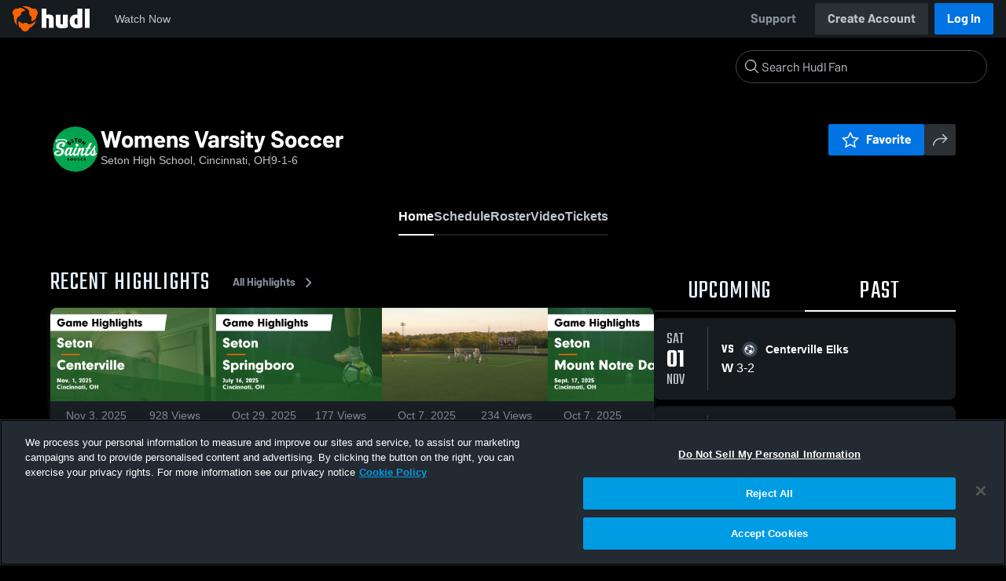

--- FILE ---
content_type: text/html; charset=utf-8
request_url: https://fan.hudl.com/usa/oh/cincinnati/organization/28312/seton-high-school/team/690951/girls-varsity-soccer
body_size: 30727
content:
<!DOCTYPE html><html lang="en" data-host="fan.hudl.com"><head><meta charSet="utf-8"/><meta name="viewport" content="width=device-width, initial-scale=1"/><link rel="stylesheet" href="https://assets.hudl.com/_next/v2/fan/_next/static/css/9e188b79b0ec4455.css" data-precedence="next"/><link rel="stylesheet" href="https://assets.hudl.com/_next/v2/fan/_next/static/css/ab453296d7f5b7d0.css" data-precedence="next"/><link rel="stylesheet" href="https://assets.hudl.com/_next/v2/fan/_next/static/css/d49e545865dda7a2.css" data-precedence="next"/><link rel="stylesheet" href="https://assets.hudl.com/_next/v2/fan/_next/static/css/29866b76b3698ef2.css" data-precedence="next"/><link rel="stylesheet" href="https://assets.hudl.com/_next/v2/fan/_next/static/css/75313573a4613d32.css" data-precedence="next"/><link rel="stylesheet" href="https://assets.hudl.com/_next/v2/fan/_next/static/css/63645920d6baf014.css" data-precedence="next"/><link rel="stylesheet" href="https://assets.hudl.com/_next/v2/fan/_next/static/css/10eb8813357ebbdc.css" data-precedence="next"/><link rel="stylesheet" href="https://assets.hudl.com/_next/v2/fan/_next/static/css/273bc9f67f424069.css" data-precedence="next"/><link rel="stylesheet" href="https://assets.hudl.com/_next/v2/fan/_next/static/css/e90ba3583522f3dd.css" data-precedence="next"/><link rel="stylesheet" href="https://assets.hudl.com/_next/v2/fan/_next/static/css/6d129774b035da85.css" data-precedence="next"/><link rel="stylesheet" href="https://assets.hudl.com/_next/v2/fan/_next/static/css/dc4dedf7040a902b.css" data-precedence="next"/><link rel="stylesheet" href="https://assets.hudl.com/_next/v2/fan/_next/static/css/5a14df9a09ee6a8c.css" data-precedence="next"/><link rel="stylesheet" href="https://assets.hudl.com/_next/v2/fan/_next/static/css/02ed5018e60c484e.css" data-precedence="next"/><link rel="stylesheet" href="https://assets.hudl.com/_next/v2/fan/_next/static/css/19f015bd49b83022.css" data-precedence="next"/><link rel="stylesheet" href="https://assets.hudl.com/_next/v2/fan/_next/static/css/2cb2d14732a926d6.css" data-precedence="next"/><link rel="stylesheet" href="https://assets.hudl.com/_next/v2/fan/_next/static/css/2b23785efdc2d4bc.css" data-precedence="next"/><link rel="stylesheet" href="https://assets.hudl.com/_next/v2/fan/_next/static/css/9b2489a64625d49b.css" data-precedence="next"/><link rel="stylesheet" href="https://assets.hudl.com/_next/v2/fan/_next/static/css/0ed7a6fab27cebd0.css" data-precedence="next"/><link rel="stylesheet" href="https://assets.hudl.com/_next/v2/fan/_next/static/css/059eaff95271f923.css" data-precedence="next"/><link rel="stylesheet" href="https://assets.hudl.com/_next/v2/fan/_next/static/css/f4480f3ef062d004.css" data-precedence="next"/><link rel="stylesheet" href="https://assets.hudl.com/_next/v2/fan/_next/static/css/1532d4d13e12658c.css" data-precedence="next"/><link rel="stylesheet" href="https://assets.hudl.com/_next/v2/fan/_next/static/css/aaefeaebe9484a85.css" data-precedence="next"/><link rel="stylesheet" href="https://assets.hudl.com/_next/v2/fan/_next/static/css/07ea85ccf5447c18.css" data-precedence="next"/><link rel="stylesheet" href="https://assets.hudl.com/_next/v2/fan/_next/static/css/5d14b2601cd209f1.css" data-precedence="next"/><link rel="stylesheet" href="https://assets.hudl.com/_next/v2/fan/_next/static/css/ca9d75d9dd60104b.css" data-precedence="next"/><link rel="stylesheet" href="https://assets.hudl.com/_next/v2/fan/_next/static/css/c11997423df88b5c.css" data-precedence="next"/><link rel="stylesheet" href="https://assets.hudl.com/_next/v2/fan/_next/static/css/75a945cfa22dfcad.css" data-precedence="next"/><link rel="stylesheet" href="https://assets.hudl.com/_next/v2/fan/_next/static/css/2b7d2904574766fe.css" data-precedence="next"/><link rel="stylesheet" href="https://assets.hudl.com/_next/v2/fan/_next/static/css/e716073b28115e1b.css" data-precedence="next"/><link rel="preload" as="script" fetchPriority="low" href="https://assets.hudl.com/_next/v2/fan/_next/static/chunks/webpack-b96230b48917ebfc.js"/><script src="https://assets.hudl.com/_next/v2/fan/_next/static/chunks/0da13eda-3ac7dbe6d748a900.js" async=""></script><script src="https://assets.hudl.com/_next/v2/fan/_next/static/chunks/3968-4778991c9dc91327.js" async=""></script><script src="https://assets.hudl.com/_next/v2/fan/_next/static/chunks/main-app-f3753f697ec0ab41.js" async=""></script><script src="https://assets.hudl.com/_next/v2/fan/_next/static/chunks/app/global-error-bfd13577d2e3127d.js" async=""></script><script src="https://assets.hudl.com/_next/v2/fan/_next/static/chunks/ff20c4a3-5365c7ae948677c3.js" async=""></script><script src="https://assets.hudl.com/_next/v2/fan/_next/static/chunks/298d1a4e-c69fb061a9ce91d4.js" async=""></script><script src="https://assets.hudl.com/_next/v2/fan/_next/static/chunks/5ec1d55f-5708b0d6c38a69c1.js" async=""></script><script src="https://assets.hudl.com/_next/v2/fan/_next/static/chunks/73aca819-304e337136585c7e.js" async=""></script><script src="https://assets.hudl.com/_next/v2/fan/_next/static/chunks/e3b22baa-bf8e03dc89a80555.js" async=""></script><script src="https://assets.hudl.com/_next/v2/fan/_next/static/chunks/32cf85b7-1f25485b6a17b794.js" async=""></script><script src="https://assets.hudl.com/_next/v2/fan/_next/static/chunks/e1510053-54ee3a3e64880422.js" async=""></script><script src="https://assets.hudl.com/_next/v2/fan/_next/static/chunks/894158fc-1e72e96282750c90.js" async=""></script><script src="https://assets.hudl.com/_next/v2/fan/_next/static/chunks/70957be7-6325f9fa254a988a.js" async=""></script><script src="https://assets.hudl.com/_next/v2/fan/_next/static/chunks/e911d361-322aa8e2c0e4a62b.js" async=""></script><script src="https://assets.hudl.com/_next/v2/fan/_next/static/chunks/d8847401-31a8f395808bcd0e.js" async=""></script><script src="https://assets.hudl.com/_next/v2/fan/_next/static/chunks/31-5df85064c00146dc.js" async=""></script><script src="https://assets.hudl.com/_next/v2/fan/_next/static/chunks/772-ac1be076c3c8332d.js" async=""></script><script src="https://assets.hudl.com/_next/v2/fan/_next/static/chunks/1425-14d6b7187f8a381f.js" async=""></script><script src="https://assets.hudl.com/_next/v2/fan/_next/static/chunks/3066-8049b96d5d077d08.js" async=""></script><script src="https://assets.hudl.com/_next/v2/fan/_next/static/chunks/6981-424a3707ece8fbd0.js" async=""></script><script src="https://assets.hudl.com/_next/v2/fan/_next/static/chunks/943-72c41fa191231809.js" async=""></script><script src="https://assets.hudl.com/_next/v2/fan/_next/static/chunks/app/%5Bcountry%5D/%5Bsubdivision%5D/%5Bcity%5D/organization/%5BschoolId%5D/%5BschoolName%5D/team/%5BteamId%5D/%5BteamName%5D/page-16779feafd46865d.js" async=""></script><script src="https://assets.hudl.com/_next/v2/fan/_next/static/chunks/4556-23624818aaf0b73a.js" async=""></script><script src="https://assets.hudl.com/_next/v2/fan/_next/static/chunks/app/layout-b9e5263d1adb70b3.js" async=""></script><script src="https://assets.hudl.com/_next/v2/fan/_next/static/chunks/app/error-2a63fbfa6204d8c1.js" async=""></script><script src="https://assets.hudl.com/_next/v2/fan/_next/static/chunks/app/not-found-b27894090461e249.js" async=""></script><link rel="preload" href="https://cdn.cookielaw.org/scripttemplates/otSDKStub.js" as="script"/><link rel="preload" href="https://sc-ui.hudl.com/hudl-ui-plugins/webnav/1/hudl-ui-plugins-webnav_bundled.js.gz" as="script"/><link rel="preload" href="https://sc-ui.hudl.com/hudl-ui-plugins/generic/1.7.0/hudl-ui-plugins-generic_bundled.js.gz" as="script"/><link rel="preload" href="https://securepubads.g.doubleclick.net/tag/js/gpt.js" as="script"/><link rel="preload" href="https://c.amazon-adsystem.com/aat/amzn-consent.js" as="script"/><link rel="preload" href="https://hudl.my.site.com/ESWHudlbotSupportPage1705930852610/assets/js/bootstrap.min.js" as="script"/><link rel="preconnect" href="https://static.hudl.com"/><meta name="google-site-verification" content="wngxe0hqKejKoVxOuLTIu4L0GzbYvlaYG554-RfEcvc"/><meta name="google-site-verification" content="zMQT38Xd3W8wyNe8SpSeiyx8R6zOROSLxwNa1hhFdkA"/><title>Womens Varsity Soccer | High School Sports | Home | Hudl</title><meta name="description" content="View livestreams, highlights and upcoming events for Seton High School in Cincinnati, OH."/><meta name="apple-itunes-app" content="app-id=6449098724"/><meta property="og:title" content="Womens Varsity Soccer • Home"/><meta property="og:description" content="View livestreams, highlights and upcoming events for Seton High School in Cincinnati, OH."/><meta property="og:site_name" content="Hudl"/><meta property="og:image" content="https://static.hudl.com/users/prod/18922649_1c8c1e6ca54a45a9a506aa80502f9e9a.jpg"/><meta property="og:image:alt" content="Womens Varsity Soccer Logo"/><meta property="og:type" content="website"/><meta name="twitter:card" content="summary_large_image"/><meta name="twitter:title" content="Womens Varsity Soccer • Home"/><meta name="twitter:description" content="View livestreams, highlights and upcoming events for Seton High School in Cincinnati, OH."/><meta name="twitter:image" content="https://static.hudl.com/users/prod/18922649_1c8c1e6ca54a45a9a506aa80502f9e9a.jpg"/><link rel="icon" href="/favicon.ico" type="image/x-icon" sizes="16x16"/><link rel="stylesheet" href="https://sc-ui.hudl.com/uniform-ui-components/all/4/uniform-ui-components_bundled.css.gz"/><link href="https://sc-ui.hudl.com/hudl-ui-plugins/webnav/1/hudl-ui-plugins-webnav_bundled.css.gz" rel="stylesheet" type="text/css"/><link href="https://sc-ui.hudl.com/hudl-ui-plugins/generic/1.7.0/hudl-ui-plugins-generic_bundled.css.gz" rel="stylesheet" type="text/css"/><link rel="stylesheet" href="https://static.hudl.com/microservice-assets/frontends/uniform/fonts/barlow.css"/><script src="https://assets.hudl.com/_next/v2/fan/_next/static/chunks/polyfills-42372ed130431b0a.js" noModule=""></script></head><body class="u-environment--dark"><noscript><div class="u-notice u-env--light u-notice--tight"><div class="u-indicator u-indicator--information u-padding--half"><svg class="u-icon u-icon--medium" viewBox="0 0 32 32" aria-label="Information" role="img" fill-rule="evenodd"><path fill="inherit" d="M16 2a14 14 0 1 0 0 28 14 14 0 0 0 0-28m0 6a1.5 1.5 0 1 1 0 3 1.5 1.5 0 0 1 0-3m4 15.625a.5.5 0 0 1-.5.5h-7a.5.5 0 0 1-.5-.5v-1.25a.5.5 0 0 1 .5-.5h2.375v-5.75H13.5a.5.5 0 0 1-.5-.5v-1.25a.5.5 0 0 1 .5-.5h3.125a.5.5 0 0 1 .5.5v7.5H19.5a.5.5 0 0 1 .5.5z"></path></svg></div><div class="u-notice__content"><p class="u-text u-text--small u-text--set-solid" data-qa-id="undefined-text"><strong class="u-margin--quarter--right u-notice__header">JavaScript is not enabled.</strong>Some parts of the page may have additional content if JavaScript is enabled.</p></div></div></noscript><script type="application/ld+json">{"@context":"https://schema.org/","@type":"SportsTeam","name":"Womens Varsity Soccer","logo":"https://static.hudl.com/users/prod/18922649_1c8c1e6ca54a45a9a506aa80502f9e9a.jpg","address":{"@type":"PostalAddress","streetAddress":"3901 Glenway Avenue","addressLocality":"Cincinnati","addressRegion":"OH","postalCode":"45205","addressCountry":"US"},"gender":"WOMENS","sport":"SOCCER","parentOrganization":{"@context":"https://schema.org/","@type":"HighSchool","name":"Seton High School","logo":"https://static.hudl.com/users/temp/12218448_1771b96bd4b042df85abc1686ad23bc5.png","url":"https://fan.hudl.com/usa/oh/cincinnati/organization/28312/seton-high-school","sameAs":null,"address":{"@type":"PostalAddress","streetAddress":"3901 Glenway Avenue","addressLocality":"Cincinnati","addressRegion":"OH","postalCode":"45205","addressCountry":"US"}}}</script><!--$!--><template data-dgst="BAILOUT_TO_CLIENT_SIDE_RENDERING"></template><!--/$--><script src="https://assets.hudl.com/_next/v2/fan/_next/static/chunks/webpack-b96230b48917ebfc.js" async=""></script><script>(self.__next_f=self.__next_f||[]).push([0]);self.__next_f.push([2,null])</script><script>self.__next_f.push([1,"1:HL[\"https://assets.hudl.com/_next/v2/fan/_next/static/css/9e188b79b0ec4455.css\",\"style\"]\n2:HL[\"https://assets.hudl.com/_next/v2/fan/_next/static/css/ab453296d7f5b7d0.css\",\"style\"]\n3:HL[\"https://assets.hudl.com/_next/v2/fan/_next/static/css/d49e545865dda7a2.css\",\"style\"]\n4:HL[\"https://assets.hudl.com/_next/v2/fan/_next/static/css/29866b76b3698ef2.css\",\"style\"]\n5:HL[\"https://assets.hudl.com/_next/v2/fan/_next/static/css/75313573a4613d32.css\",\"style\"]\n6:HL[\"https://assets.hudl.com/_next/v2/fan/_next/static/css/63645920d6baf014.css\",\"style\"]\n7:HL[\"https://assets.hudl.com/_next/v2/fan/_next/static/css/10eb8813357ebbdc.css\",\"style\"]\n8:HL[\"https://assets.hudl.com/_next/v2/fan/_next/static/css/273bc9f67f424069.css\",\"style\"]\n9:HL[\"https://assets.hudl.com/_next/v2/fan/_next/static/css/e90ba3583522f3dd.css\",\"style\"]\na:HL[\"https://assets.hudl.com/_next/v2/fan/_next/static/css/6d129774b035da85.css\",\"style\"]\nb:HL[\"https://assets.hudl.com/_next/v2/fan/_next/static/css/dc4dedf7040a902b.css\",\"style\"]\nc:HL[\"https://assets.hudl.com/_next/v2/fan/_next/static/css/5a14df9a09ee6a8c.css\",\"style\"]\nd:HL[\"https://assets.hudl.com/_next/v2/fan/_next/static/css/02ed5018e60c484e.css\",\"style\"]\ne:HL[\"https://assets.hudl.com/_next/v2/fan/_next/static/css/19f015bd49b83022.css\",\"style\"]\nf:HL[\"https://assets.hudl.com/_next/v2/fan/_next/static/css/2cb2d14732a926d6.css\",\"style\"]\n10:HL[\"https://assets.hudl.com/_next/v2/fan/_next/static/css/2b23785efdc2d4bc.css\",\"style\"]\n11:HL[\"https://assets.hudl.com/_next/v2/fan/_next/static/css/9b2489a64625d49b.css\",\"style\"]\n12:HL[\"https://assets.hudl.com/_next/v2/fan/_next/static/css/0ed7a6fab27cebd0.css\",\"style\"]\n13:HL[\"https://assets.hudl.com/_next/v2/fan/_next/static/css/059eaff95271f923.css\",\"style\"]\n14:HL[\"https://assets.hudl.com/_next/v2/fan/_next/static/css/f4480f3ef062d004.css\",\"style\"]\n15:HL[\"https://assets.hudl.com/_next/v2/fan/_next/static/css/1532d4d13e12658c.css\",\"style\"]\n16:HL[\"https://assets.hudl.com/_next/v2/fan/_next/static/css/aaefeaebe9484a85.css\",\"style\"]\n17:HL[\"https://assets.hudl.com/_next/v2"])</script><script>self.__next_f.push([1,"/fan/_next/static/css/07ea85ccf5447c18.css\",\"style\"]\n18:HL[\"https://assets.hudl.com/_next/v2/fan/_next/static/css/5d14b2601cd209f1.css\",\"style\"]\n19:HL[\"https://assets.hudl.com/_next/v2/fan/_next/static/css/ca9d75d9dd60104b.css\",\"style\"]\n1a:HL[\"https://assets.hudl.com/_next/v2/fan/_next/static/css/c11997423df88b5c.css\",\"style\"]\n1b:HL[\"https://assets.hudl.com/_next/v2/fan/_next/static/css/75a945cfa22dfcad.css\",\"style\"]\n1c:HL[\"https://assets.hudl.com/_next/v2/fan/_next/static/css/2b7d2904574766fe.css\",\"style\"]\n1d:HL[\"https://assets.hudl.com/_next/v2/fan/_next/static/css/e716073b28115e1b.css\",\"style\"]\n"])</script><script>self.__next_f.push([1,"1e:I[29832,[],\"\"]\n21:I[63634,[],\"\"]\n29:I[85551,[],\"\"]\n2c:I[13024,[\"6470\",\"static/chunks/app/global-error-bfd13577d2e3127d.js\"],\"default\"]\n22:[\"country\",\"usa\",\"d\"]\n23:[\"subdivision\",\"oh\",\"d\"]\n24:[\"city\",\"cincinnati\",\"d\"]\n25:[\"schoolId\",\"28312\",\"d\"]\n26:[\"schoolName\",\"seton-high-school\",\"d\"]\n27:[\"teamId\",\"690951\",\"d\"]\n28:[\"teamName\",\"girls-varsity-soccer\",\"d\"]\n2d:[]\n"])</script><script>self.__next_f.push([1,"0:[\"$\",\"$L1e\",null,{\"buildId\":\"bCxB55P2NVGJHzs3caM1B\",\"assetPrefix\":\"https://assets.hudl.com/_next/v2/fan\",\"urlParts\":[\"\",\"usa\",\"oh\",\"cincinnati\",\"organization\",\"28312\",\"seton-high-school\",\"team\",\"690951\",\"girls-varsity-soccer\"],\"initialTree\":[\"\",{\"children\":[[\"country\",\"usa\",\"d\"],{\"children\":[[\"subdivision\",\"oh\",\"d\"],{\"children\":[[\"city\",\"cincinnati\",\"d\"],{\"children\":[\"organization\",{\"children\":[[\"schoolId\",\"28312\",\"d\"],{\"children\":[[\"schoolName\",\"seton-high-school\",\"d\"],{\"children\":[\"team\",{\"children\":[[\"teamId\",\"690951\",\"d\"],{\"children\":[[\"teamName\",\"girls-varsity-soccer\",\"d\"],{\"children\":[\"__PAGE__\",{}]}]}]}]}]}]}]}]}]}]},\"$undefined\",\"$undefined\",true],\"initialSeedData\":[\"\",{\"children\":[[\"country\",\"usa\",\"d\"],{\"children\":[[\"subdivision\",\"oh\",\"d\"],{\"children\":[[\"city\",\"cincinnati\",\"d\"],{\"children\":[\"organization\",{\"children\":[[\"schoolId\",\"28312\",\"d\"],{\"children\":[[\"schoolName\",\"seton-high-school\",\"d\"],{\"children\":[\"team\",{\"children\":[[\"teamId\",\"690951\",\"d\"],{\"children\":[[\"teamName\",\"girls-varsity-soccer\",\"d\"],{\"children\":[\"__PAGE__\",{},[[\"$L1f\",\"$L20\",[[\"$\",\"link\",\"0\",{\"rel\":\"stylesheet\",\"href\":\"https://assets.hudl.com/_next/v2/fan/_next/static/css/e90ba3583522f3dd.css\",\"precedence\":\"next\",\"crossOrigin\":\"$undefined\"}],[\"$\",\"link\",\"1\",{\"rel\":\"stylesheet\",\"href\":\"https://assets.hudl.com/_next/v2/fan/_next/static/css/6d129774b035da85.css\",\"precedence\":\"next\",\"crossOrigin\":\"$undefined\"}],[\"$\",\"link\",\"2\",{\"rel\":\"stylesheet\",\"href\":\"https://assets.hudl.com/_next/v2/fan/_next/static/css/dc4dedf7040a902b.css\",\"precedence\":\"next\",\"crossOrigin\":\"$undefined\"}],[\"$\",\"link\",\"3\",{\"rel\":\"stylesheet\",\"href\":\"https://assets.hudl.com/_next/v2/fan/_next/static/css/5a14df9a09ee6a8c.css\",\"precedence\":\"next\",\"crossOrigin\":\"$undefined\"}],[\"$\",\"link\",\"4\",{\"rel\":\"stylesheet\",\"href\":\"https://assets.hudl.com/_next/v2/fan/_next/static/css/02ed5018e60c484e.css\",\"precedence\":\"next\",\"crossOrigin\":\"$undefined\"}],[\"$\",\"link\",\"5\",{\"rel\":\"stylesheet\",\"href\":\"https://assets.hudl.com/_next/v2/fan/_next/static/css/19f015bd49b83022.css\",\"precedence\":\"next\",\"crossOrigin\":\"$undefined\"}],[\"$\",\"link\",\"6\",{\"rel\":\"stylesheet\",\"href\":\"https://assets.hudl.com/_next/v2/fan/_next/static/css/2cb2d14732a926d6.css\",\"precedence\":\"next\",\"crossOrigin\":\"$undefined\"}],[\"$\",\"link\",\"7\",{\"rel\":\"stylesheet\",\"href\":\"https://assets.hudl.com/_next/v2/fan/_next/static/css/2b23785efdc2d4bc.css\",\"precedence\":\"next\",\"crossOrigin\":\"$undefined\"}],[\"$\",\"link\",\"8\",{\"rel\":\"stylesheet\",\"href\":\"https://assets.hudl.com/_next/v2/fan/_next/static/css/9b2489a64625d49b.css\",\"precedence\":\"next\",\"crossOrigin\":\"$undefined\"}],[\"$\",\"link\",\"9\",{\"rel\":\"stylesheet\",\"href\":\"https://assets.hudl.com/_next/v2/fan/_next/static/css/0ed7a6fab27cebd0.css\",\"precedence\":\"next\",\"crossOrigin\":\"$undefined\"}],[\"$\",\"link\",\"10\",{\"rel\":\"stylesheet\",\"href\":\"https://assets.hudl.com/_next/v2/fan/_next/static/css/059eaff95271f923.css\",\"precedence\":\"next\",\"crossOrigin\":\"$undefined\"}],[\"$\",\"link\",\"11\",{\"rel\":\"stylesheet\",\"href\":\"https://assets.hudl.com/_next/v2/fan/_next/static/css/f4480f3ef062d004.css\",\"precedence\":\"next\",\"crossOrigin\":\"$undefined\"}],[\"$\",\"link\",\"12\",{\"rel\":\"stylesheet\",\"href\":\"https://assets.hudl.com/_next/v2/fan/_next/static/css/1532d4d13e12658c.css\",\"precedence\":\"next\",\"crossOrigin\":\"$undefined\"}],[\"$\",\"link\",\"13\",{\"rel\":\"stylesheet\",\"href\":\"https://assets.hudl.com/_next/v2/fan/_next/static/css/aaefeaebe9484a85.css\",\"precedence\":\"next\",\"crossOrigin\":\"$undefined\"}],[\"$\",\"link\",\"14\",{\"rel\":\"stylesheet\",\"href\":\"https://assets.hudl.com/_next/v2/fan/_next/static/css/07ea85ccf5447c18.css\",\"precedence\":\"next\",\"crossOrigin\":\"$undefined\"}],[\"$\",\"link\",\"15\",{\"rel\":\"stylesheet\",\"href\":\"https://assets.hudl.com/_next/v2/fan/_next/static/css/5d14b2601cd209f1.css\",\"precedence\":\"next\",\"crossOrigin\":\"$undefined\"}],[\"$\",\"link\",\"16\",{\"rel\":\"stylesheet\",\"href\":\"https://assets.hudl.com/_next/v2/fan/_next/static/css/ca9d75d9dd60104b.css\",\"precedence\":\"next\",\"crossOrigin\":\"$undefined\"}],[\"$\",\"link\",\"17\",{\"rel\":\"stylesheet\",\"href\":\"https://assets.hudl.com/_next/v2/fan/_next/static/css/c11997423df88b5c.css\",\"precedence\":\"next\",\"crossOrigin\":\"$undefined\"}],[\"$\",\"link\",\"18\",{\"rel\":\"stylesheet\",\"href\":\"https://assets.hudl.com/_next/v2/fan/_next/static/css/75a945cfa22dfcad.css\",\"precedence\":\"next\",\"crossOrigin\":\"$undefined\"}],[\"$\",\"link\",\"19\",{\"rel\":\"stylesheet\",\"href\":\"https://assets.hudl.com/_next/v2/fan/_next/static/css/2b7d2904574766fe.css\",\"precedence\":\"next\",\"crossOrigin\":\"$undefined\"}],[\"$\",\"link\",\"20\",{\"rel\":\"stylesheet\",\"href\":\"https://assets.hudl.com/_next/v2/fan/_next/static/css/e716073b28115e1b.css\",\"precedence\":\"next\",\"crossOrigin\":\"$undefined\"}]]],null],null]},[null,[\"$\",\"$L21\",null,{\"parallelRouterKey\":\"children\",\"segmentPath\":[\"children\",\"$22\",\"children\",\"$23\",\"children\",\"$24\",\"children\",\"organization\",\"children\",\"$25\",\"children\",\"$26\",\"children\",\"team\",\"children\",\"$27\",\"children\",\"$28\",\"children\"],\"error\":\"$undefined\",\"errorStyles\":\"$undefined\",\"errorScripts\":\"$undefined\",\"template\":[\"$\",\"$L29\",null,{}],\"templateStyles\":\"$undefined\",\"templateScripts\":\"$undefined\",\"notFound\":\"$undefined\",\"notFoundStyles\":\"$undefined\"}]],null]},[null,[\"$\",\"$L21\",null,{\"parallelRouterKey\":\"children\",\"segmentPath\":[\"children\",\"$22\",\"children\",\"$23\",\"children\",\"$24\",\"children\",\"organization\",\"children\",\"$25\",\"children\",\"$26\",\"children\",\"team\",\"children\",\"$27\",\"children\"],\"error\":\"$undefined\",\"errorStyles\":\"$undefined\",\"errorScripts\":\"$undefined\",\"template\":[\"$\",\"$L29\",null,{}],\"templateStyles\":\"$undefined\",\"templateScripts\":\"$undefined\",\"notFound\":\"$undefined\",\"notFoundStyles\":\"$undefined\"}]],null]},[null,[\"$\",\"$L21\",null,{\"parallelRouterKey\":\"children\",\"segmentPath\":[\"children\",\"$22\",\"children\",\"$23\",\"children\",\"$24\",\"children\",\"organization\",\"children\",\"$25\",\"children\",\"$26\",\"children\",\"team\",\"children\"],\"error\":\"$undefined\",\"errorStyles\":\"$undefined\",\"errorScripts\":\"$undefined\",\"template\":[\"$\",\"$L29\",null,{}],\"templateStyles\":\"$undefined\",\"templateScripts\":\"$undefined\",\"notFound\":\"$undefined\",\"notFoundStyles\":\"$undefined\"}]],null]},[null,[\"$\",\"$L21\",null,{\"parallelRouterKey\":\"children\",\"segmentPath\":[\"children\",\"$22\",\"children\",\"$23\",\"children\",\"$24\",\"children\",\"organization\",\"children\",\"$25\",\"children\",\"$26\",\"children\"],\"error\":\"$undefined\",\"errorStyles\":\"$undefined\",\"errorScripts\":\"$undefined\",\"template\":[\"$\",\"$L29\",null,{}],\"templateStyles\":\"$undefined\",\"templateScripts\":\"$undefined\",\"notFound\":\"$undefined\",\"notFoundStyles\":\"$undefined\"}]],null]},[null,[\"$\",\"$L21\",null,{\"parallelRouterKey\":\"children\",\"segmentPath\":[\"children\",\"$22\",\"children\",\"$23\",\"children\",\"$24\",\"children\",\"organization\",\"children\",\"$25\",\"children\"],\"error\":\"$undefined\",\"errorStyles\":\"$undefined\",\"errorScripts\":\"$undefined\",\"template\":[\"$\",\"$L29\",null,{}],\"templateStyles\":\"$undefined\",\"templateScripts\":\"$undefined\",\"notFound\":\"$undefined\",\"notFoundStyles\":\"$undefined\"}]],null]},[null,[\"$\",\"$L21\",null,{\"parallelRouterKey\":\"children\",\"segmentPath\":[\"children\",\"$22\",\"children\",\"$23\",\"children\",\"$24\",\"children\",\"organization\",\"children\"],\"error\":\"$undefined\",\"errorStyles\":\"$undefined\",\"errorScripts\":\"$undefined\",\"template\":[\"$\",\"$L29\",null,{}],\"templateStyles\":\"$undefined\",\"templateScripts\":\"$undefined\",\"notFound\":\"$undefined\",\"notFoundStyles\":\"$undefined\"}]],null]},[null,[\"$\",\"$L21\",null,{\"parallelRouterKey\":\"children\",\"segmentPath\":[\"children\",\"$22\",\"children\",\"$23\",\"children\",\"$24\",\"children\"],\"error\":\"$undefined\",\"errorStyles\":\"$undefined\",\"errorScripts\":\"$undefined\",\"template\":[\"$\",\"$L29\",null,{}],\"templateStyles\":\"$undefined\",\"templateScripts\":\"$undefined\",\"notFound\":\"$undefined\",\"notFoundStyles\":\"$undefined\"}]],null]},[null,[\"$\",\"$L21\",null,{\"parallelRouterKey\":\"children\",\"segmentPath\":[\"children\",\"$22\",\"children\",\"$23\",\"children\"],\"error\":\"$undefined\",\"errorStyles\":\"$undefined\",\"errorScripts\":\"$undefined\",\"template\":[\"$\",\"$L29\",null,{}],\"templateStyles\":\"$undefined\",\"templateScripts\":\"$undefined\",\"notFound\":\"$undefined\",\"notFoundStyles\":\"$undefined\"}]],null]},[null,[\"$\",\"$L21\",null,{\"parallelRouterKey\":\"children\",\"segmentPath\":[\"children\",\"$22\",\"children\"],\"error\":\"$undefined\",\"errorStyles\":\"$undefined\",\"errorScripts\":\"$undefined\",\"template\":[\"$\",\"$L29\",null,{}],\"templateStyles\":\"$undefined\",\"templateScripts\":\"$undefined\",\"notFound\":\"$undefined\",\"notFoundStyles\":\"$undefined\"}]],null]},[[[[\"$\",\"link\",\"0\",{\"rel\":\"stylesheet\",\"href\":\"https://assets.hudl.com/_next/v2/fan/_next/static/css/9e188b79b0ec4455.css\",\"precedence\":\"next\",\"crossOrigin\":\"$undefined\"}],[\"$\",\"link\",\"1\",{\"rel\":\"stylesheet\",\"href\":\"https://assets.hudl.com/_next/v2/fan/_next/static/css/ab453296d7f5b7d0.css\",\"precedence\":\"next\",\"crossOrigin\":\"$undefined\"}],[\"$\",\"link\",\"2\",{\"rel\":\"stylesheet\",\"href\":\"https://assets.hudl.com/_next/v2/fan/_next/static/css/d49e545865dda7a2.css\",\"precedence\":\"next\",\"crossOrigin\":\"$undefined\"}],[\"$\",\"link\",\"3\",{\"rel\":\"stylesheet\",\"href\":\"https://assets.hudl.com/_next/v2/fan/_next/static/css/29866b76b3698ef2.css\",\"precedence\":\"next\",\"crossOrigin\":\"$undefined\"}],[\"$\",\"link\",\"4\",{\"rel\":\"stylesheet\",\"href\":\"https://assets.hudl.com/_next/v2/fan/_next/static/css/75313573a4613d32.css\",\"precedence\":\"next\",\"crossOrigin\":\"$undefined\"}],[\"$\",\"link\",\"5\",{\"rel\":\"stylesheet\",\"href\":\"https://assets.hudl.com/_next/v2/fan/_next/static/css/63645920d6baf014.css\",\"precedence\":\"next\",\"crossOrigin\":\"$undefined\"}],[\"$\",\"link\",\"6\",{\"rel\":\"stylesheet\",\"href\":\"https://assets.hudl.com/_next/v2/fan/_next/static/css/10eb8813357ebbdc.css\",\"precedence\":\"next\",\"crossOrigin\":\"$undefined\"}],[\"$\",\"link\",\"7\",{\"rel\":\"stylesheet\",\"href\":\"https://assets.hudl.com/_next/v2/fan/_next/static/css/273bc9f67f424069.css\",\"precedence\":\"next\",\"crossOrigin\":\"$undefined\"}]],\"$L2a\"],null],null],\"couldBeIntercepted\":false,\"initialHead\":[null,\"$L2b\"],\"globalErrorComponent\":\"$2c\",\"missingSlots\":\"$W2d\"}]\n"])</script><script>self.__next_f.push([1,"2e:I[39997,[\"770\",\"static/chunks/ff20c4a3-5365c7ae948677c3.js\",\"2000\",\"static/chunks/298d1a4e-c69fb061a9ce91d4.js\",\"5918\",\"static/chunks/5ec1d55f-5708b0d6c38a69c1.js\",\"2\",\"static/chunks/73aca819-304e337136585c7e.js\",\"1668\",\"static/chunks/e3b22baa-bf8e03dc89a80555.js\",\"3249\",\"static/chunks/32cf85b7-1f25485b6a17b794.js\",\"149\",\"static/chunks/e1510053-54ee3a3e64880422.js\",\"5975\",\"static/chunks/894158fc-1e72e96282750c90.js\",\"5670\",\"static/chunks/70957be7-6325f9fa254a988a.js\",\"6398\",\"static/chunks/e911d361-322aa8e2c0e4a62b.js\",\"6612\",\"static/chunks/d8847401-31a8f395808bcd0e.js\",\"31\",\"static/chunks/31-5df85064c00146dc.js\",\"772\",\"static/chunks/772-ac1be076c3c8332d.js\",\"1425\",\"static/chunks/1425-14d6b7187f8a381f.js\",\"3066\",\"static/chunks/3066-8049b96d5d077d08.js\",\"6981\",\"static/chunks/6981-424a3707ece8fbd0.js\",\"943\",\"static/chunks/943-72c41fa191231809.js\",\"3765\",\"static/chunks/app/%5Bcountry%5D/%5Bsubdivision%5D/%5Bcity%5D/organization/%5BschoolId%5D/%5BschoolName%5D/team/%5BteamId%5D/%5BteamName%5D/page-16779feafd46865d.js\"],\"ClientHostContextProvider\"]\n2f:I[7891,[\"31\",\"static/chunks/31-5df85064c00146dc.js\",\"4556\",\"static/chunks/4556-23624818aaf0b73a.js\",\"3066\",\"static/chunks/3066-8049b96d5d077d08.js\",\"3185\",\"static/chunks/app/layout-b9e5263d1adb70b3.js\"],\"\"]\n31:I[6244,[\"31\",\"static/chunks/31-5df85064c00146dc.js\",\"4556\",\"static/chunks/4556-23624818aaf0b73a.js\",\"3066\",\"static/chunks/3066-8049b96d5d077d08.js\",\"3185\",\"static/chunks/app/layout-b9e5263d1adb70b3.js\"],\"TimingAnalytics\"]\n"])</script><script>self.__next_f.push([1,"2a:[\"$\",\"$L2e\",null,{\"host\":\"fan.hudl.com\",\"children\":[\"$\",\"html\",null,{\"lang\":\"en\",\"data-host\":\"fan.hudl.com\",\"children\":[[\"$\",\"head\",null,{\"children\":[[\"$\",\"$L2f\",null,{\"src\":\"https://cdn.cookielaw.org/scripttemplates/otSDKStub.js\",\"type\":\"text/javascript\",\"data-domain-script\":\"3bd688f5-b6bf-4b17-939b-ebc3cf875964\"}],[\"$\",\"$L2f\",null,{\"id\":\"optanon-inline\",\"dangerouslySetInnerHTML\":{\"__html\":\"\\n              function OptanonWrapper() {\\n                if (window.OnetrustActiveGroups) {\\n                  var activeGroups = window.OnetrustActiveGroups\\n                    .split(',')\\n                    .filter(function(g) { return g !== '' \u0026\u0026 g.startsWith('C000'); });\\n                  window.dispatchEvent(new CustomEvent('OneTrustGroupsUpdated', { detail: activeGroups }));\\n                }\\n              }\\n            \"}}],[\"$\",\"link\",null,{\"rel\":\"stylesheet\",\"href\":\"https://sc-ui.hudl.com/uniform-ui-components/all/4/uniform-ui-components_bundled.css.gz\"}],[\"$\",\"$L2f\",null,{\"id\":\"hudlEmbed\",\"dangerouslySetInnerHTML\":{\"__html\":\"window.__hudlEmbed = { data: {} };\"}}],[\"$\",\"link\",null,{\"href\":\"https://sc-ui.hudl.com/hudl-ui-plugins/webnav/1/hudl-ui-plugins-webnav_bundled.css.gz\",\"rel\":\"stylesheet\",\"type\":\"text/css\"}],[\"$\",\"link\",null,{\"href\":\"https://sc-ui.hudl.com/hudl-ui-plugins/generic/1.7.0/hudl-ui-plugins-generic_bundled.css.gz\",\"rel\":\"stylesheet\",\"type\":\"text/css\"}],[\"$\",\"$L2f\",null,{\"src\":\"https://sc-ui.hudl.com/hudl-ui-plugins/webnav/1/hudl-ui-plugins-webnav_bundled.js.gz\",\"type\":\"text/javascript\"}],[\"$\",\"$L2f\",null,{\"src\":\"https://sc-ui.hudl.com/hudl-ui-plugins/generic/1.7.0/hudl-ui-plugins-generic_bundled.js.gz\",\"type\":\"text/javascript\"}],[\"$\",\"$L2f\",null,{\"src\":\"https://securepubads.g.doubleclick.net/tag/js/gpt.js\",\"type\":\"text/javascript\"}],[\"$\",\"$L2f\",null,{\"src\":\"https://c.amazon-adsystem.com/aat/amzn-consent.js\",\"type\":\"text/javascript\"}],[\"$\",\"$L2f\",null,{\"src\":\"https://hudl.my.site.com/ESWHudlbotSupportPage1705930852610/assets/js/bootstrap.min.js\",\"type\":\"text/javascript\"}],[\"$\",\"link\",null,{\"rel\":\"preconnect\",\"href\":\"https://static.hudl.com\"}],[\"$\",\"link\",null,{\"rel\":\"stylesheet\",\"href\":\"https://static.hudl.com/microservice-assets/frontends/uniform/fonts/barlow.css\"}],[\"$\",\"meta\",null,{\"name\":\"google-site-verification\",\"content\":\"wngxe0hqKejKoVxOuLTIu4L0GzbYvlaYG554-RfEcvc\"}],[\"$\",\"meta\",null,{\"name\":\"google-site-verification\",\"content\":\"zMQT38Xd3W8wyNe8SpSeiyx8R6zOROSLxwNa1hhFdkA\"}]]}],[\"$\",\"body\",null,{\"className\":\"u-environment--dark\",\"children\":[[\"$\",\"noscript\",null,{\"children\":[\"$\",\"div\",null,{\"className\":\"u-notice u-env--light u-notice--tight\",\"children\":[[\"$\",\"div\",null,{\"className\":\"u-indicator u-indicator--information u-padding--half\",\"children\":[\"$\",\"svg\",null,{\"className\":\"u-icon u-icon--medium\",\"viewBox\":\"0 0 32 32\",\"aria-label\":\"Information\",\"role\":\"img\",\"fillRule\":\"evenodd\",\"data-qa-id\":\"$undefined\",\"children\":[\"$\",\"path\",null,{\"fill\":\"inherit\",\"d\":\"M16 2a14 14 0 1 0 0 28 14 14 0 0 0 0-28m0 6a1.5 1.5 0 1 1 0 3 1.5 1.5 0 0 1 0-3m4 15.625a.5.5 0 0 1-.5.5h-7a.5.5 0 0 1-.5-.5v-1.25a.5.5 0 0 1 .5-.5h2.375v-5.75H13.5a.5.5 0 0 1-.5-.5v-1.25a.5.5 0 0 1 .5-.5h3.125a.5.5 0 0 1 .5.5v7.5H19.5a.5.5 0 0 1 .5.5z\"}]}]}],[\"$\",\"div\",null,{\"className\":\"u-notice__content\",\"children\":[\"$\",\"p\",null,{\"className\":\"u-text u-text--small u-text--set-solid\",\"data-qa-id\":\"undefined-text\",\"children\":[[\"$\",\"strong\",null,{\"className\":\"u-margin--quarter--right u-notice__header\",\"children\":\"JavaScript is not enabled.\"}],\"Some parts of the page may have additional content if JavaScript is enabled.\"]}]}]]}]}],\"$L30\"]}],[\"$\",\"$L31\",null,{}]]}]}]\n"])</script><script>self.__next_f.push([1,"32:I[92009,[\"31\",\"static/chunks/31-5df85064c00146dc.js\",\"4556\",\"static/chunks/4556-23624818aaf0b73a.js\",\"3066\",\"static/chunks/3066-8049b96d5d077d08.js\",\"3185\",\"static/chunks/app/layout-b9e5263d1adb70b3.js\"],\"default\"]\n33:I[77887,[\"7601\",\"static/chunks/app/error-2a63fbfa6204d8c1.js\"],\"default\"]\n34:I[67242,[\"770\",\"static/chunks/ff20c4a3-5365c7ae948677c3.js\",\"31\",\"static/chunks/31-5df85064c00146dc.js\",\"772\",\"static/chunks/772-ac1be076c3c8332d.js\",\"3066\",\"static/chunks/3066-8049b96d5d077d08.js\",\"6981\",\"static/chunks/6981-424a3707ece8fbd0.js\",\"9160\",\"static/chunks/app/not-found-b27894090461e249.js\"],\"default\"]\n"])</script><script>self.__next_f.push([1,"30:[\"$\",\"$L32\",null,{\"messages\":{\"fan.schedule.schedule-entry-content.game-highlights\":\"GAME HIGHLIGHTS\",\"fan.league.schedule.vs\":\"vs\",\"fan.ticketing.order.confirmation.confirmation-description-hudl-support-button\":\"Your tickets have been sent to {emailAddress}. If you don't receive an email after a few minutes, check your spam folder or {hudlSupport}\",\"fan.ticketing.order.registration.login\":\"Log In\",\"fan.homepage.spotlight.heading.partial-first\":\"Catch\",\"fan.ticketing.tab.your-passes\":\"Your Pass{numberOfPasses, plural, =1 {} other {es}}\",\"fan.ssr.organization.metadata.event-viewer.tab-title\":\"Watch Now\",\"fan.schedule.emptyStateDay\":\"No Events Scheduled This Day\",\"fan.video.thumbnail.seconds\":\"{secondCount} {secondCount, plural, one {second} other {seconds}} ago\",\"fan.teams.team-level-filter.freshman\":\"Freshman\",\"fan.nav-bar.livestream-purchases\":\"Livestream Purchases\",\"fan.sport.water-polo\":\"Water Polo\",\"fan.account.password-security.password.body\":\"Reset your Hudl account password.\",\"fan.ticketing.order.confirmation.details-information-hudl-support-button\":\"Your tickets have been sent to the email address provided, {emailAddress}. If you haven't received them in a few minutes, try checking your spam folder. If you didn't receive your tickets please {hudlSupport}\",\"fan.sport.track-recruiting\":\"Track Recruiting\",\"fan.ticketing.transparent-fees.service-fee-help-text\":\"Includes {hudlFeeInCents} service fee\",\"fan.org-profile.error-state-text\":\"Try reloading the page or try again later. If you continue having trouble, hit up {hudlSupport}.\",\"fan.sport.dance-and-drill\":\"Dance And Drill\",\"fan.sport.golf-recruiting\":\"Golf Recruiting\",\"fan.sport.netball-recruiting\":\"Netball Recruiting\",\"fan.org-programs.registration-self-confirmation.description\":\"Thank you for registering. {boldConfirmationText} Please check your inbox for additional details.\",\"fan.org-programs.status-card.unauthenticated.create-account\":\"Don't have an account?\",\"fan.ssr.team.metadata.video.tab-title\":\"Video\",\"fan.org-programs.checkout.registration-processing-error-message\":\"We are having issues placing your order. Contact {supportLink} for further assistance.\",\"fan.favorites-call-to-action.main-text\":\"Add favorites to find tickets, watch highlights and get alerts when your teams go live.\",\"fan.ssr.organization.metadata.tickets.description\":\"Buy digital tickets to attend upcoming events.\",\"fan.schedules.emptyState\":\"No Events Scheduled Yet\",\"fan.ticketing.order.details.date-context-passes\":\"Pass Valid For: {dateString}\",\"fan.ticketing.order.review.error-loading-review-hudl-support-button\":\"We're having trouble loading this content. Try reloading or {hudlSupport}\",\"fan.ticketing.order.error-pass-config-expired\":\"This pass is no longer available for purchase. Visit the tickets page for more options.\",\"fan.ticketing.order.checkout.error-making-payment-contact-support\":\"We are having issues placing your order. Contact support for further assistance.\",\"fan.ticketing.order.confirmation.confirmation-description-with-support-passes\":\"Your pass{numberOfEntities, plural, =1 {} other {es}} {numberOfEntities, plural, =1 {has} other {have}} been sent to {emailAddress}. If you don’t receive an email after a few minutes, check your spam folder or {hudlSupport}\",\"fan.ticketing.tab.enjoy-event-banner.passes-remaining\":\"{remainingPasses} pass{remainingPasses, plural, =1 {} other {es}} ha{remainingPasses, plural, =1 {s} other {ve}} not been used.\",\"fan.ticketing.tab.no-ticketed-events-enabled-help-text.team\":\"Once tickets are available for this team, you'll be able to purchase them here. Want to find more events to support {orgName}? Go to their \\\"Tickets\\\" page to see what’s coming up.\",\"fan.account.personal-info.email\":\"Email\",\"fan.ticketing.form-fields.character-limit-error\":\"Character count is over the limit. {characterCount}/{characterLimit}\",\"fan.ticketing.transfer.problem-transferring-tickets\":\"There was a problem transferring your tickets. Please try again.\",\"fan.ticketing.redemption.use-at-event-passes\":\"Only use your passes if you're at the event and have been instructed by authorized staff. Pass usage for entry cannot be undone.\",\"fan.ticketing.transparent-fees.transaction-fee-help-text\":\"The fee is collected by Stripe, Hudl's payment provider, to process your order.\",\"fan.ssr.organization.metadata.home.description\":\"Watch livestreams, see the latest highlights and find upcoming events.\",\"fan.overview.highlights.header\":\"Top Highlights\",\"fan.organization-card.teams-button-text\":\"Teams\",\"fan.org-programs.invite.message\":\"{athleteName}'s been invited to join\",\"fan.video.thumbnail.minutes\":\"{minuteCount} {minuteCount, plural, one {minute} other {minutes}} ago\",\"fan.video.thumbnail.time.dateFormat\":\"h:mmaaa\",\"fan.video.video-card.views\":\"{viewCount, plural, one { View} other { Views}}\",\"fan.account.personal-info.personalInformation\":\"Personal Information\",\"fan.account.personal-info.privacyInformation\":\"We'll use the information below to provide updates about your account and other Hudl products. You can check our Privacy Policy for more information.\",\"fan.account.password-security.password.social-reset\":\"To reset your password, visit your {social} account settings.\",\"fan.account.password-security.password.error-toast\":\"We’re having some issues sending the reset password email. Please try again later. If the problem continues, contact support.\",\"fan.account.personal-info.deleteAccount.confirmTitle\":\"Delete Account\",\"fan.event-viewer.watch.on-demand\":\"This Livestream will be available on-demand once it's uploaded to Hudl\",\"fan.account.personal-info.deleteAccount.errorToast\":\"We're having some issues deleting the account. Please try again later. If the problem continues, contact support.\",\"fan.account.personal-info.deleteAccount.modalText\":\"Are you sure you want to permanently delete your Hudl account?\\n\\nAll of your data will be erased. You will be unsubscribed from any active subscriptions and lose access to all media through purchases made on this account.\\n\\nAny related accounts linked to your email address will also be deleted. This action cannot be undone.\",\"fan.highlight.views\":\"{viewCount, plural, one { View} other { Views}}\",\"fan.schedule.emptyStateMonth\":\"No Events Scheduled This Month\",\"fan.schedule.content.emptyStateSub\":\"Check back later for updates \\nor select another event. \",\"fan.account.reset-password-email.message\":\"If you have an account, a reset password link has been sent to your email.\",\"fan.account.verify-email.success-message\":\"Thanks for verifying your email.\\nYou’ll be redirected to Hudl.com in {seconds} seconds...\",\"fan.account.verify-email.error-message\":\"Contact support if you have any questions.\",\"fan.account.verify-email.access-expired-header\":\"Verification Link Expired\",\"fan.account.verify-email.access-expired-message\":\"Let us know if you'd like us to send you a new one.\",\"fan.account.verify-email.resend-success-header\":\"Check Your Email\",\"fan.account.verify-email.resend-success-message\":\"If you have an account, a new verification link has been sent to your email address.\",\"fan.account.verify-email.resend-error\":\"We’re having some issues sending the email. Please try again later. If the problem continues, contact support.\",\"fan.account.account-created.toast-message\":\"Your account has been created. Use the verification link sent to your email address to verify your account.\",\"fan.pageHeaderInfo-component.share-button.text\":\"Share\",\"fan.school-page.feedback-modal.first-paragraph\":\"This profile contains everything your fans need to follow along—teams, schedules, scores, highlights and livestreams all in one place.\",\"fan.school-page.feedback-modal.second-paragraph\":\"These profiles won't be publicly available until the Fall of 2023, but we need your feedback to improve them for you and your fans. As you continue, a survey will launch for you to fill out alongside your new profile.\",\"fan.teams.team-level-filter.sophomore\":\"Sophomore\",\"fan.team.empty-state.other-seasons\":\"Check out this team’s other seasons.\",\"fan.video.video-filter.livestreams\":\"Livestreams\",\"fan.button.select-all\":\"Select All\",\"fan.sport.australian-rules-football-recruiting\":\"Australian Rules Football Recruiting\",\"fan.sport.baseball\":\"Baseball\",\"fan.sport.field-hockey-recruiting\":\"Field Hockey Recruiting\",\"fan.sport.football-recruiting\":\"Football Recruiting\",\"fan.sport.gymnastics\":\"Gymnastics\",\"fan.sport.rugby-recruiting\":\"Rugby Recruiting\",\"fan.sport.soccer-recruiting\":\"Soccer Recruiting\",\"fan.sport.tennis-recruiting\":\"Tennis Recruiting\",\"fan.ticketing.order.details.team-count-in-pass-label\":\"{numberOfTeams, plural, one {# Team Included In Pass} other {# Teams Included In Pass}}\",\"fan.ticketing.order.order-sum-passes\":\"Order Total: {lineItemConfigQuantitiesSum} pass\",\"fan.ticketing.order.item-selection.fees-included-non-refundable\":\"All fees are included in this order total. All purchases are non-refundable.\",\"fan.ticketing.order.review.error-loading-review\":\"We're having trouble loading this content. Try reloading or \u003ca\u003econtact support.\u003c/a\u003e\",\"fan.ticketing.order.checkout.read-terms-of-service\":\"By clicking 'I agree' you acknowledge you have read and agree to be bound by the {termsOfService} and {privacyPolicy}, including those additional terms and conditions referenced therein and/or available by hyperlink.\",\"fan.ticketing.order.confirmation.confirmation-description-with-support-tickets\":\"Your ticket{numberOfEntities, plural, =1 {} other {s}} {numberOfEntities, plural, =1 {has} other {have}} been sent to {emailAddress}. If you don’t receive an email after a few minutes, check your spam folder or {hudlSupport}\",\"fan.ticketing.order.confirmation.confirmation-description-with-support-pass-renewal\":\"You've renewed your pass{numberOfPasses, plural, =1 {} other {es}} and kept your seat{numberOfSeats, plural, =1 {} other {e}}! Your renewal pass{numberOfPasses, plural, =1 {} other {es}} {numberOfPasses, plural, =1 {has} other {have}} been sent to {emailAddress}. If you don’t receive an email after a few minutes, check your spam folder or {hudlSupport}\",\"fan.ticketing.order.confirmation.use-mobile-help-text-tickets\":\"Your phone is your ticket. Open your tickets using the button above for entry to the event.\",\"fan.ticketing.order.confirmation.use-mobile-help-text-passes\":\"Your phone is your pass. Open your passes using the button above for entry to the event.\",\"fan.ticketing.order.confirmation.print-item-help-text-passes\":\"Open your passes in advance in case cell service is slow at the venue.\",\"fan.search-bar.error-state\":\"We're having trouble loading this content. Try reloading the page.\",\"fan.ticketing.order.confirmation.scan-entry-help-passes\":\"Authorized staff will scan your passes at the event.\",\"fan.ticketing.order.has-been-fully-transferred\":\"All passes have been transferred from this order. Return to My Tickets \u0026 Passes to view your remaining ticketing orders. If you have any questions\",\"fan.ticketing.my.tickets-not-yet-available\":\"Tickets are being generated. Try reloading the page to see if the tickets are ready.\",\"fan.ticketing.my.passes-not-yet-available\":\"Passes are being generated. Try reloading the page to see if the passes are ready.\",\"fan.ticketing.my.ticketing-orders.num-passes\":\"{numberOfPasses} pass{numberOfPasses, plural, =1 {} other {es}}\",\"fan.ticketing.my.ticketing-orders.no-passes-purchased-help\":\"Search for a school or club to find available passes, and directly support your favorite teams.\",\"fan.ticketing.my.ticketing-orders.no-tickets-purchased-help\":\"Search for a school or club to find available tickets, and directly support your favorite teams.\",\"fan.ticketing.my.ticketing-orders.error-loading-tickets\":\"We're having trouble loading your tickets. Try reloading the page or {hudlSupport}\",\"fan.ticketing.tab.no-ticketed-events-published-help-text.league\":\"Once tickets are available for this league, you'll be able to purchase them here. Go to your school's profile page to find more upcoming events.\",\"fan.ticketing.tab.no-ticketing-entities-published.team\":\"Once tickets are available for this team, you'll be able to purchase them here. Want to find more events to support {orgName}? Go to their \\\"Tickets\\\" page to see what's coming up.\",\"fan.ticketing.reserved-seats-timeout-text\":\"The hold on your seats has expired. You'll need to select your seats again.\",\"fan.ticketing.how-to-use.scanned-tickets\":\"● Tickets can be scanned or activated for entry.\",\"fan.ticketing.how-to-use.contact-support-tickets\":\"● For help with your tickets, {hudlSupport}\",\"fan.ticketing.disabled-qr-code.help-text-bold-passes\":\"Passes will only be active a few hours before the event starts.\",\"fan.ticketing.disabled-qr-code.help-text-tickets\":\"{boldText} Screenshots will not be accepted for entry.\",\"fan.ticketing.disabled-qr-code.help-text-passes\":\"Screenshots will not be accepted for entry.\",\"fan.ticketing.transfer.problem-transferring-passes\":\"There was a problem transferring your passes. Please try again.\",\"fan.ticketing.transfer.once-transferred-passes\":\"Once a pass is transferred, it will no longer be available in your account.\",\"fan.ticketing.transfer.select-to-transfer-tickets\":\"Select the tickets you'd like to transfer via email.\",\"fan.ticketing.event-today.help-banner-text-passes\":\"Your passes are ready to be scanned or used for entry.\",\"fan.ticketing.redemption.already-used-tickets\":\"This ticket has already been used.\",\"fan.ticketing.redemption.number-selected-passes\":\"{numberOfTickets} Pass{numberOfTickets, plural, =1 {} other {es}} Selected\",\"fan.ticketing.redemption.use-at-event-tickets\":\"Only use your tickets if you're at the event and have been instructed by authorized staff. Ticket usage for entry cannot be undone.\",\"fan.ticketing.redemption.used-for-entry-with-name-passes\":\"{numberOfTickets} Pass{numberOfTickets, plural, =1 {} other {es}} Used for {entityName}\",\"fan.ticketing.redemption.problem-using-tickets\":\"There was a problem using your tickets for entry. Please try again.\",\"fan.ticketing.redemption.problem-using-passes\":\"There was a problem using your passes for entry. Please try again.\",\"fan.ticketing.redemption.show-device-to-staff-tickets\":\"{boldText} to authorized staff to use tickets for entry.\",\"fan.ticketing.events-list.no-events\":\"No upcoming events at this time. Check back later for new events that get added to this pass.\",\"fan.ticketing.event.is-past\":\"This event has already passed. Go to Tickets to find upcoming events.\",\"fan.ticketing.pass.in-renewal-no-access-error\":\"This pass is currently only available for renewal. If you are a returning pass holder, please use the link provided in your email to renew your seats.\",\"fan.ticketing.transparent-fees.service-fee-tickets\":\"This includes the base ticket price and a {hudlFeeInCents} service fee for each ticket. Your purchase supports the school and Hudl's ticketing platform.\",\"fan.ticketing.transparent-fees.service-fee-passes\":\"This includes the base pass price and a {hudlFeeInCents} service fee for each pass. Your purchase supports the school and Hudl's ticketing platform.\",\"fan.ticketing.league-pass-display.member\":\"Member\",\"fan.ticketing.league-pass-schools-list.included-in-pass\":\"{entityCount} {entityLabel}, {teamCount, plural, one {# Team} other {# Teams}} Included In Pass\",\"fan.ssr.organization.metadata.event-viewer.description\":\"Watch live events, past livestreams and recent highlights.\",\"fan.homepage.spotlight.text\":\"Find livestreams, highlights, rosters, and more from all your favorites.\",\"fan.footer.copyright\":\"Hudl is a product and service of Agile Sports Technologies, Inc. All text and design ©2007-{currentYear}. All rights reserved.\",\"fan.homepage.fansearch-error.text-top\":\"It's not your fault! We screwed up. Something is wrong with this page, but we're working on fixing it now.\",\"fan.page-not-found.heading\":\"Sorry, we couldn't find that page.\",\"fan.ssr.league.metadata.schedule.description.v1\":\"Find scheduled events, livestreams and recent scores.\",\"fan.search-bar.filter-empty-state.description\":\"Try adjusting your filters or search terms.\",\"fan.org-programs.checkout.paid-registration-full\":\"This registration is now full. Your order can't be processed.\",\"fan.org-programs.checkout.read-terms-of-service-v2\":\"By clicking 'I agree' you acknowledge you have read and agree to be bound by the {termsOfService}and {privacyPolicy}, including those additional terms and conditions referenced therein and/or available by hyperlink.\",\"fan.org-programs.checkout.read-terms-of-service\":\"By clicking 'I agree' you acknowledge you have read and agree to be bound by the {termsOfService} and {privacyPolicy}, including those additional terms and conditions referenced therein and/or available by hyperlink.\",\"fan.org-programs.registration-confirmation.description\":\"Thank you for registering {firstName} {lastName}. {boldConfirmationText} Please check your inbox for additional details.\",\"fan.org-programs.registration-confirmation.bold-description\":\"Your payment of {totalPrice} has been processed and a confirmation email has been sent to {email}.\",\"fan.org-programs.list.empty-state.description.draft\":\"This program is being updated and isn't accepting registrations right now.\",\"fan.org-programs.list.empty-state.description.archived\":\"This program is no longer active and isn't accepting registrations.\",\"fan.org-programs.status-card.unauthenticated.description\":\"We’ll match your athlete to eligible registrations to help you get started faster.\",\"fan.org-programs.forms.render-error-page-load-prefix\":\"There was a problem loading this page. Refresh the page, try again later, or \",\"fan.org-programs.forms.questions-description\":\"Answer the following questions to complete registration for this program.\",\"fan.ticketing.tab.enjoy-event-banner.passes-in-use\":\"You used {numberRedeemed} pass{numberRedeemed, plural, =1 {} other {es}} at entry for this event. \",\"fan.org-programs.order-summary.future-payments-note\":\"Note: Future payments will automatically be charged on the dates listed in the payment schedule for the payment option you've selected.\",\"fan.registration-participant.form-item.guardian-checkbox\":\"I am the parent or legal guardian of the athlete listed above. You must be a parent or legal guardian to register someone under 18 years old. I acknowledge that the participant and I, the parent/legal guardian, agree to abide by the organization's rules and policies.\",\"fan.registration-participant.form-item.validation.age-above-100\":\"Athlete must be 100 or younger.\",\"fan.registration-participant.form-item.add-athletes-description\":\"Enter your athlete’s information so we can match them to eligible registrations.\",\"fan.org-programs.checkout.form-submission-error-message-prefix\":\"We're having trouble saving your responses. Please try again later or \",\"fan.favorite-button.login-modal.message\":\"Log in or create an account to favorite the teams, schools and clubs you care about.\",\"fan.footer.privacy-policy\":\"Privacy Policy\",\"fan.sport.lacrosse-recruiting\":\"Lacrosse Recruiting\",\"fan.ticketing.ticket.qr-code-alt-text\":\"The QR Code for ticket {ticketNumber} of {totalTicketsNumber}\",\"fan.footer.solutions.licensing-suite\":\"Licensing Suite\",\"fan.ticketing.how-to-use.at-event\":\"● Make sure you are at the event and following the instructions of authorized staff.\",\"fan.ticketing.transfer.reached-transfer-limit\":\"These passes have reached their transfer limit and can no longer be transferred to others.\",\"fan.ticketing.redemption.ready-to-use-tickets\":\"Ready to Use {numberOfTickets} Ticket{numberOfTickets, plural, =1 {} other {s}}?\",\"fan.ticketing.rebook-seats.error-message\":\"Something went wrong while trying to book your seats. Please re-select your seats and try again.\",\"fan.video.thumbnail.month-day.time\":\"{month}, {time}\",\"fan.ticketing.checkout.error-finding-ticketing-event\":\"We’re having trouble loading this event page. Please try reloading the page.\",\"fan.ticketing.transparent-fees.service-fee-help-text-tickets\":\"Includes {hudlFeeInCents} service fee per ticket\",\"fan.search-bar.reload\":\"Reload\",\"fan.video.video-landing.allEvents\":\"All Events\",\"fan.ssr.team.metadata.home.description\":\"View livestreams, highlights and upcoming events\",\"fan.ssr.team.metadata.schedule.description\":\"Find scheduled events, livestreams and recent scores\",\"fan.footer.products.wyscout\":\"Wyscout\",\"fan.footer.solutions.high-school\":\"High School\",\"fan.highlights.disabled\":\"We're having trouble loading this content. Try again later.\",\"fan.studios-content.highlights-for-you\":\"Highlights Made For You\",\"fan.ticketing.event.does-not-exist.go-to-tickets\":\"Go to Tickets\",\"fan.org-programs.status-card.incomplete-athletes.description\":\"We use age, grade, and gender to determine what's available for your athlete.\",\"fan.sport.fencing-recruiting\":\"Fencing Recruiting\",\"fan.sport.surfing-recruiting\":\"Surfing Recruiting\",\"fan.ticketing.order.checkout.toast-error-message\":\"Something went wrong. Please try again.\",\"fan.ticketing.order.checkout.place-order-again-error-message\":\"Something went wrong. Please try placing your order again.\",\"fan.registration-participant.submission-error-message\":\"We couldn’t save your athlete information. Please try again.\",\"fan.ticketing.how-to-use.scanned-passes\":\"● Passes can be scanned or activated for entry.\",\"fan.video.thumbnail.yesterday.time\":\"Yesterday at {time}\",\"fan.ticketing.transfer.remaining-transfers\":\"Remaining Transfers: {remainingTransfers}\",\"fan.ticketing.league-pass-event-filter.x-schools\":\"{schoolCount, plural, one {# School Selected} other {# Schools Selected}}\",\"fan.org-programs.invite.accept-and-register\":\"Accept \u0026 Complete Registration\",\"fan.event-viewer.watch.game-highlights\":\"GAME HIGHLIGHTS\",\"fan.overview.highlights.viewAll\":\"All Highlights\",\"fan.favorite-sidebar.redirect.organization.unavailable\":\"Unable to navigate to organization profile.\",\"fan.event-viewer.watch.empty-highlights\":\"We'll display more highlights here as your team produces content.\",\"fan.footer.solutions.ncaa-d1\":\"Division I Colleges\",\"fan.account.password-security.password.success-toast\":\"A reset password link has been sent to your email address.\",\"fan.highlight.recentHighlights\":\"Recent Highlights\",\"fan.ticketing.reserved-seats-timer-display\":\"Holding Seats For\",\"fan.sport.cheer-and-spirit\":\"Cheer And Spirit\",\"fan.ticketing.transparent-fees.total-passes\":\"Pass Total\",\"fan.sport.badminton-recruiting\":\"Badminton Recruiting\",\"fan.sport.cheer-and-spirit-recruiting\":\"Cheer And Spirit Recruiting\",\"fan.sport.dance-and-drill-recruiting\":\"Dance And Drill Recruiting\",\"fan.ticketing.order.item-selection.item-limit-per-order-passes\":\"Limit {maxNumItems} total pass{maxNumItems, plural, =1 {} other {es}} per order\",\"fan.ticketing.order.seat-selection.select-seats-tip\":\"Use seat map below to select your seats. {maxSeats} tickets max per order.\",\"fan.sport.performing-arts-recruiting\":\"Performing Arts Recruiting\",\"fan.sport.rugby-union-recruiting\":\"Rugby Union Recruiting\",\"fan.ticketing.order.item-selection.tickets-left\":\"ticket{numberOfItems, plural, =1 {} other {s}} left\",\"fan.ticketing.order.seat-selection.select-renewal-seats-tip\":\"Using the seat map below, select seats you would like to renew from your previous reservation.\",\"fan.ticketing.order.error-finding-ticketed-event\":\"We're having trouble loading this event page. Please try reloading the page.\",\"fan.ticketing.order.error-finding-pass\":\"We're having trouble loading this pass. Please try reloading the page.\",\"fan.ticketing.redemption.enjoy-the-event\":\"You're all set. Enjoy the event and thanks for your support!\",\"fan.ticketing.order.checkout.error-checking-out-contact-support\":\"We received your order, but we're having trouble processing it. Contact support to make sure you receive your tickets.\",\"fan.ticketing.league-pass-event-filter.level\":\"Level\",\"fan.search-bar.placeholder\":\"Search for a school or club\",\"fan.ticketing.how-to-use.contact-support-passes\":\"● For help with your passes, {hudlSupport}\",\"fan.homepage.fansearch-error.text-bottom\":\"Please check back soon, or hit up {hudlSupport} if the issue persists.\",\"fan.sport.fencing\":\"Fencing\",\"fan.ticketing.disabled-pass-qr-code.event-qr-code-text\":\"Select an event in the Upcoming Events tab to view your active QR code.\",\"fan.org-programs.forms.render-error-refresh-button\":\"Refresh\",\"fan.dialog.share.social-share.facebook\":\"Facebook\",\"fan.ticketing.order.confirmation.non-refundable\":\"Note: This purchase is non-refundable.\",\"fan.ticketing.order.confirmation.feedback-detail\":\"How was your purchase experience? We would love to hear about it—we’re always looking to make improvements!\",\"fan.ticketing.order.confirmation.print-item-help-text-tickets\":\"Open your tickets in advance in case cell service is slow at the venue.\",\"fan.ticketing.order.does-not-exist\":\"This order does not exist. If you have any questions\",\"fan.schedule.date-range.reset-button-text.this-month\":\"This Month\",\"fan.video.thumbnail.weekday.time\":\"{weekday} at {time}\",\"fan.event-viewer.watch.video-not-found\":\"Could not find video! Check your URL and try again.\",\"fan.ticketing.my.ticketing-orders.error-loading-passes\":\"We're having trouble loading your passes. Try reloading the page or {hudlSupport}\",\"fan.org-programs.registration-confirmation.bold-description-free\":\"A confirmation email has been sent to {email}.\",\"fan.ticketing.pass.qr-code-alt-text\":\"The QR Code for pass {passNumber} of {totalPassesNumber}\",\"fan.ticketing.event-today.help-banner-text-tickets\":\"{boldText} Your tickets are ready to be scanned or used for entry.\",\"fan.ticketing.redemption.number-selected-tickets\":\"{numberOfTickets} Ticket{numberOfTickets, plural, =1 {} other {s}} Selected\",\"fan.ticketing.redemption.follow-staff-instructions\":\"Make sure you're following the instructions of authorized staff at entry.\",\"fan.favorite-sidebar.unknown.athlete\":\"Unknown Athlete\",\"fan.search-bar.search-for-v1\":\"Search for an athlete, school, club, association or league\",\"fan.search-bar.clubs-v1\":\"Clubs\",\"fan.ssr.organization.metadata.video.tab-title\":\"Video\",\"fan.ticketing.league-pass.select-school.header\":\"Select Your School\",\"fan.ssr.organization.metadata.location-description\":\"Located in {city}, {subdivision}. \",\"fan.ssr.team.metadata.video.description\":\"Watch live events, past livestreams and highlights\",\"fan.highlight.emptyState\":\"No Highlights Published Yet\",\"fan.school-page.edit-button.text\":\"Edit Profile\",\"fan.nav-bar.registrations-and-payments\":\"Registrations \u0026 Payments\",\"fan.org-programs.invite.decline-modal.message\":\"Are you sure you want to decline {athleteName}'s invitation to join {teamName}?\",\"fan.refund-exchange-policy\":\"refund and exchange policy\",\"fan.org-programs.checkout.free-registration-full\":\"This registration is now full. Your registration can't be completed.\",\"fan.org-programs.footer.place-order\":\"Place Order\",\"fan.org-programs.registration-card.boys\":\"Boys\",\"fan.org-programs.registration-confirmation.self-registration-description\":\"Congratulations! You have been successfully registered. {boldConfirmationText} Please check your inbox for additional details.\",\"fan.org-programs.status-card.unauthenticated.self-registration-title\":\"Log in or create an account to register.\",\"fan.ticketing.transparent-fees.service-fee-help-text-passes\":\"Includes {hudlFeeInCents} service fee per pass\",\"fan.org-programs.status-card.incomplete-athletes.title\":\"Add athlete information to view eligible registrations.\",\"fan.registration-participant.form-item.grade-academic-year\":\"Your athlete’s grade for the {academicYear} academic year.\",\"fan.ticketing.order.item-selection.item-limit-per-order-tickets\":\"Limit {maxNumItems} total ticket{maxNumItems, plural, =1 {} other {s}} per order\",\"fan.org-programs.checkout.submit-error-message\":\"Something went wrong. Please try again.\",\"fan.favorite-button.error-message.unfavorite\":\"Unable to remove favorite right now. Please try again later.\",\"fan.org-programs.payment-schedule.fee-note\":\"Payments will automatically be charged and transaction fees applied on the dates listed above.\",\"fan.favorite-button.unfavorite-modal.confirm\":\"Yes, Remove Favorite\",\"fan.ticketing.how-to-use.show-staff-tickets\":\"● To scan your tickets, show them to staff member at entry.\",\"fan.ticketing.share.problem-sharing-tickets\":\"There was a problem sharing your tickets. Please try again.\",\"fan.ticketing.filter-container.filter\":\"Filter\",\"fan.graphql-error-state\":\"We're having trouble loading this content. Try reloading.\",\"fan.ticketing.order.confirmation.organization-info-secondary\":\"Order # {ticketGroupReference}\",\"fan.video.video-landing.recent\":\"Recent\",\"fan.org-programs.invite.instructions\":\"Choose an option below to accept or decline {athleteName}'s roster spot for the upcoming season.\",\"fan.ticketing.how-to-use.contact-support\":\"● For help with your tickets, {hudlSupport}\",\"fan.org-programs.payment-options.transaction-fee-note\":\"Transaction fees will be applied at checkout\",\"fan.ticketing.redemption.select-for-entry-tickets\":\"Select Tickets to Use for Entry\",\"fan.favorite-button.unfavorite-modal.message\":\"Are you sure you want to remove {entityName} from your favorites?\",\"fan.favorite-sidebar.redirect.athlete.incomplete\":\"Unable to navigate to athlete profile.\",\"fan.org-programs.payment-options.payment-summary\":\"Payment Summary\",\"fan.ticketing.transfer.number-selected-passes\":\"{numSelectedEntities} pass{numSelectedEntities, plural, =1 {} other {es}} selected\",\"fan.ticketing.league-pass-event-filter.search-for-school\":\"Search for a school...\",\"fan.sport.baseball-recruiting\":\"Baseball Recruiting\",\"fan.ticketing.reserved-seats-your-seats\":\"Your Seat(s)\",\"fan.registration-participant.athlete-updated-success-message\":\"Athlete updates saved.\",\"fan.video.video-landing.allPastLivestreams\":\"All Past Livestreams\",\"fan.org-programs.header.read-less-button\":\"read less\",\"fan.ticketing.redemption.select-for-entry-passes\":\"Select Passes to Use for Entry\",\"fan.ticketing.league-pass-display.school\":\"School\",\"fan.ticketing.order.confirmation.view-tickets-button\":\"View Tickets\",\"fan.registration-participant.form-item.grade-2nd\":\"2nd Grade\",\"fan.sport.ice-hockey\":\"Ice Hockey\",\"fan.ticketing.start-search\":\"Start a Search\",\"fan.video.video-landing.all-live-and-upcoming\":\"All Live \u0026 Upcoming\",\"fan.ticketing.how-to-use.show-staff\":\"● To scan your tickets, show them to staff member at entry.\",\"fan.ssr.organization.metadata.tickets.tab-title\":\"Tickets\",\"fan.ssr.team.metadata.event-viewer.highlight-description\":\"Watch the best moments from {teamName}.\",\"fan.homepage.fansearch-error.hudl-support-text\":\"Hudl Support\",\"fan.seating-type.general-admission\":\"General Admission\",\"fan.ticketing.order.confirmation.confirmation-description-hudl-support-passes\":\"Your passes have been sent to {emailAddress}. If you don’t receive an email after a few minutes, check your spam folder or {hudlSupport}\",\"fan.org-programs.registration-card.add-athlete-standalone-link\":\"Add a new athlete\",\"fan.sport.wrestling\":\"Wrestling\",\"fan.ticketing.order.registration.login-to-order\":\"Log In to Place Order\",\"fan.ticketing.order.confirmation.view-passes-button\":\"View Passes\",\"fan.org-programs.checkout.required\":\"Required\",\"fan.footer.solutions.college\":\"Collegiate\",\"fan.org-programs.invite.decline-confirmation.title\":\"You've successfully declined {athleteName}'s offer to join {teamName}\",\"fan.ssr.organization.metadata.teams.description\":\"Explore their teams’ livestreams, highlights, rosters and more.\",\"fan.footer.products.release-notes\":\"Release Notes\",\"fan.ticketing.redemption.used-for-entry-tickets\":\"{numberOfTickets} Ticket{numberOfTickets, plural, =1 {} other {s}} Used for Entry\",\"fan.search-bar.filter-empty-state.clear-button-text\":\"Clear All Filters\",\"fan.footer.about.advertise\":\"Advertise\",\"fan.ticketing.order.selected-seats-for-review\":\"{numberOfItems} x Reserved Seating\",\"fan.sport.rugby-league\":\"Rugby League\",\"fan.ticketing.order.review.total-includes-fees-non-refundable\":\"Total includes all fees. All purchases are non-refundable.\",\"fan.ticketing.my.details-header-passes\":\"Pass Details\",\"fan.ticketing.checkout.order-total\":\"Order Total: {ticketTypeQuantitiesSum, plural, =0 {0 tickets} =1 {1 ticket} other {# tickets}}\",\"fan.registration-participant.form-item.grade-5th\":\"5th Grade\",\"fan.ticketing.redemption.ready-to-use-passes\":\"Ready to Use {numberOfTickets} Pass{numberOfTickets, plural, =1 {} other {es}}?\",\"fan.ticketing.order.confirmation.feedback-details\":\"We would love to hear how your purchase experience went so we can continue making improvements.\",\"fan.org-programs.registration-card.status.add-athletes-to-register-link\":\"{link} to register.\",\"fan.ticketing.redemption.use-for-entry-tickets\":\"Use Tickets for Entry\",\"fan.video.video-landing.viewAll\":\"View All\",\"fan.video.thumbnail.year.dateFormat\":\"PP\",\"fan.broadcast-purchase.unauthorized-text\":\"This broadcast must be purchased on\",\"fan.sport.football\":\"Football\",\"fan.ticketing.league-pass-event-filter.filter-slash-schools\":\"Filter / Schools\",\"fan.ticketing.transparent-fees.error-checkout\":\"There was a problem calculating the order total.\",\"fan.ticketing.order.error-finding-ticketing-event\":\"We're having trouble loading this event page. Please try reloading the page.\",\"fan.sport.basketball-recruiting\":\"Basketball Recruiting\",\"fan.homepage.fansearch-error.heading\":\"Sorry, we ran into an error.\",\"fan.ticketing.order.seat-summary.row\":\"Row\",\"fan.org-programs.order-summary.total-due-today\":\"Total Due Today\",\"fan.ssr.league.metadata.location-description\":\"Located in {location}.\",\"fan.ticketing.order.order-total\":\"Order Total: {ticketTypeQuantitiesSum, plural, =0 {0 tickets} =1 {1 ticket} other {# tickets}}\",\"fan.org-programs.invite.decline-modal.cancel\":\"Cancel\",\"fan.ticketing.order.confirmation.print-items-help-text-passes\":\"Print your passes ahead of time to avoid connection issues.\",\"fan.org-programs.order-summary.payment-summary\":\"Payment Summary\",\"fan.ticketing.tab.no-ticketed-events-enabled-help-text\":\"{orgName} hasn't set up digital tickets yet. Let them know you're interested in purchasing tickets on Hudl!\",\"fan.ticketing.order.item-selection.non-refundable\":\"All purchases are non-refundable.\",\"fan.ticketing.redemption.go-to-my-passes\":\"Go To My Passes\",\"fan.sport.tenpin-bowling-recruiting\":\"Tenpin Bowling Recruiting\",\"fan.ticketing.redemption.used-for-entry-passes\":\"{numberOfTickets} Pass{numberOfTickets, plural, =1 {} other {es}} Used for Entry\",\"fan.ticketing.league-passes.go-to-entity\":\"Go to {entityName}\",\"fan.ticketing.order.checkout.toast-error-retry\":\"Retry\",\"fan.ticketing.league-pass-event-filter.filter-slash-league-type\":\"Filter / {displayName}\",\"fan.basic-text.and\":\"and\",\"fan.ticketing.order.confirmation.print-items-passes\":\"Print Your Passes\",\"fan.video.thumbnail.weekday.dateFormat\":\"EEEE\",\"fan.footer.cookies\":\"Cookies\",\"fan.footer.athletes-and-fans.highlights\":\"Hudl Highlights\",\"fan.overview.all-live\":\"All Live\",\"fan.ticketing.order.item-selection.max-items-per-item-type-tickets\":\"{maxNumItems} tickets max per ticket type\",\"fan.org-programs.payment-schedule.registration-price\":\"Registration Price: {price}\",\"fan.registration-participant.form-item.gender\":\"Gender\",\"fan.ticketing.event-today.help-banner-text-bold-passes\":\"You have an event today!\",\"fan.ticketing.filter-container.select-all\":\"Select All\",\"fan.sport.cycling-recruiting\":\"Cycling Recruiting\",\"fan.registration-participant.form-item.save-changes-button\":\"Save Changes\",\"fan.ticketing.redemption.show-device-to-staff-bold-tickets\":\"Show your device\",\"fan.ssr.team.metadata.event-viewer.tab-title\":\"Watch Now\",\"fan.ticketing.order.registration.create-account\":\"Create Account\",\"fan.registration-participant.athlete-created-success-message\":\"A new athlete has been added.\",\"fan.ticketing.tab.buy-tickets\":\"Buy Tickets\",\"fan.registration-participant.form-item.grade-5th.short\":\"5th\",\"fan.sport.softball\":\"Softball\",\"fan.registration-participant.form-item.grade-11th\":\"11th Grade\",\"fan.org-programs.program-card.view-program-button\":\"View Program\",\"fan.org-programs.order-summary.registration-total\":\"Registration Total\",\"fan.footer.about.press\":\"Press\",\"fan.org-programs.registration-card.registration-ability\":\"{eligibility}: {eligibleAthletes}\",\"fan.ticketing.order.seat-summary.generalAdmissionArea\":\"Zone\",\"fan.ticketing.tab.event-info\":\"Event Info\",\"fan.ssr.team.metadata.location-description\":\" for {schoolName} in {city}, {subdivision}.\",\"fan.favorite-button.login-modal.create-account\":\"Create Account\",\"fan.org-programs.payment-options.pay-in-full\":\"Full Payment\",\"fan.ticketing.my.ticketing-orders.no-tickets-purchased\":\"No Tickets Purchased Yet\",\"fan.org-programs.invite.decline-confirmation.description\":\"Your response has been recorded, and an org administrator has been notified. If you would like to change your response, please contact {orgName}.\",\"fan.sport.volleyball\":\"Volleyball\",\"fan.sport.lacrosse\":\"Lacrosse\",\"fan.ticketing.ticket.ticket-table\":\"Table\",\"fan.footer.security\":\"Security\",\"fan.org-programs.registration-card.girls\":\"Girls\",\"fan.footer.products.gamepass\":\"GamePass\",\"fan.button.continue\":\"Continue\",\"fan.org-programs.registration-card.status.ineligible-athletes\":\"Not Eligible\",\"fan.ticketing.transfer.send-to-self-error\":\"Cannot transfer pass to the same email as pass order.\",\"fan.broadcast-purchase.unauthorized-header\":\"Unauthorized\",\"fan.organization-card.schedule-button-text\":\"Schedule\",\"fan.search-bar.search-for-mobile-v1\":\"Search for an athlete, school, club and more\",\"fan.homepage.spotlight.subtext\":\"Find livestreams, highlights, rosters, and more.\",\"fan.homepage.spotlight.description\":\" Search for a school, club or athlete.\",\"fan.roster.name\":\"Name\",\"fan.hudl-tickets-purchase-terms\":\"Hudl Tickets Purchase Terms\",\"fan.ticketing.order.confirmation.order-summary\":\"Order Summary\",\"fan.org-programs.checkout.name-on-card-placeholder\":\"Enter name on card\",\"fan.team.home.schedule-tab.full-schedule\":\"Full Schedule\",\"fan.team.home.schedule-tab.upcoming\":\"Upcoming\",\"fan.homepage.spotlight.heading.partial-stacked-bottom\":\"the\",\"fan.roster.weight-abbreviation\":\"lbs\",\"fan.sport.swimming-and-diving\":\"Swimming And Diving\",\"fan.sport.volleyball-recruiting\":\"Volleyball Recruiting\",\"fan.search-bar.placeholder-text\":\"Search for a school, club or athlete\",\"fan.ticketing.order.confirmation.confirmation-description-hudl-support\":\"View your tickets and order details below. You'll also receive a confirmation email with your tickets shortly. If you don’t receive an email after a few minutes, check your spam folder or {hudlSupport}\",\"fan.favorite-sidebar.redirect.item.unavailable\":\"Unable to navigate to this item.\",\"fan.org-programs.checkout.name-on-card\":\"Name on Card\",\"fan.footer.contact.blog\":\"Blog\",\"fan.ticketing.order.checkout.email-placeholder\":\"example@mail.com\",\"fan.org-programs.registration-card.birthdate-from\":\"Birthdate From\",\"fan.ticketing.order.seat-selection.select-renewal-seats\":\"Select Your Renewal Seat(s)\",\"fan.registration-participant.form-item.grad-year\":\"Graduation Year\",\"fan.ticketing.order.checkout.checkout-header\":\"Checkout\",\"fan.org-programs.list.registrations\":\"Registrations\",\"fan.favorite-sidebar.unknown.item\":\"Unknown Item\",\"fan.ticketing.order.seat-summary.seat\":\"Seat\",\"fan.footer.products.focus\":\"Focus\",\"fan.simple-webnav.support\":\"Support\",\"fan.league.all-past-livestreams\":\"All Past Livestreams\",\"fan.ticketing.filter-container.clear-all\":\"Clear All\",\"fan.ticketing.order.back-to-tickets\":\"Back to Tickets\",\"fan.registration-participant.form-item.grade-11th.short\":\"11th\",\"fan.ticketing.order.confirmation.event-details\":\"Event Details\",\"fan.schedule.date-range.reset-button-text.this-week\":\"This Week\",\"fan.ticketing.order.generic-error\":\"We're having trouble loading this page. Please try reloading the page.\",\"fan.registration-participant.form-item.grade-10th.short\":\"10th\",\"fan.sport.surfing\":\"Surfing\",\"fan.league.past-livestreams\":\"Past Livestreams\",\"fan.video.video-landing.live\":\"Live Now\",\"fan.event-viewer.watch.published\":\"Published {date}\",\"fan.schedule.content.emptyState\":\"No Event Summary Available\",\"fan.ticketing.how-to-use.headline-tickets\":\"How To Use Your Tickets\",\"fan.footer.contact.heading\":\"Contact Us\",\"fan.video.team.emptyState\":\"No Video Published This Season\",\"fan.simple-webnav.watch-now\":\"Watch Now\",\"fan.ticketing.order.details.date-context-tickets\":\"{dateString}\",\"fan.org-programs.status-card.unauthenticated.create-account-link\":\"Create account\",\"fan.team.select-season\":\"Select a Season\",\"fan.ticketing.discover.title\":\"Discover More Events at {orgName}\",\"fan.video.video-filter.recent\":\"Recent\",\"fan.league.all-live-schools\":\"All Schools\",\"fan.ticketing.order.checkout.last-name\":\"Last Name\",\"fan.ticketing.order.reload-page\":\"Reload\",\"fan.studios-content.past-games\":\"Past Games\",\"fan.ssr.organization.metadata.video.description\":\"Watch live events, past livestreams and recent highlights.\",\"fan.registration-participant.form-item.cancel-changes-button\":\"Cancel\",\"fan.sport.other\":\"Other\",\"fan.ticketing.my.details-header-tickets\":\"Event Details\",\"fan.org-programs.payment-options.header-description\":\"Choose your preferred payment option for \",\"fan.sport.field-hockey\":\"Field Hockey\",\"fan.roster.weight\":\"Weight\",\"fan.ticketing.order.item-selection.additional-fees-applied\":\"Additional fees will be applied at checkout.\",\"fan.sport.cross-country\":\"Cross Country\",\"fan.org-programs.status-card.unauthenticated.log-in\":\"Log in\",\"fan.ticketing.event.event-does-not-exist\":\"This event does not exist. Go to Tickets to find upcoming events.\",\"fan.account.reset-password-email.header\":\"Check Your Email\",\"fan.ticketing.order.checkout.button.confirm\":\"Confirm Reservation\",\"fan.nav-bar.tickets-and-passes\":\"Tickets \u0026 Passes\",\"fan.sport.ice-hockey-recruiting\":\"Ice Hockey Recruiting\",\"fan.roster.jersey-number\":\"Jersey #\",\"fan.account.personal-info.firstName\":\"First Name\",\"fan.org-programs.status-card.no-athletes.title\":\"Add your athletes to get started.\",\"fan.favorite-button.login-modal.login\":\"Log In\",\"fan.ticketing.event-today.help-text-tickets\":\"{boldText} Your tickets are ready to be scanned or used for entry.\",\"fan.ticketing.order.ticket-selection.max-tickets-per-ticket-type\":\"{maxNumTickets} tickets max per ticket type\",\"fan.sport.softball-recruiting\":\"Softball Recruiting\",\"fan.org-programs.checkout.header\":\"Checkout\",\"fan.sport.tenpin-bowling\":\"Tenpin Bowling\",\"fan.org-programs.forms.render-error-page-load-contact-support\":\"contact support\",\"fan.favorite-sidebar.context-menu.remove-favorite\":\"Remove Favorite\",\"fan.video.video-landing.livestreams\":\"Livestreams\",\"fan.share-component.clipboard-copy.toast-success\":\"{PageType} link copied to clipboard\",\"fan.button.back\":\"Back\",\"fan.ticketing.tab.view-all-passes\":\"View all\",\"fan.ssr.team.metadata.home.tab-title\":\"Home\",\"fan.favorite-sidebar.redirect.team.unavailable\":\"Unable to navigate to team profile.\",\"fan.sport.netball\":\"Netball\",\"fan.ticketing.league-pass-event-filter.all-schools\":\"All Schools\",\"fan.ticketing.order.confirmation.scan-for-entry-help-passes\":\"Show your digital or printed passes to be scanned at entry.\",\"fan.account.password-security.password.reset-password\":\"Reset Password\",\"fan.studios-content.highlights\":\"Highlights\",\"fan.ticketing.tab.no-ticketed-events-button.team\":\"Find More Events\",\"fan.ticketing.transfer.add-recipient-information-tickets\":\"Add Ticket Recipient Information\",\"fan.dialog.share.copy\":\"Copy\",\"fan.sport.rugby-union\":\"Rugby Union\",\"fan.footer.products.heading\":\"Products\",\"fan.footer.solutions.youth-football\":\"Youth Football\",\"fan.league.all-live-and-upcoming\":\"All Live \u0026 Upcoming\",\"fan.org-programs.payment-options.select-payment-option\":\"Select Payment Option\",\"fan.org-programs.footer.back\":\"Back\",\"fan.org-programs.registration-card.gender-adult-men-and-women\":\"Men and Women\",\"fan.ticketing.disabled-qr-code.help-text-bold\":\"Tickets will only be active a few hours before the event starts.\",\"fan.sport.basketball\":\"Basketball\",\"fan.ticketing.league-pass-event-filter.x-league-type\":\"{count, plural, one {# {displayName} Selected} other {# {displayNamePlural} Selected}}\",\"fan.dialog.share.social-share\":\"Share on {social}\",\"fan.sport.cricket-recruiting\":\"Cricket Recruiting\",\"fan.sport.sailing-and-yachting\":\"Sailing And Yachting\",\"fan.ticketing.order.order-sum-tickets-plural\":\"Order Total: {lineItemConfigQuantitiesSum} tickets\",\"fan.ticketing.league-pass-event-filter.all-league-type\":\"All {displayName}\",\"fan.ticketing.order.checkout.email-error-help-text\":\"Please enter a valid email address.\",\"fan.ticketing.order.payment-info-text\":\"Charges will appear on your card statement as Hudl Tickets.\",\"fan.footer.products.focus-indoor\":\"Focus Indoor\",\"fan.footer.about.careers\":\"Careers\",\"fan.ticketing.tab.enjoy-event-banner.tickets-remaining\":\" {remainingTickets} ticket{remainingTickets, plural, =1 {} other {s}} ha{remainingTickets, plural, =1 {s} other {ve}} not been used.\",\"fan.ticketing.ticket.ticket-footer-text-new\":\"Ticket must be used on site for entry.\",\"fan.ticketing.order.confirmation.scan-entry-passes\":\"Show Passes at Event\",\"fan.ticketing.my.tickets-tab-title\":\"Tickets\",\"fan.ticketing.order.review.reserve\":\"Reserve\",\"fan.ticketing.how-to-use.show-staff-passes\":\"● To scan your passes, show them to staff member at entry.\",\"fan.search-bar.search-hudl-fan\":\"Search Hudl Fan\",\"fan.button.transfer\":\"Transfer\",\"fan.teams.team-data-card.team-highlights-link\":\"Highlights\",\"fan.sport.rugby\":\"Rugby\",\"fan.enter\":\"Enter\",\"fan.ticketing.league-pass-event-filter.search-for-league-type\":\"Search for a {displayName}...\",\"fan.search-bar.see-all-results-v1\":\"See All\",\"fan.ticketing.order.checkout.confirm-email\":\"Confirm Email Address\",\"fan.ticketing.tab.upcoming-events\":\"Upcoming Events\",\"fan.page-not-found.sub-text\":\"This usually means something's changed or been deleted.\",\"fan.org-profile.error-state-heading\":\"Sorry, we couldn't load this page.\",\"fan.ticketing.redemption.go-to-my-tickets\":\"Go To My Tickets\",\"fan.ticketing.share.select-for-share-tickets\":\"Select the tickets you'd like to share.\",\"fan.league.live-schools\":\"Live Schools\",\"fan.ticketing.ticket.ticket-zone\":\"Zone\",\"fan.schedule-entry-outcome.no-score-reported\":\"No score reported\",\"fan.registration-participant.form-item.grade-7th\":\"7th Grade\",\"fan.favorites-call-to-action.button-text\":\"Login\",\"fan.ticketing.order.checkout.contact-information\":\"Contact Information\",\"fan.teams.team-level-filter.junior-varsity\":\"Junior Varsity\",\"fan.org-programs.payment-schedule.payment-due\":\"{title} due {dueDate}\",\"fan.favorite-button.error-message.favorite\":\"Unable to add favorite right now. Please try again later.\",\"fan.org-programs.registration-card.status.eligible-athletes\":\"Eligible Athletes\",\"fan.org-programs.registration-confirmation.registration-order-id\":\"Order ID: {orderId}\",\"fan.org-programs.order-summary.title\":\"Order Summary\",\"fan.org-programs.athlete-selection.title\":\"Select Athlete\",\"fan.ticketing.league-pass-display.members\":\"Members\",\"fan.ticketing.league-pass.select-school.no-results\":\"No results found\",\"fan.ticketing.order.item-selection.select-items-tickets\":\"Select Ticket(s)\",\"fan.ticketing.share.copy-link\":\"Copy Link\",\"fan.ticketing.transparent-fees.error-message\":\"There was a problem calculating the order total. Refresh the page to try again.\",\"fan.footer.about.company-news\":\"Company News\",\"fan.nav-bar.get-help\":\"Get Help\",\"fan.ticketing.checkout.reload-page\":\"Reload\",\"fan.ticketing.order.item-selection.fees-included\":\"All fees are included in this order total.\",\"fan.nav-bar.tutorials\":\"Tutorials\",\"fan.roster.empty-state-text\":\"No Roster Added Yet\",\"fan.ticketing.order.checkout.first-name-error-help-text\":\"Please provide your first name.\",\"fan.ticketing.teams-list.view-teams\":\"View Teams\",\"fan.pageHeaderInfo-component.edit-button.text\":\"Edit Profile\",\"fan.button.cancel\":\"Cancel\",\"fan.video.thumbnail.paidAccess\":\"Paid Access\",\"fan.account.personal-info.deleteAccount.title\":\"Delete Account\",\"fan.league.live-and-upcoming\":\"Live \u0026 Upcoming\",\"fan.league.schedule.final\":\"Final\",\"fan.event-viewer.watch.featured-games\":\"Featured Games\",\"fan.ticketing.order.confirmation.scan-for-entry\":\"Scan for Entry\",\"fan.registration-participant.form-item.grade-1st.short\":\"1st\",\"fan.sport.tennis\":\"Tennis\",\"fan.footer.privacy-rights\":\"Do Not Sell My Personal Information\",\"fan.favorite-button.login-modal.title\":\"Personalize Your Experience\",\"fan.registration-participant.form-item.validation.age-below-1\":\"Athlete must be at least 1 year old.\",\"fan.dialog.share.social-share.post\":\"Post\",\"fan.roster.graduation-year\":\"Class of\",\"fan.ticketing.order.ticket-selection.additional-fees-applied\":\"Additional fees will be applied at checkout.\",\"fan.ticketing.rebook-seats.error-message-select-seats\":\"Select Seats\",\"fan.org-programs.registration-card.status.eligible-athlete\":\"Eligible Athlete\",\"fan.ticketing.tab.used-on-date\":\"Used {usedTime}\",\"fan.refresh\":\"Refresh\",\"fan.org-programs.registration-card.status.ineligible\":\"No eligible athletes found.\",\"fan.ticketing.redemption.mobile-header-passes\":\"Passes\",\"fan.league.all-highlights\":\"All Highlights\",\"fan.ssr.organization.metadata.teams.tab-title\":\"Teams\",\"fan.ssr.organization.metadata.schedule.tab-title\":\"Schedule\",\"fan.footer.products.volleymetrics\":\"Volleymetrics\",\"fan.ticketing.event.does-not-exist\":\"This event no longer exists. Go to Tickets to find upcoming events.\",\"fan.org-programs.payment-options.total-due-today\":\"Total Due Today\",\"fan.league.schedule.get-tickets\":\"Get Tickets\",\"fan.smart-app-banner.description\":\"Teams, scores, streams \u0026 more.\",\"fan.footer.products.sideline\":\"Sideline\",\"fan.sport.no-sport\":\"No Sport\",\"fan.sport.wrestling-recruiting\":\"Wrestling Recruiting\",\"fan.event-viewer.watch.full-game\":\"FULL GAME\",\"fan.teams.team-level-filter.other\":\"Other\",\"fan.ticketing.order.checkout.confirm-email-error-help-text\":\"Email address does not match.\",\"fan.org-programs.registration-card.full-price\":\"Full Payment\",\"fan.search-bar.schools-v1\":\"Schools\",\"fan.video.video-filter.live-now\":\"Live Now\",\"fan.event-viewer.watch.views\":\"{viewCount, plural, one { View} other { Views}}\",\"fan.ssr.team.metadata.schedule.tab-title\":\"Schedule\",\"fan.org-programs.registration-card.gender-adult-women\":\"Women\",\"fan.schedule-entry-location.away\":\"Away\",\"fan.sport.cycling\":\"Cycling\",\"fan.registration-participant.form-item.grade\":\"Grade\",\"fan.org-programs.registration-card.gender-youth-boys\":\"Boys\",\"fan.org-programs.order-summary.registration-summary\":\"Registration Summary\",\"fan.studios-content.featured-games\":\"Featured Games\",\"fan.favorite-button.favorited\":\"Favorited\",\"fan.org-programs.registration-card.details\":\"Details\",\"fan.contact-support-text\":\"contact support.\",\"fan.league.home.latest-results.all-events\":\"All Events\",\"fan.ticketing.my.ticketing-orders.header\":\"Tickets \u0026 Passes\",\"fan.dialog.share.copy-link\":\"Or copy link\",\"fan.overview.live-and-upcoming\":\"All Live \u0026 Upcoming\",\"fan.org-programs.registration-confirmation.event-details\":\"Event Details\",\"fan.registration-participant.form-item.finish-button\":\"Finish\",\"fan.ticketing.tab.your-pass\":\"Your Pass\",\"fan.checkout.free\":\"Free\",\"fan.registration-participant.form-item.grade-9th.short\":\"9th\",\"fan.teams.team-data-card.team-video-link\":\"Video\",\"fan.ticketing.order.confirmation.print-items-tickets\":\"Print Your Tickets\",\"fan.ticketing.order.details.schools-included-in-pass-label\":\"Schools Included In Pass:\",\"fan.video.video-filter.all\":\"All\",\"fan.org-programs.checkout.payment-error-message\":\"Something went wrong. Please try placing your order again.\",\"fan.ticketing.transparent-fees.transaction-fee\":\"Order Transaction Fee\",\"fan.date.at\":\"@\",\"fan.seating-type.reserved-seating\":\"Reserved Seating\",\"fan.registration-participant.form-item.grade-12th.short\":\"12th\",\"fan.footer.contact.support\":\"Support\",\"fan.homepage.spotlight.heading.partial-last\":\"action\",\"fan.button.deselect-all\":\"Deselect All\",\"fan.org-programs.payment-schedule.deposit-due-upon-registration\":\"Deposit due upon registration\",\"fan.footer.terms\":\"Terms \u0026 Conditions\",\"fan.org-programs.order-summary.total-paid-today\":\"Total Paid Today\",\"fan.roster.view-less\":\"View Less\",\"fan.hudl-registration-purchase-terms\":\"Hudl Registration Purchase Terms\",\"fan.org-programs.invite.season-dates\":\"Season Dates\",\"fan.ticketing.league-pass-display.club\":\"Club\",\"fan.footer.products.sportscode\":\"Sportscode\",\"fan.basic-text.with\":\"with\",\"fan.ticketing.tab.get-tickets\":\"Get Tickets\",\"fan.footer.products.focus-flex\":\"Focus Flex\",\"fan.league.schedule.video-button.recap\":\"Recap\",\"fan.ticketing.order.confirmation.feedback-button\":\"Provide Feedback\",\"fan.ticketing.order.confirmation.print-item-passes\":\"Access Passes Early\",\"fan.org-programs.order-summary.registration-column\":\"Registration\",\"fan.ticketing.order.checkout.last-name-placeholder\":\"Enter last name\",\"fan.ticketing.order.confirmation.use-mobile-device-help-text\":\"Save your {itemTypePluralized} digitally on your mobile device.\",\"fan.favorite-button.unfavorite-modal.title\":\"Remove Favorite?\",\"fan.sport.soccer\":\"Soccer\",\"fan.org-programs.registration-card.free\":\"Free\",\"fan.ssr.organization.metadata.schedule.description\":\"Find scheduled events, watch livestreams and explore rosters.\",\"fan.ticketing.tab.tickets\":\"Tickets\",\"fan.footer.athletes-and-fans.heading\":\"Athletes and Fans\",\"fan.org-programs.invite.decline\":\"Decline\",\"fan.ssr.team.metadata.event-viewer.description\":\"Watch live events, past livestreams and recent highlights\",\"fan.smart-app-banner.title.main\":\"Hudl Fan:\",\"fan.ticketing.share.link-copied\":\"Link copied.\",\"fan.nav-bar.account-settings\":\"Account Settings\",\"fan.ticketing.ticket.ticket-section\":\"Section\",\"fan.org-programs.forms.render-error\":\"There was an error rendering the form. Please contact support.\",\"fan.registration-participant.form-item.grade-3rd\":\"3rd Grade\",\"fan.ssr.league.metadata.home.description.v1\":\"Watch livestreams and explore past videos.\",\"fan.ticketing.order.details.pass-transfer-limit\":\"Transfer Limit: {limit}\",\"fan.registration-participant.form-item.date-of-birth\":\"Date of Birth\",\"fan.ticketing.order.checkout.last-name-error-help-text\":\"Please provide your last name.\",\"fan.teams.team-level-filter.varsity\":\"Varsity\",\"fan.ticketing.league-pass-display.clubs\":\"Clubs\",\"fan.ticketing.order.confirmation.print-your-tickets-help-text\":\"Print your tickets ahead of time to avoid connection issues.\",\"fan.ticketing.order.confirmation.confirmation-description-hudl-support-tickets\":\"Your tickets have been sent to {emailAddress}. If you don’t receive an email after a few minutes, check your spam folder or {hudlSupport}\",\"fan.back\":\"Back\",\"fan.ticketing.tab.pass-details\":\"Pass Details\",\"fan.ticketing.form-fields.field-required-error\":\"This information is required.\",\"fan.ticketing.order.selected-items-for-review\":\"Item{numberOfItems, plural, =1 {} other {s}}\",\"fan.registration-participant.form-item.grade-9th\":\"9th Grade\",\"fan.ticketing.discover.buttonText\":\"Go to {orgName}'s Profile\",\"fan.org-programs.registration-card.birthdate\":\"Birthdate\",\"fan.schedule.date-range.reset-button-text.today\":\"Today\",\"fan.ticketing.order.seat-summary.table\":\"Table\",\"fan.privacy-policy\":\"Hudl Privacy Policy\",\"fan.ssr.team.metadata.roster.tab-title\":\"Roster\",\"fan.org-programs.registration-card.gender-youth-girls-and-boys\":\"Girls and Boys\",\"fan.org-programs.checkout.registration-processing-error-message-support\":\"support\",\"fan.org-programs.registration-confirmation.title\":\"Registration Confirmation\",\"fan.org-programs.checkout.payment-information\":\"Payment Information\",\"fan.page-not-found.go-home\":\"Go to Home\",\"fan.org-programs.registration-card.status.none\":\"Not Eligible\",\"fan.org-programs.status-card.no-athletes.description\":\"We'll use their details to show the registrations they're eligible for.\",\"fan.org-card.live\":\"Live\",\"fan.ticketing.order.checkout.i-agree\":\"I agree\",\"fan.ticketing.events-list.no-events-today.active-pass\":\"No events today\",\"fan.schedule.schedule-entry-content.broadcasted-by\":\"Broadcasted by \",\"fan.dialog.share.social-share.twitter\":\"Twitter\",\"fan.org-programs.school-programs.empty-state-header\":\"No Programs Available\",\"fan.roster.view-all\":\"View All\",\"fan.ticketing.order.order-sum-passes-plural\":\"Order Total: {lineItemConfigQuantitiesSum} passes\",\"fan.league.schedule.live-now\":\"Live Now\",\"fan.ticketing.order.confirmation.use-mobile-device\":\"Use Your Mobile Device\",\"fan.ticketing.transfer.successfully-transferred-tickets\":\"{numSelectedEntities} ticket{numSelectedEntities, plural, =1 {} other {s}} successfully transferred\",\"fan.account.verify-email.success-header\":\"You’re all set!\",\"fan.org-programs.forms.questions-title\":\"Questions\",\"fan.ticketing.pass.renewal.go-to-tickets\":\"Go to Tickets\",\"fan.account.password-security.password.social-linked\":\"Linked Account: {email}\",\"fan.org-programs.order-summary.transaction-fee\":\"Transaction Fee\",\"fan.org-programs.registration-card.gender-adult-men\":\"Men\",\"fan.org-programs.registration-card.status.add-athlete-link\":\"Add a new athlete\",\"fan.ticketing.order.review.continue\":\"Continue\",\"fan.org-programs.list.empty-state.title\":\"No Registrations Available\",\"fan.registration-participant.form-item.grade-12th\":\"12th Grade\",\"fan.org-programs.footer.complete-registration\":\"Complete Registration\",\"fan.footer.login\":\"Login\",\"fan.ssr.league.metadata.members.tab-title\":\"Members\",\"fan.overview.schedule.flag.live\":\"LIVE\",\"fan.ticketing.redemption.use-for-entry-passes\":\"Use Passes for Entry\",\"fan.overview.live-now\":\"Live Now\",\"fan.org-programs.registration-card.payment-options\":\"Payment Options\",\"fan.ticketing.order.details.teams-included-in-pass-label\":\"Teams Included In Pass:\",\"fan.dismiss\":\"Dismiss\",\"fan.sport.golf\":\"Golf\",\"fan.registration-participant.form-item.grade-pre-k\":\"Pre-K\",\"fan.registration-participant.form-item.grade-10th\":\"10th Grade\",\"fan.ticketing.order.item-selection.sold-out\":\"sold out\",\"fan.ticketing.transparent-fees.transaction-fees\":\"transaction fees\",\"fan.favorite-button.unfavorite-modal.cancel\":\"Cancel\",\"fan.video.video-landing.allLivestreams\":\"All Livestreams\",\"fan.video.video-landing.allHighlights\":\"All Highlights\",\"fan.org-programs.footer.continue\":\"Continue\",\"fan.org-programs.registration-card.boys-and-girls\":\"Boys and Girls\",\"fan.ticketing.ticket.ticket-footer-text\":\"Ticket must be scanned for entry.\",\"fan.registration-participant.form-item.grade-2nd.short\":\"2nd\",\"fan.ticketing.checkout.select-tickets\":\"Select Ticket(s)\",\"fan.overview.schedule.flag.watch\":\"Watch\",\"fan.org-programs.footer.finish-purchase\":\"Finish Purchase\",\"fan.nav-bar.watch-now\":\"Watch Now\",\"fan.registration-participant.form-item.gender-male\":\"Male\",\"fan.ticketing.order.confirmation.confirmation-description-for-hudl-support-passes\":\"Your passes have been sent to {emailAddress}. If you don’t receive an email after a few minutes, check your spam folder or {hudlSupport}\",\"fan.org-programs.registration-card.grade\":\"Grade\",\"fan.ticketing.how-to-use.tickets-scanned\":\"● Tickets can be scanned or activated for entry.\",\"fan.registration-participant.form-item.grade-6th\":\"6th Grade\",\"fan.ticketing.modal-or-mobile.close\":\"Close\",\"fan.organization-card.tickets-button-text\":\"Tickets\",\"fan.footer.products.coda\":\"Coda\",\"fan.ticketing.transfer.add-recipient-information-passes\":\"Add Pass Recipient Information\",\"fan.account.personal-info.lastName\":\"Last Name\",\"fan.account.password-security.password.title\":\"Password\",\"fan.ticketing.order.seat-selection.select-seats\":\"Select Seat(s)\",\"fan.checkForUpdates\":\"Check back later for updates.\",\"fan.ticketing.order.back-to-hudl-fan\":\"Back to Hudl Fan\",\"fan.account.password-security.title\":\"Password \u0026 Security\",\"fan.registration-participant.form-item.new-player-placeholder\":\"New Player\",\"fan.ticketing.my.header\":\"My Tickets\",\"fan.registration-participant.form-item.grade-4th\":\"4th Grade\",\"fan.studios-content.currently-streaming\":\"Watch Now\",\"fan.schedule.schedule-entry-content.past-game-final\":\"FINAL\",\"fan.ticketing.transfer.number-selected-tickets\":\"{numSelectedEntities} ticket{numSelectedEntities, plural, =1 {} other {s}} selected\",\"fan.teams.team-data-card.team-tickets-link\":\"Tickets\",\"fan.ticketing.order.back-to-my-tickets-passes\":\"Back to My Tickets \u0026 Passes\",\"fan.sport.cross-country-recruiting\":\"Cross Country Recruiting\",\"fan.org-programs.payment-options.view-schedule\":\"View Schedule\",\"fan.org-programs.athlete-selection.description\":\"You're registering for\",\"fan.sport.squash-recruiting\":\"Squash Recruiting\",\"fan.ticketing.transfer.select-to-transfer-passes\":\"Select the passes you'd like to transfer via email.\",\"fan.league.schedule.at\":\"at\",\"fan.registration-participant.form-item.grade-8th\":\"8th Grade\",\"fan.org-programs.checkout.i-agree\":\"I agree\",\"fan.studios-content.events\":\"Upcoming Events\",\"fan.ticketing.my.ticketing-orders.pass-valid-for\":\"Pass Valid For:\",\"fan.ticketing.order.confirmation.organization-info-primary\":\"You're going!\",\"fan.ticketing.order.confirmation.details-purchase-headline\":\"Purchase Confirmation\",\"fan.organization-card.video-button-text\":\"Video\",\"fan.ticketing.tab.no-ticketed-events-enabled\":\"No Tickets Available\",\"fan.dialog.share.twitter-text\":\"Check out {profileName} on @Hudl\",\"fan.ticketing.tab.ticketed-event-buy-tickets\":\"Buy Tickets\",\"fan.org-programs.payment-options.registration-total\":\"Registration Total\",\"fan.footer.products.hudltv\":\"Hudl TV\",\"fan.footer.products.assist\":\"Assist\",\"fan.ticketing.disabled-qr-code.help-text-bold-tickets\":\"Tickets will only be active a few hours before the event starts.\",\"fan.ticketing.order.confirmation.use-mobile-device-help-text-passes\":\"Save your passes digitally on your mobile device.\",\"fan.footer.products.hudl\":\"Hudl\",\"fan.ticketing.order.item-selection.select-items-passes\":\"Select Pass(es)\",\"fan.button.get-share-link\":\"Get Shareable Link\",\"fan.org-programs.invite.decline-modal.confirm\":\"Yes, Decline\",\"fan.org-programs.payment-schedule.deposit\":\"Deposit\",\"fan.league.home.latest-results\":\"Latest Results\",\"fan.footer.contact.pay\":\"Pay by Credit Card\",\"fan.search-bar.networks-v1\":\"Networks\",\"fan.sport.sailing-and-yachting-recruiting\":\"Sailing And Yachting Recruiting\",\"fan.order.quantity-indicator\":\"x\",\"fan.schedule.schedule-entry-content.at\":\"AT\",\"fan.sport.performing-arts\":\"Performing Arts\",\"fan.ticketing.order.confirmation.customer-information\":\"Customer Information\",\"fan.of\":\"of\",\"fan.sport.handball-recruiting\":\"Handball Recruiting\",\"fan.registration-participant.form-item.grade-6th.short\":\"6th\",\"fan.org-programs.list.my-athletes\":\"My Athletes\",\"fan.ticketing.tab.load-more-events\":\"Load More\",\"fan.ticketing.redemption.already-used-passes\":\"This pass has already been used.\",\"fan.ticketing.order.review.button.review-order\":\"Review Order\",\"fan.video.team.checkForUpdates\":\"Check out this team’s previous seasons.\",\"fan.ticketing.tab.enjoy-event-banner.tickets-in-use\":\"You used {numberRedeemed} ticket{numberRedeemed, plural, =1 {} other {s}} at entry for this event. \",\"fan.favorites-call-to-action.header-text\":\"Personalize Your Experience\",\"fan.ticketing.how-to-use.headline-passes\":\"How To Use Your Passes\",\"fan.video.video-landing.live-and-upcoming\":\"Live \u0026 Upcoming\",\"fan.team.home.roster-tab.full-roster\":\"Full Roster\",\"fan.ticketing.tab.no-ticketed-events-published\":\"No Tickets Published Yet\",\"fan.ticketing.order.seat-summary.section\":\"Section\",\"fan.ticketing.transfer.once-transferred-tickets\":\"Once a ticket is transferred, it will no longer be available in your account.\",\"fan.ticketing.tab.buy-passes\":\"Buy Passes\",\"fan.teams.team-data-card.team-roster-link\":\"Roster\",\"fan.ticketing.order.item-selection.max-items-per-order-passes\":\"{maxNumItems} passes max per purchase\",\"fan.ticketing.order.confirmation.print-your-tickets\":\"Print Your Tickets\",\"fan.sport.gymnastics-recruiting\":\"Gymnastics Recruiting\",\"fan.ticketing.league-pass-event-filter.sport\":\"Sport\",\"fan.ticketing.filter-container.apply-filter\":\"Apply Filter\",\"fan.ticketing.order.item-selection.max-items-per-item-type-passes\":\"{maxNumItems} passes max per order\",\"fan.favorite-button.favorite\":\"Favorite\",\"fan.org-programs.order-summary.payment-option-column\":\"Payment Option\",\"fan.search-bar.recent-searches\":\"Recent Searches\",\"fan.ticketing.tab.error-loading-events\":\"Something went wrong. Please try refreshing the page.\",\"fan.registration-participant.form-item.first-name\":\"First Name\",\"fan.sport.swimming-and-diving-recruiting\":\"Swimming And Diving Recruiting\",\"fan.video.emptyState\":\"No Videos Published Yet\",\"fan.roster.empty-state-sub-text\":\"Check back later for updates.\",\"fan.registration-participant.form-item.grade-7th.short\":\"7th\",\"fan.ticketing.share.number-selected-tickets\":\"{numberOfTickets} Ticket{numberOfTickets, plural, =1 {} other {s}} Selected\",\"fan.ticketing.tab.shared-on-date\":\"Shared {sharedTime}\",\"fan.ticketing.event-today.help-banner-text-bold-tickets\":\"You have an event today!\",\"fan.registration-participant.form-item.save-and-add-another-athlete-button\":\"Save \u0026 Add Another Athlete\",\"fan.okay\":\"Okay\",\"fan.ticketing.order.review.review-order\":\"Review Order\",\"fan.org-programs.registration-card.capacity-one-remaining\":\"Only {capacity} spot left\",\"fan.event-viewer.watch.top-videos\":\"Top Videos\",\"fan.shared.carousel.slide-number\":\"{slideNumber} of {totalSlidesNumber}\",\"fan.league.schedule.video-button.preview\":\"Preview\",\"fan.account.personal-info.deleteAccount.buttonText\":\"Delete Account\",\"fan.search-bar.filter-empty-state.title\":\"No Matching Results\",\"fan.ticketing.order.checkout.payment-information\":\"Payment Information\",\"fan.footer.products.focus-outdoor\":\"Focus Outdoor\",\"fan.org-programs.registration-card.registered\":\"Registered\",\"fan.ticketing.share.done\":\"Done\",\"fan.order.free\":\"Free\",\"fan.schedule.emptyStateWeek\":\"No Events Scheduled This Week\",\"fan.ticketing.share.copy-the-link-tickets\":\"Copy the link to share your tickets.\",\"fan.ticketing.tab.passes\":\"Passes\",\"fan.ticketing.league-pass.select-school.continue-purchase-pass\":\"Continue to Purchase Pass\",\"fan.ssr.team.metadata.roster.description\":\"Explore players, positions and metrics\",\"fan.ticketing.league-pass.select-school.placeholder\":\"Search for...\",\"fan.schedule.schedule-entry-content.versus\":\"VS\",\"fan.registration-participant.form-item.add-athletes-header\":\"Add Your Athletes\",\"fan.teams.team-data-card.team-schedule-link\":\"Schedule\",\"fan.account.verify-email.error-header\":\"Something went wrong\",\"fan.ticketing.order.ticket-selection.select-tickets\":\"Select Ticket(s)\",\"fan.ssr.organization.metadata.event-viewer.highlight-description\":\"Watch the best moments from {teamName}.\",\"fan.overview.schedule.flag.streaming\":\"Streaming\",\"fan.ticketing.pass.renewal.renewal-period-ended\":\"Renewal period for this pass has ended. Go to Tickets to check out passes available for purchase.\",\"fan.ticketing.ticket.ticket-seat\":\"Seat\",\"fan.ticketing.order.confirmation.give-feedback\":\"Give Feedback\",\"fan.ticketing.order.item-selection.passes-left\":\"pass{numberOfItems, plural, =1 {} other {es}} left\",\"fan.ticketing.order.item-selection.additional-fees-applied-non-refundable\":\"Additional fees will be applied at checkout. All purchases are non-refundable.\",\"fan.smart-app-banner.title.secondary\":\"Find. Watch. Follow.\",\"fan.team.schedule.empty-state.other-seasons\":\"Check out this team’s other seasons.\",\"fan.footer.request-demo\":\"Request a Free Demo\",\"fan.league.schedule.video-button.watch\":\"Watch\",\"fan.ticketing.order.item-selection.max-items-per-type-passes\":\"{maxNumItems} passes per order\",\"fan.sport.water-polo-recruiting\":\"Water Polo Recruiting\",\"fan.ticketing.order.review.order-processing-fees\":\"Order Processing Fees\",\"fan.ticketing.order.confirmation.details-order-headline\":\"Order Confirmation\",\"fan.ticketing.order.checkout.first-name-placeholder\":\"Enter first name\",\"fan.ticketing.order.registration.join-hudl-perks\":\"Join Hudl to enjoy all the perks of staying connected to your favorite teams and athletes.\",\"fan.ticketing.my.ticketing-orders.no-passes-purchased\":\"No Passes Purchased Yet\",\"fan.sport.track\":\"Track\",\"fan.team.home.schedule-tab.past\":\"Past\",\"fan.ticketing.my.ticketing-orders.num-tickets\":\"{numberOfTickets} ticket{numberOfTickets, plural, =1 {} other {s}}\",\"fan.account.personal-info.deleteAccount.modalTitle\":\"Delete Account?\",\"fan.overview.pastLivestreams.header\":\"Past Livestreams\",\"fan.ticketing.order.confirmation.use-your-mobile-device-help-text\":\"Save your tickets digitally on your mobile device.\",\"fan.ticketing.filter-container.filters\":\"Filters\",\"fan.ticketing.my.ticketing-orders.no-tickets-purchased-help-text\":\"You'll be able to access purchased tickets here. All purchases directly support athletic programs and their teams.\",\"fan.team.roster.empty-state.empty-roster-season\":\"No Roster Added This Season\",\"fan.ticketing.order.confirmation.scan-for-entry-help-tickets\":\"Show your digital or printed tickets to be scanned at entry.\",\"fan.ticketing.order.confirmation.details-information\":\"Your tickets have been sent to the email address provided, {emailAddress}. If you haven't received them in a few minutes, try checking your spam folder. If you didn't receive your tickets please \u003ca\u003econtact support\u003c/a\u003e.\",\"fan.org-programs.registration-card.register\":\"Register\",\"fan.ticketing.order.confirmation.scan-for-entry-help-text\":\"Show your digital or printed tickets to be scanned at entry.\",\"fan.graphql-error-state.reload\":\"Reload\",\"fan.footer.license-agreement\":\"Software License Agreement\",\"fan.sport.rugby-league-recruiting\":\"Rugby League Recruiting\",\"fan.org-programs.checkout.pricing-error-message\":\"There was a problem loading the pricing for this registration. Please try again.\",\"fan.page-not-found.contact-support\":\"If you're sure something should be here, feel free to contact \u003ca\u003eHudl support\u003c/a\u003e.\",\"fan.ticketing.max-per-order-per-line-item\":\"Limit: {limit}\",\"fan.ticketing.order.confirmation.scan-entry-tickets\":\"Show Tickets at Event\",\"fan.registration-participant.form-item.grade-3rd.short\":\"3rd\",\"fan.footer.contact.hudl-accessories\":\"Hudl Accessories\",\"fan.ssr.league.metadata.affiliates.tab-title\":\"Affiliates\",\"fan.ticketing.order.review.total-includes-fees\":\"Total includes all fees.\",\"fan.org-programs.list.empty-state.description\":\"This program doesn't have any active registrations. When they open, they'll appear here.\",\"fan.sport.handball\":\"Handball\",\"fan.org-programs.registration-card.eligibility\":\"Eligibility\",\"fan.video.video-landing.pastLivestreams\":\"Past Livestreams\",\"fan.org-programs.status-card.no-athletes.add-athlete\":\"Add Athletes\",\"fan.registration-participant.form-item.grade-kindergarten\":\"Kindergarten\",\"fan.ticketing.my.ticketing-orders.no-passes-purchased-help-text\":\"You'll be able to access purchased passes here. All purchases directly support athletic programs and their teams.\",\"fan.org-programs.registration-confirmation.select-registration\":\"Select a registration.\",\"fan.registration-participant.form-item.gender-female\":\"Female\",\"fan.ticketing.order.order-sum-tickets\":\"Order Total: {lineItemConfigQuantitiesSum} ticket\",\"fan.studios-content.top-videos\":\"Top Videos\",\"fan.ticketing.order.confirmation.feedback\":\"Feedback\",\"fan.ticketing.disabled-pass-qr-code.no-event-qr-code-text\":\"QR code will be available when you have an event today.\",\"fan.footer.products.wimu\":\"WIMU\",\"fan.org-programs.header.read-more-button\":\"read more\",\"fan.ticketing.order.confirmation.details-passes\":\"Pass Details\",\"fan.org-programs.registration-card.birthdate-to\":\"Birthdate To\",\"fan.favorite-sidebar.unknown.team\":\"Unknown Team\",\"fan.ticketing.order.checkout.confirm-email-placeholder\":\"example@mail.com\",\"fan.registration-participant.form-item.grade-4th.short\":\"4th\",\"fan.ticketing.ticket.ticket-number\":\"({ticketNumber} of {totalTicketsNumber})\",\"fan.graphql-no-refetch-state\":\"We're having trouble loading this content.\",\"fan.ticketing.order.confirmation.use-your-mobile-device\":\"Use Your Mobile Device\",\"fan.ticketing.order.checkout.button.place-order\":\"Place Order\",\"fan.simple-webnav.login\":\"Log In\",\"fan.simple-webnav.create-account\":\"Create Account\",\"fan.registration-participant.form-item.add-another-athlete-button\":\"Add Another Athlete\",\"fan.video.video-filter.pastLivestreams\":\"Past Livestreams\",\"fan.league.schedule.schedule-card-group-display-name.today\":\"Today\",\"fan.ticketing.my.passes-tab-title\":\"Passes\",\"fan.ticketing.order.confirmation.confirmation-description-for-hudl-support-tickets\":\"Your tickets have been sent to {emailAddress}. If you don’t receive an email after a few minutes, check your span folder or {hudlSupport}\",\"fan.video.thumbnail.month-day.dateFormat\":\"MMM d\",\"fan.org-programs.registration-confirmation.return-to-program\":\"Return to Program\",\"fan.video.thumbnail.live\":\"LIVE\",\"fan.ticketing.order.confirmation.scan-for-entry-help\":\"Show your digital or printed {itemTypePluralized} to be scanned at entry.\",\"fan.org-programs.registration-card.gender\":\"Gender\",\"fan.org-programs.checkout.name-on-card-help-text\":\"Enter the name exactly as it appears on your payment card\",\"fan.ticketing.discover.description\":\"Want to find more events to support {orgName}? Go to their \\\"Tickets\\\" page to see what's coming up.\",\"fan.homepage.ad.presented-by\":\"Presented by\",\"fan.overview.pastLivestreams.viewAll\":\"All Past Livestreams\",\"fan.ticketing.reserved-seats-no-seats-selected\":\"No Seats Selected\",\"fan.ticketing.form-fields.additional-information\":\"Additional Information\",\"fan.overview.schedule.flag.view\":\"View\",\"fan.footer.solutions.heading\":\"Solutions\",\"fan.event-viewer.watch.recommended-highlights\":\"RECOMMENDED HIGHLIGHTS\",\"fan.homepage.spotlight.heading.partial-stacked-top\":\"all\",\"fan.account.personal-info.deleteAccount.body\":\"Delete your Hudl account.\",\"fan.contact-support-text-upper\":\"Contact Support\",\"fan.org-programs.status-card.unauthenticated.title\":\"Log in or create an account to register an athlete.\",\"fan.ticketing.tab.enjoy-event-banner-tickets-in-use\":\"You activated {numberRedeemed} ticket{numberRedeemed, plural, =1 {} other {s}} at entry for this event. \",\"fan.ssr.organization.metadata.home.tab-title\":\"Home\",\"fan.footer.solutions.professional\":\"Professional\",\"fan.league.recent-highlights\":\"Recent Highlights\",\"fan.dialog.share.copy-url\":\"Copy the URL\",\"fan.ticketing.order.confirmation.organization-info-primary-renewal\":\"You're all set!\",\"fan.footer.products.studio\":\"Studio\",\"fan.ticketing.tab.single-event\":\"Single Event\",\"fan.search-bar.empty-state\":\"No results found\",\"fan.ticketing.pass.pass-number\":\"({passNumber} of {totalPassesNumber})\",\"fan.overview.schedule.flag.preview\":\"Preview\",\"fan.registration-participant.form-item.grade-8th.short\":\"8th\",\"fan.search-bar.athletes-v1\":\"Athletes\",\"fan.org-programs.school-programs.header-v2\":\"Upcoming Programs\",\"fan.ticketing.disabled-qr-code.help-text\":\"{boldText} Screenshots will not be accepted for entry.\",\"fan.ticketing.order.confirmation.print-item-tickets\":\"Access Tickets Early\",\"fan.org-programs.registration-card.registration-ability-ineligible\":\"{eligibility} {eligibilityLink}\",\"fan.ticketing.league-pass-schools-list.view-schools-and-teams\":\"View Schools \u0026 Teams\",\"fan.dialog.share.share-via\":\"Share via\",\"fan.ticketing.how-to-use.headline\":\"How To Use Your Tickets\",\"fan.registration-participant.form-item.save-and-finish-button\":\"Save \u0026 Finish\",\"fan.org-programs.order-summary.due-today\":\"Due Today\",\"fan.ticketing.order.ticket-selection.max-tickets-per-order\":\"{maxNumTickets} tickets max per purchase\",\"fan.footer.products.insight\":\"Insight\",\"fan.ticketing.league-pass.select-school.description\":\"Search for your school to view and purchase passes. Your purchase helps support the school.\",\"fan.ticketing.disabled-qr-code.qr-code-text\":\"QR code will be available a few hours before the event starts.\",\"fan.ticketing.tab.get-passes\":\"Get Passes\",\"fan.ticketing.redemption.used-for-entry-with-name-tickets\":\"{numberOfTickets} Ticket{numberOfTickets, plural, =1 {} other {s}} Used for {entityName}\",\"fan.sport.squash\":\"Squash\",\"fan.roster.position\":\"Position\",\"fan.ticketing.event-today.help-text-bold-tickets\":\"You have an event today!\",\"fan.ticketing.share.mobile-header-tickets\":\"Share Tickets\",\"fan.ticketing.my.ticketing-orders.description\":\"Description:\",\"fan.ticketing.order.checkout.email\":\"Email Address\",\"fan.ssr.league.metadata.affiliates.description.v1\":\"Explore livestreams, recent highlights and team rosters.\",\"fan.ticketing.order.confirmation.print-items-help-text-tickets\":\"Print your tickets ahead of time to avoid connection issues.\",\"fan.ticketing.order.item-selection.item-limit-per-order\":\"Limit {maxNumItems} total per order\",\"fan.org-programs.status-card.incomplete-athletes.add-athlete-info\":\"Add Athlete Info\",\"fan.ticketing.tab.no-ticketed-events-published-help-text\":\"Once tickets are available, you'll be able to purchase them here.\",\"fan.footer.products.replay\":\"Replay\",\"fan.sport.australian-rules-football\":\"Australian Rules Football\",\"fan.schedule.content.emptyStateNoVideos\":\"No Video Published Yet\",\"fan.registration-participant.form-item.last-name\":\"Last Name\",\"fan.graphql-error-state.go-to-home\":\"Go to Home\",\"fan.registration-participant.form-item.grade-1st\":\"1st Grade\",\"fan.ticketing.tab.activated-on-date\":\"Activated {activationTime}\",\"fan.sport.badminton\":\"Badminton\",\"fan.league.competition-filter.all\":\"All\",\"fan.ticketing.events-list.no-events.active-pass\":\"Your pass is active and will be ready to view closer to the start time.\",\"fan.ticketing.checkout.max-tickets-per-purchase\":\"{maxNumTickets} tickets max per purchase\",\"fan.ticketing.league-pass-event-filter.gender\":\"Gender\",\"fan.ticketing.order.checkout.first-name\":\"First Name\",\"fan.button.okay\":\"Okay\",\"fan.ticketing.order.registration.continue-as-guest\":\"Continue as Guest\",\"fan.ticketing.transfer.successfully-transferred-passes\":\"{numSelectedEntities} pass{numSelectedEntities, plural, =1 {} other {es}} successfully transferred\",\"fan.ssr.league.metadata.members.description.v1\":\"Explore livestreams, recent highlights and team rosters.\",\"fan.ticketing.order.confirmation.payment-information\":\"Payment Information\",\"fan.org-programs.registration-card.capacity\":\"Only {capacity} spots left\",\"fan.ticketing.order.item-selection.max-items-per-order-tickets\":\"{maxNumItems} tickets max per purchase\",\"fan.favorite-sidebar.unknown.organization\":\"Unknown Organization\",\"fan.footer.about.heading\":\"About\",\"fan.ticketing.order.confirmation.use-mobile-device-help-text-tickets\":\"Save your tickets digitally on your mobile device.\",\"fan.ticketing.checkout.review-order\":\"Review Order\",\"fan.org-programs.registration-card.gender-youth-girls\":\"Girls\",\"fan.ticketing.order.confirmation.details-tickets\":\"Event Details\",\"fan.ticketing.my.ticketing-orders.valid-for\":\"Valid For: {formattedPassDate}\",\"fan.roster.height\":\"Height\",\"fan.schedule-entry-location.home\":\"Home\",\"fan.ticketing.league-pass-display.schools\":\"Schools\",\"fan.registration-participant.form-item.participant-name\":\"{firstName} {lastName}\",\"fan.video.video-filter.live-and-upcoming\":\"Live \u0026 Upcoming\",\"fan.hudl-support-text\":\"Hudl Support\",\"fan.footer.products.instat\":\"Instat\",\"fan.ssr.league.metadata.schedule.tab-title\":\"Schedule\",\"fan.sport.cricket\":\"Cricket\",\"fan.org-programs.payment-options.view-schedule-lowercase\":\"view schedule\",\"fan.ticketing.order.details.date-context-valid-for-passes\":\"Pass Valid For:\",\"fan.nav-bar.log-out\":\"Log Out\",\"fan.favorite-sidebar.unknown.location\":\"Unknown Location\",\"fan.teams.team-level-filter.all\":\"All\",\"fan.ticketing.form-fields.additional-information-needed\":\"Additional Information Needed\",\"fan.ticketing.share.share\":\"Share\",\"fan.ticketing.league-pass-event-filter.schools\":\"Schools\",\"fan.ticketing.events-list.today\":\"Today\",\"fan.org-programs.checkout.retry\":\"Retry\",\"fan.video.thumbnail.login\":\"Log In\",\"fan.footer.solutions.club\":\"Club\",\"fan.org-programs.registration-card.capacity-reached\":\"Capacity reached\",\"fan.org-programs.payment-options.title\":\"Payment Options\",\"fan.ticketing.reload\":\"Reload\",\"fan.org-programs.order-summary.total\":\"Total\",\"fan.date.today\":\"Today\",\"fan.ticketing.order.confirmation.print-items\":\"Print Your {itemTypePluralized}\",\"fan.ticketing.transparent-fees.total-tickets\":\"Ticket Total\",\"fan.ticketing.order.order-sum\":\"Order Total: {lineItemConfigQuantitiesSum} {itemTypePluralized}\",\"fan.ticketing.ticket.ticket-row\":\"Row\",\"fan.video.video-landing.highlights\":\"Highlights\",\"fan.ticketing.order.item-selection.max-items-per-type-tickets\":\"{maxNumItems} tickets max per ticket type\",\"fan.org-programs.school-programs.empty-state-text\":\"{school} doesn't have any active programs right now.\",\"fan.ticketing.tab.enjoy-event-banner-tickets-remaining\":\" {remainingTickets} ticket{remainingTickets, plural, =1 {} other {s}} ha{remainingTickets, plural, =1 {s} other {ve}} not been activated.\",\"fan.video.video-card.now-playing\":\"Now Playing\",\"fan.ticketing.order.confirmation.print-items-help-text\":\"Print your {itemTypePluralized} ahead of time to avoid connection issues.\",\"fan.video.video-filter.highlights\":\"Highlights\",\"fan.ticketing.order.confirmation.scan-entry-help-tickets\":\"Authorized staff will scan your tickets at the event.\",\"fan.ticketing.order.confirmation.use-mobile\":\"Use Mobile Device\",\"fan.ticketing.redemption.mobile-header-tickets\":\"Tickets\",\"fan.ticketing.league-pass-schools-list.view-display-name-and-teams\":\"View {displayName} \u0026 Teams\",\"billing-notifications.generic.tomorrow\":\"A bill is due tomorrow\",\"navbar.registrations_and_payments\":\"Registrations \u0026 Payments\",\"billing-notifications.supporting-text-critical\":\"Pay today to keep improving with video and stats\",\"billing-notifications.play-tools-trial.supporting-text-critical\":\"Sign up for a yearly subscription to keep using playbook and practice scripts\",\"billing-notifications.play-tools-trial.tomorrow\":\"Your Play Tools trial expires tomorrow\",\"navbar.email\":\"Email\",\"navbar.recruiting_settings\":\"Recruiting Settings\",\"navbar.highschool_description\":\"Powerful solutions to power entire departments\",\"navbar.assist_description\":\"Automatic game breakdowns, stats and reports\",\"billing-notifications.days-left\":\"Your subscription expires in {daysLeft} days\",\"billing-notifications.on-hold.other-team\":\"One of your subscriptions has expired\",\"billing-notifications.supporting-text-info\":\"To make sure you're getting the most out of Hudl, check out \u003ca class=\\\"hui-billingnotification__text--support-link\\\" href=\\\"{url}\\\"\u003ethese tutorials\u003c/a\u003e\",\"billing-notifications.supporting-text-warn\":\"Have questions about your account? Take a look at our \u003ca class=\\\"hui-billingnotification__text--support-link\\\" href=\\\"{url}\\\"\u003esupport site\u003c/a\u003e\",\"billing-notifications.today\":\"It's time to renew your subscription\",\"billing-notifications.play-tools-trial.days-left\":\"Your Play Tools trial expires in {daysLeft} days\",\"billing-notifications.play-tools-trial.supporting-text-info\":\"To make sure you're getting the most out of Play Tools, check out \u003ca class=\\\"hui-billingnotification__text--support-link\\\" href=\\\"{url}\\\"\u003ethese tutorials\u003c/a\u003e\",\"billing-notifications.subscription.supporting-text\":\"Connect with your customer success rep today to keep improving with videos and stats\",\"billing-notifications.trial.days-left\":\"Your free trial expires in {daysLeft} days\",\"billing-notifications.trial.supporting-text-critical\":\"Sign up for a yearly subscription to keep improving with video and stats\",\"navbar.call_details\":\"Call 24 hours a day, 7 days a week\",\"navbar.calendar.pro-tip.bold\":\"View events for all your teams and organizations in a single place.\",\"navbar.calendar.pro-tip.regular\":\"This feature is in progress—we’re still making improvements.\",\"navbar.programs\":\"Programs\",\"navbar.support\":\"Support\",\"navbar.clubyouth_description\":\"Differentiate and develop your club and athletes\",\"navbar.collegiate_description\":\"Performance analysis tools for college athletics\",\"navbar.professional_description\":\"End-to-end solutions for the world's top organizations\",\"navbar.hudl_description\":\"Online and mobile platform for video sharing and review\",\"navbar.sportscode_description\":\"Customizable performance analysis\",\"navbar.focus\":\"Focus\",\"navbar.focus_description\":\"Smart camera that automatically records games and practices\",\"navbar.sideline_description\":\"Instant replay for American football teams\",\"navbar.replay\":\"Replay\",\"navbar.replay_description\":\"Instant replay for teams using Sportscode\",\"navbar.volleymetrics_description\":\"Powerful solutions to power entire departments\",\"webnav.formation_names\":\"Formation Names\",\"webnav.team_highlights\":\"Team Highlights\",\"communitysearchbar.placeholder\":\"Search for athletes, teams, schools etc...\",\"communitysearchbar.results_title\":\"Search Results\",\"communitysearchbar.no_results\":\"Could not find any results for \\\"{query}\\\".\",\"navbar.sharing\":\"Sharing\",\"navbar.roster\":\"Roster\",\"webnav.leagues\":\"Leagues\",\"navbar.volleymetrics\":\"Volleymetrics\",\"navbar.apps.choose_app\":\"Choose an app:\",\"navbar.technique\":\"Hudl Technique\",\"navbar.metrics\":\"Metrics\",\"navbar.scouting\":\"Scouting\",\"navbar.assist_dashboard\":\"Hudl Assist Dashboard\",\"navbar.create_account\":\"Create Account\",\"webnav.manage\":\"Manage\",\"navbar.sportscode_licenses\":\"Sportscode Licenses\",\"navbar.other\":\"Other\",\"webnav.defensive\":\"Defensive\",\"navbar.bysport_description\":\"See how Hudl works for your sport\",\"navbar.help_center\":\"Help Center\",\"webnav.saved_prospects\":\"Saved Prospects\",\"webnav.explore\":\"Explore\",\"navbar.email_us\":\"Email Us\",\"navbar.about\":\"About\",\"navbar.signal_targets\":\"Targets\",\"navbar.coaches\":\"Coaches\",\"webnav.team_settings\":\"Team Settings\",\"navbar.privacy\":\"Privacy\",\"navbar.professional\":\"Professional\",\"webnav.settings\":\"Settings\",\"communitysearchbar.cancel\":\"Cancel\",\"navbar.billing_and_invoices\":\"Billing \u0026 Invoices\",\"webnav.analyst_training\":\"Training\",\"navbar.recruiting_college_search\":\"College Search\",\"navbar.tickets_and_passes\":\"Tickets \u0026 Passes\",\"navbar.access\":\"Athlete Access\",\"navbar.use_funds\":\"Use Funds\",\"navbar.connection_test\":\"Connection Test\",\"billing-notifications.sales-rep-contact.modal-title\":\"Sales Rep Information\",\"webnav.assist_experimental\":\"Experimental\",\"navbar.sign_up\":\"Sign up\",\"navbar.calendar.pro-tip.header\":\"New Feature\",\"navbar.sideline\":\"Sideline\",\"navbar.themeselector_dark\":\"Dark\",\"navbar.products\":\"Products\",\"webnav.special_teams\":\"Special Teams\",\"navbar.seeall\":\"See All\",\"navbar.recruiting_verify_athletes\":\"Verify Athletes\",\"navbar.add_another_team\":\"Add Another Team\",\"ui.webnav.secondary_nav_title\":\"UI\",\"navbar.hudl\":\"Hudl\",\"navbar.email_details\":\"support@hudl.com\",\"navbar.schedule\":\"Schedule\",\"webnav.more\":\"More\",\"navbar.apps.human_performance\":\"Human Performance\",\"navbar.season_stats\":\"Season Stats\",\"webnav.chat\":\"Chat\",\"communitysearchbar.title\":\"Search\",\"webnav.current_campaigns\":\"Current Campaigns\",\"navbar.apps\":\"Apps\",\"navbar.log_in\":\"Log In\",\"navbar.team\":\"Team\",\"webnav.you\":\"YOU\",\"navbar.profile\":\"Profile\",\"navbar.stats\":\"Stats\",\"billing-notifications.play-tools-trial.on-hold\":\"Your Play Tools trial has ended\",\"navbar.web_uploader\":\"Upload\",\"navbar.krossover_import\":\"Import From Krossover\",\"navbar.account_settings\":\"Account Settings\",\"webnav.watch_now\":\"Watch Now\",\"navbar.practice_scripts\":\"Practice Scripts\",\"communitysearchbar.followers\":\"followers\",\"navbar.sharing_dashboard\":\"Sharing Dashboard\",\"billing-notifications.trial.today\":\"Your free trial expires today\",\"navbar.bysport\":\"By Sport\",\"navbar.library\":\"Library\",\"communitysearchbar.explore_description\":\"The best content across all of Hudl.\",\"navbar.livestream_purchases\":\"Livestream Purchases\",\"navbar.ai_insights\":\"AI Insights\",\"webnav.quality_analyst\":\"Quality Analyst\",\"navbar.admin\":\"Admin\",\"webnav.manage_members\":\"Manage Team\",\"navbar.analysis\":\"Analysis\",\"navbar.messaging\":\"Messaging\",\"navbar.new\":\"New\",\"webnav.pool\":\"Pool\",\"billing-notifications.generic.days-left\":\"A bill is due in {daysLeft} days\",\"webnav.general\":\"General\",\"webnav.manage_breakdown_data\":\"Manage Breakdown Data\",\"navbar.call\":\"Call\",\"navbar.sessions\":\"Sessions\",\"webnav.player_tracking\":\"Player Tracking\",\"navbar.apps.signal\":\"Signal\",\"navbar.email_address\":\"{emailAddress}\",\"webnav.your_highlights\":\"Your Highlights\",\"webnav.notifications\":\"Notifications\",\"navbar.my_athletes\":\"My Athletes\",\"navbar.livestream-purchases\":\"Livestream Purchases\",\"webnav.all\":\"All\",\"navbar.solutions\":\"Solutions\",\"billing-notifications.sales-rep-contact.modal-close-button\":\"Okay\",\"communitysearchbar.suggestions\":\"Suggestions\",\"navbar.team_info\":\"Team Info\",\"navbar.bt_playlists\":\"Playlists\",\"navbar.play_tools\":\"Play Tools\",\"navbar.highschool\":\"High School\",\"communitysearchbar.views\":\"views\",\"webnav.manage_teams\":\"Manage Teams\",\"navbar.seeall_description\":\"Explore the full suite of products\",\"navbar.edit_profile\":\"Edit Profile\",\"navbar.playbook\":\"Playbook\",\"navbar.quality_control_dashboard\":\"Quality Control Dashboard\",\"navbar.chat_us\":\"Chat Us\",\"webnav.team_profile\":\"Team Profile\",\"navbar.watch_tutorials\":\"Watch Tutorials\",\"webnav.rewards\":\"Rewards\",\"webnav.training\":\"Training\",\"navbar.billing_and_orders\":\"Billing \u0026 Orders\",\"webnav.leagues_pool\":\"Leagues Pool\",\"navbar.manage_library\":\"Manage Library\",\"navbar.have_us_call_you\":\"Have Us Call You\",\"communitysearchbar.explore_title\":\"Featured and Trending\",\"navbar.get_help\":\"Get Help\",\"webnav.community_videos\":\"Community Videos\",\"billing-notifications.trial.tomorrow\":\"Your free trial expires tomorrow\",\"navbar.remote_session\":\"Remote Session\",\"webnav.assist_role\":\"Hudl Assist Role\",\"billing-notifications.on-hold\":\"Your subscription has expired\",\"webnav.related_members_tab.v2\":\"Family Members\",\"navbar.recruiting\":\"Recruiting\",\"webnav.teams\":\"TEAMS\",\"webnav.your_videos\":\"Your Videos\",\"billing-notifications.tomorrow\":\"It's time to renew your subscription\",\"navbar.highlights\":\"Highlights\",\"navbar.sportscode\":\"Sportscode\",\"navbar.reports\":\"Reports\",\"navbar.your_profile\":\"Your Profile\",\"webnav.league_pool\":\"League Pool\",\"webnav.your_info\":\"Your Info\",\"navbar.insiders\":\"Insiders\",\"navbar.your_account\":\"Your Account\",\"webnav.analyst\":\"Analyst\",\"navbar.hudl_classic\":\"Hudl Classic\",\"webnav.the_feed\":\"The Feed\",\"navbar.log_out\":\"Log Out\",\"billing-notifications.billing-url-text\":\"Pay Now\",\"navbar.home\":\"Home\",\"navbar.recruiting_college_library\":\"College Library\",\"billing-notifications.sales-rep-contact.contact-button\":\"Contact Sales Rep\",\"navbar.clubyouth\":\"Club and Youth\",\"navbar.exchanges\":\"Exchanges\",\"webnav.offensive\":\"Offensive\",\"navbar.video\":\"Video\",\"webnav.auto_submission\":\"Auto-Submission\",\"billing-notifications.play-tools-trial.today\":\"Your Play Tools trial expires today\",\"navbar.view_tutorials\":\"View Tutorials\",\"navbar.teams\":\"Teams\",\"webnav.season\":\"Season\",\"navbar.breakdown_data\":\"Breakdown Data\",\"navbar.zones_and_thresholds\":\"Zones \u0026 Thresholds\",\"navbar.activity\":\"Activity\",\"navbar.performance_center\":\"Performance Center\",\"navbar.assist\":\"Hudl Assist\",\"webnav.player_stats\":\"Player Stats\",\"navbar.teams_and_users\":\"Teams \u0026 Users\",\"navbar.hudl_beta\":\"Hudl Beta\",\"webnav.search\":\"Search\",\"billing-notifications.trial.on-hold\":\"Your free trial has expired\",\"navbar.attributes\":\"Attributes\",\"navbar.dashboards\":\"Dashboards\",\"billing-notifications.generic.today\":\"A bill is due today\",\"navbar.campaigns\":\"Campaigns\",\"webnav.advanced_processes\":\"Advanced Processes\",\"navbar.call_phone_number\":\"{phoneNumber}\",\"navbar.sports\":\"Sports\",\"navbar.view_profile\":\"View Profile\",\"navbar.give_us_feedback\":\"Give Us Feedback\",\"navbar.keepsakes\":\"Keepsakes\",\"navbar.groups\":\"Groups\",\"navbar.apps.hudl\":\"Hudl\",\"navbar.submit_a_ticket\":\"Submit a Ticket\",\"navbar.limited_subscription\":\"Limited Subscription\",\"navbar.fundraising\":\"Fundraising\",\"webnav.manage_team\":\"Manage Team\",\"webnav.your_recruits\":\"Your Recruits\",\"navbar.my_highlights\":\"My Highlights\",\"navbar.themeselector_light\":\"Light\",\"webnav.related_members_tab\":\"Related Members\",\"navbar.collegiate\":\"Collegiate\",\"communitysearchbar.explore\":\"Explore\",\"communitysearchbar.enter_query\":\"Enter a query to search.\",\"webnav.direct\":\"Direct\",\"billing-notifications.generic.on-hold\":\"A bill is past due\",\"navbar.bt_scouting\":\"Scouting\",\"navbar.import\":\"Import\",\"navbar.account\":\"Account\",\"navbar.manage_storage\":\"Manage Storage\",\"navbar.national_highlights\":\"National Highlights\",\"vi.player.menus.settings\":\"Settings\",\"vi.player.controls.slow_forward\":\"Slow Forward\",\"vi.player.controls.angle_switcher\":\"Switch Angle\",\"vi.player.controls.backward\":\"Backward\",\"vi.player.controls.enter_fullscreen\":\"Enter Fullscreen\",\"vi.player.controls.exit_fullscreen\":\"Exit Fullscreen\",\"vi.player.controls.fast_rewind\":\"Fast Rewind\",\"vi.player.controls.volume_inactive_v2\":\"Audio is turned off in your team settings. Contact your team admin to change it.\",\"vi.player.controls.fast_forward\":\"Fast Forward\",\"vi.player.controls.forward\":\"Forward\",\"vi.progress_bar.video_processing\":\"Video Processing…\",\"vi.player.controls.pause\":\"Pause\",\"vi.player.controls.volume_inactive\":\"Audio is not available due to team settings.\",\"vi.player.menus.quality\":\"Quality\",\"vi.player.menus.normal\":\"Normal\",\"vi.player.controls.slow_rewind\":\"Slow Rewind\",\"vi.player.controls.play\":\"Play\",\"vi.player.menus.speed\":\"Speed\",\"vi.player.controls.next\":\"Next\",\"vi.player.controls.previous\":\"Previous\",\"vi.player.menus.auto\":\"Auto\",\"hudl_payments.card_holder_name.label\":\"Name on Card\",\"hudl_payments.card_number.error\":\"Please enter a valid card number.\",\"hudl_payments.card_expiration_date.error\":\"Please enter a valid date.\",\"hudl_payments.card_cvc.error\":\"Please enter a valid CVC.\",\"hudl_payments.card_postal_code.help_text\":\"Enter the postal code associated with this card.\",\"hudl_payments.payment_form.required_note_text\":\"All payment fields are required\",\"hudl_payments.payment_form.contact_support_text\":\"An error ocurred. Refresh the page to try again or contact Hudl support.\",\"hudl_payments.default_payment_error.text\":\"Sorry, we were unable to process the payment, please try again.\",\"hudl_payments.decline_error.text\":\"This card was declined. Try a different card or contact your bank for more information.\",\"hudl_payments.invalid_card.text\":\"The credit card is invalid. Please enter the information again or try another card.\",\"hudl_payments.invalid_cvc.text\":\"The card's security code is incorrect. Make sure it's entered correctly or try a different card.\",\"hudl_payments.invalid_postal_code.text\":\"The card's postal code is incorrect. Make sure it's entered correctly or try a different card.\",\"hudl_payments.expired_card.text\":\"The credit card is expired. Please try another card.\",\"hudl_payments.payment_success.text\":\"Payment Successful\",\"hudl_payments.payment_processing_warning.text\":\"To avoid being charged again, do not reload the page. It will reload when your payment has finished processing.\",\"hudl_payments.card_postal_code.placeholder\":\"00501\",\"hudl_payments.card_number.label\":\"Card Number\",\"hudl_payments.card_holder_name.error\":\"Please enter the name on the card.\",\"hudl_payments.card_cvc.label\":\"CVC\",\"hudl_payments.card_expiration_date.label\":\"Expiration\",\"hudl_payments.submit_button.text\":\"Submit Payment\",\"hudl_payments.card_postal_code.label\":\"Postal Code\",\"hudl_payments.card_postal_code.error\":\"Please enter the postal code associated with this card.\",\"seating-charts.free\":\"Free\",\"seating_charts.seating_charts.test_key\":\"Testing i18n in @hudl/seating-charts\",\"seating-charts.seating-chart-preview.error-message\":\"There was an error loading the seating chart.\",\"seating-charts.seating-chart-preview.error-button\":\"Try Again\",\"guardian-athlete-relationship.add-athlete-form-item.age-below-1\":\"Athlete must be at least 1 year old.\",\"guardian-athlete-relationship.add-athlete-form-item.guardian-checkbox\":\"I am the parent or legal guardian of the athlete listed above. You must be a parent or legal guardian to register someone under 18 years old. I acknowledge that the participant and I, the parent/legal guardian, agree to abide by the organization's rules and policies.\",\"guardian-athlete-relationship.add-athlete-form-item.grade-academic-year\":\"Your athlete’s grade for the {academicYear} academic year.\",\"guardian-athlete-relationship.add-athlete-form.submission-error-message\":\"We couldn’t save your athlete information. Please try again.\",\"guardian-athlete-relationship.add-athlete-form.finish-button\":\"Finish\",\"guardian-athlete-relationship.add-athlete-form-item.gender-female\":\"Female\",\"guardian-athlete-relationship.add-athlete-form-item.grade-2nd\":\"2nd Grade\",\"guardian-athlete-relationship.add-athlete-form-item.grade-3rd.short\":\"3rd\",\"guardian-athlete-relationship.add-athlete-form-item.save-changes\":\"Save Changes\",\"guardian-athlete-relationship.add-athlete-form-item.grade-8th.short\":\"8th\",\"guardian-athlete-relationship.add-athlete-form-item.grade-6th\":\"6th Grade\",\"guardian-athlete-relationship.add-athlete-form-item.grade-8th\":\"8th Grade\",\"guardian-athlete-relationship.add-athlete-form-item.grade-1st\":\"1st Grade\",\"guardian-athlete-relationship.add-athlete-form-item.save\":\"Save\",\"guardian-athlete-relationship.add-athlete-form.add-another-athlete-button\":\"Add Another Athlete\",\"guardian-athlete-relationship.add-athlete-form-item.grade-12th.short\":\"12th\",\"guardian-athlete-relationship.add-athlete-form.athlete-created-success-message\":\"A new athlete has been added.\",\"guardian-athlete-relationship.add-athlete-form-item.grade-5th.short\":\"5th\",\"guardian-athlete-relationship.add-athlete-form-item.grade-12th\":\"12th Grade\",\"guardian-athlete-relationship.add-athlete-form-item.grade-9th\":\"9th Grade\",\"guardian-athlete-relationship.add-athlete-form-item.grade-10th\":\"10th Grade\",\"guardian-athlete-relationship.add-athlete-form-item.grade-7th.short\":\"7th\",\"guardian-athlete-relationship.add-athlete-form-item.grade-1st.short\":\"1st\",\"guardian-athlete-relationship.add-athlete-form-item.grade-4th\":\"4th Grade\",\"guardian-athlete-relationship.add-athlete-form-item..gender-male\":\"Male\",\"profile.account-settings.relatedAthlete.editAthlete\":\"Edit Athlete\",\"guardian-athlete-relationship.add-athlete-form-item.grade-10th.short\":\"10th\",\"guardian-athlete-relationship.add-athlete-form-item.date-of-birth\":\"Date of Birth\",\"guardian-athlete-relationship.add-athlete-form-item.last-name\":\"Last Name\",\"guardian-athlete-relationship.add-athlete-form-item.grade-pre-k\":\"Pre-K\",\"guardian-athlete-relationship.add-athlete-form-item.grade-4th.short\":\"4th\",\"guardian-athlete-relationship.add-athlete-form-item.grade-7th\":\"7th Grade\",\"guardian-athlete-relationship.add-athlete-form-item.age-above-100\":\"Athlete must be 100 or younger.\",\"guardian-athlete-relationship.add-athlete-form-item.grade-kindergarten\":\"Kindergarten\",\"guardian-athlete-relationship.add-athlete-form-item.new-player-placeholder\":\"New Player\",\"guardian-athlete-relationship.add-athlete-form.dismiss\":\"Dismiss\",\"guardian-athlete-relationship.add-athlete-form-item.grad-year\":\"Graduation Year\",\"guardian-athlete-relationship.add-athlete-form.athlete-updated-success-message\":\"Athlete updates saved.\",\"guardian-athlete-relationship.add-athlete-form-item.grade-5th\":\"5th Grade\",\"guardian-athlete-relationship.add-athlete-form-item.grade\":\"Grade\",\"guardian-athlete-relationship.add-athlete-form-item.gender\":\"Gender\",\"guardian-athlete-relationship.add-athlete-form-item.grade-11th\":\"11th Grade\",\"guardian-athlete-relationship.add-athlete-form-item.grade-11th.short\":\"11th\",\"guardian-athlete-relationship.add-athlete-form-item.grade-3rd\":\"3rd Grade\",\"guardian-athlete-relationship.add-athlete-form-item.grade-6th.short\":\"6th\",\"guardian-athlete-relationship.add-athlete-form-item.grade-2nd.short\":\"2nd\",\"guardian-athlete-relationship.add-athlete-form-item.first-name\":\"First Name\",\"guardian-athlete-relationship.add-athlete-form-item.cancel\":\"Cancel\",\"guardian-athlete-relationship.add-athlete-form-item.participant-name\":\"{firstName} {lastName}\",\"guardian-athlete-relationship.add-athlete-form-item.grade-9th.short\":\"9th\",\"custom-forms.page-number-description-max-length\":\"Page {pageNumber}: Description cannot exceed {maxLength} characters\",\"custom-forms.quill-editor-error\":\"We're having trouble loading the editor. Please try again later.\",\"custom-forms.default-waiver-text\":\"Enter the text for your waiver here\",\"custom-forms.default-page-title\":\"Page Title\",\"custom-forms.page-title-max-length\":\"Page title cannot exceed {maxLength} characters\",\"custom-forms.form-title-max-length\":\"Form title cannot exceed {maxLength} characters\",\"custom-forms.form-error-prefix\":\"Form: {error}\",\"custom-forms.page-number-title-required\":\"Page {pageNumber}: Title is required\",\"custom-forms.default-waiver-title\":\"Waiver Title\",\"custom-forms.page-question-count-required\":\"Pages must have at least one question\",\"custom-forms.page-description-max-length\":\"Page description cannot exceed {maxLength} characters\",\"custom-forms.form-pages-required\":\"Form must have at least one page\",\"custom-forms.page-number-question-count-required\":\"Page {pageNumber}: Pages must have at least one question\",\"custom-forms.default-waiver-agreement-text\":\"I have read and agree to the above waiver\",\"custom-forms.page-number-title-max-length\":\"Page {pageNumber}: Title cannot exceed {maxLength} characters\",\"custom-forms.page-title-required\":\"Page title is required\",\"custom-forms.form-title-min-length\":\"Form title must be at least {minLength} character(s)\",\"custom-forms.page-number-title-min-length\":\"Page {pageNumber}: Title must be at least {minLength} character(s)\",\"custom-forms.form-description-max-length\":\"Form description cannot exceed {maxLength} characters\",\"custom-forms.form-title-required\":\"Form title is required\",\"custom-forms.page-title-min-length\":\"Page title must be at least {minLength} character(s)\",\"custom-forms.validation-error-prefix\":\"Cannot save form due to validation errors:\\n\\n{errors}\",\"custom-forms.hello-world\":\"Hello World!\"},\"locale\":\"en\",\"children\":[\"$\",\"$L21\",null,{\"parallelRouterKey\":\"children\",\"segmentPath\":[\"children\"],\"error\":\"$33\",\"errorStyles\":[],\"errorScripts\":[],\"template\":[\"$\",\"$L29\",null,{}],\"templateStyles\":\"$undefined\",\"templateScripts\":\"$undefined\",\"notFound\":[\"$\",\"$L34\",null,{}],\"notFoundStyles\":[[\"$\",\"link\",\"0\",{\"rel\":\"stylesheet\",\"href\":\"https://assets.hudl.com/_next/v2/fan/_next/static/css/02ed5018e60c484e.css\",\"precedence\":\"next\",\"crossOrigin\":\"$undefined\"}],[\"$\",\"link\",\"1\",{\"rel\":\"stylesheet\",\"href\":\"https://assets.hudl.com/_next/v2/fan/_next/static/css/6d129774b035da85.css\",\"precedence\":\"next\",\"crossOrigin\":\"$undefined\"}]]}]}]\n"])</script><script>self.__next_f.push([1,"35:\"$Sreact.suspense\"\n36:I[42594,[\"770\",\"static/chunks/ff20c4a3-5365c7ae948677c3.js\",\"2000\",\"static/chunks/298d1a4e-c69fb061a9ce91d4.js\",\"5918\",\"static/chunks/5ec1d55f-5708b0d6c38a69c1.js\",\"2\",\"static/chunks/73aca819-304e337136585c7e.js\",\"1668\",\"static/chunks/e3b22baa-bf8e03dc89a80555.js\",\"3249\",\"static/chunks/32cf85b7-1f25485b6a17b794.js\",\"149\",\"static/chunks/e1510053-54ee3a3e64880422.js\",\"5975\",\"static/chunks/894158fc-1e72e96282750c90.js\",\"5670\",\"static/chunks/70957be7-6325f9fa254a988a.js\",\"6398\",\"static/chunks/e911d361-322aa8e2c0e4a62b.js\",\"6612\",\"static/chunks/d8847401-31a8f395808bcd0e.js\",\"31\",\"static/chunks/31-5df85064c00146dc.js\",\"772\",\"static/chunks/772-ac1be076c3c8332d.js\",\"1425\",\"static/chunks/1425-14d6b7187f8a381f.js\",\"3066\",\"static/chunks/3066-8049b96d5d077d08.js\",\"6981\",\"static/chunks/6981-424a3707ece8fbd0.js\",\"943\",\"static/chunks/943-72c41fa191231809.js\",\"3765\",\"static/chunks/app/%5Bcountry%5D/%5Bsubdivision%5D/%5Bcity%5D/organization/%5BschoolId%5D/%5BschoolName%5D/team/%5BteamId%5D/%5BteamName%5D/page-16779feafd46865d.js\"],\"BailoutToCSR\"]\n37:I[15760,[\"770\",\"static/chunks/ff20c4a3-5365c7ae948677c3.js\",\"2000\",\"static/chunks/298d1a4e-c69fb061a9ce91d4.js\",\"5918\",\"static/chunks/5ec1d55f-5708b0d6c38a69c1.js\",\"2\",\"static/chunks/73aca819-304e337136585c7e.js\",\"1668\",\"static/chunks/e3b22baa-bf8e03dc89a80555.js\",\"3249\",\"static/chunks/32cf85b7-1f25485b6a17b794.js\",\"149\",\"static/chunks/e1510053-54ee3a3e64880422.js\",\"5975\",\"static/chunks/894158fc-1e72e96282750c90.js\",\"5670\",\"static/chunks/70957be7-6325f9fa254a988a.js\",\"6398\",\"static/chunks/e911d361-322aa8e2c0e4a62b.js\",\"6612\",\"static/chunks/d8847401-31a8f395808bcd0e.js\",\"31\",\"static/chunks/31-5df85064c00146dc.js\",\"772\",\"static/chunks/772-ac1be076c3c8332d.js\",\"1425\",\"static/chunks/1425-14d6b7187f8a381f.js\",\"3066\",\"static/chunks/3066-8049b96d5d077d08.js\",\"6981\",\"static/chunks/6981-424a3707ece8fbd0.js\",\"943\",\"static/chunks/943-72c41fa191231809.js\",\"3765\",\"static/chunks/app/%5Bcountry%5D/%5Bsubdivision%5D/%5Bcity%5D/organization/%5BschoolId%5D/%5BschoolName%5D/team"])</script><script>self.__next_f.push([1,"/%5BteamId%5D/%5BteamName%5D/page-16779feafd46865d.js\"],\"default\"]\n20:[[\"$\",\"script\",\"structured-data\",{\"type\":\"application/ld+json\",\"dangerouslySetInnerHTML\":{\"__html\":\"{\\\"@context\\\":\\\"https://schema.org/\\\",\\\"@type\\\":\\\"SportsTeam\\\",\\\"name\\\":\\\"Womens Varsity Soccer\\\",\\\"logo\\\":\\\"https://static.hudl.com/users/prod/18922649_1c8c1e6ca54a45a9a506aa80502f9e9a.jpg\\\",\\\"address\\\":{\\\"@type\\\":\\\"PostalAddress\\\",\\\"streetAddress\\\":\\\"3901 Glenway Avenue\\\",\\\"addressLocality\\\":\\\"Cincinnati\\\",\\\"addressRegion\\\":\\\"OH\\\",\\\"postalCode\\\":\\\"45205\\\",\\\"addressCountry\\\":\\\"US\\\"},\\\"gender\\\":\\\"WOMENS\\\",\\\"sport\\\":\\\"SOCCER\\\",\\\"parentOrganization\\\":{\\\"@context\\\":\\\"https://schema.org/\\\",\\\"@type\\\":\\\"HighSchool\\\",\\\"name\\\":\\\"Seton High School\\\",\\\"logo\\\":\\\"https://static.hudl.com/users/temp/12218448_1771b96bd4b042df85abc1686ad23bc5.png\\\",\\\"url\\\":\\\"https://fan.hudl.com/usa/oh/cincinnati/organization/28312/seton-high-school\\\",\\\"sameAs\\\":null,\\\"address\\\":{\\\"@type\\\":\\\"PostalAddress\\\",\\\"streetAddress\\\":\\\"3901 Glenway Avenue\\\",\\\"addressLocality\\\":\\\"Cincinnati\\\",\\\"addressRegion\\\":\\\"OH\\\",\\\"postalCode\\\":\\\"45205\\\",\\\"addressCountry\\\":\\\"US\\\"}}}\"}}],[\"$\",\"$35\",null,{\"fallback\":null,\"children\":[\"$\",\"$L36\",null,{\"reason\":\"next/dynamic\",\"children\":[\"$\",\"$L37\",null,{}]}]}]]\n2b:[[\"$\",\"meta\",\"0\",{\"name\":\"viewport\",\"content\":\"width=device-width, initial-scale=1\"}],[\"$\",\"meta\",\"1\",{\"charSet\":\"utf-8\"}],[\"$\",\"title\",\"2\",{\"children\":\"Womens Varsity Soccer | High School Sports | Home | Hudl\"}],[\"$\",\"meta\",\"3\",{\"name\":\"description\",\"content\":\"View livestreams, highlights and upcoming events for Seton High School in Cincinnati, OH.\"}],[\"$\",\"meta\",\"4\",{\"name\":\"apple-itunes-app\",\"content\":\"app-id=6449098724\"}],[\"$\",\"meta\",\"5\",{\"property\":\"og:title\",\"content\":\"Womens Varsity Soccer • Home\"}],[\"$\",\"meta\",\"6\",{\"property\":\"og:description\",\"content\":\"View livestreams, highlights and upcoming events for Seton High School in Cincinnati, OH.\"}],[\"$\",\"meta\",\"7\",{\"property\":\"og:site_name\",\"content\":\"Hudl\"}],[\"$\",\"meta\",\"8\",{\"property\":\"og:image\",\"content\":\"https://static.hudl.com/users/p"])</script><script>self.__next_f.push([1,"rod/18922649_1c8c1e6ca54a45a9a506aa80502f9e9a.jpg\"}],[\"$\",\"meta\",\"9\",{\"property\":\"og:image:alt\",\"content\":\"Womens Varsity Soccer Logo\"}],[\"$\",\"meta\",\"10\",{\"property\":\"og:type\",\"content\":\"website\"}],[\"$\",\"meta\",\"11\",{\"name\":\"twitter:card\",\"content\":\"summary_large_image\"}],[\"$\",\"meta\",\"12\",{\"name\":\"twitter:title\",\"content\":\"Womens Varsity Soccer • Home\"}],[\"$\",\"meta\",\"13\",{\"name\":\"twitter:description\",\"content\":\"View livestreams, highlights and upcoming events for Seton High School in Cincinnati, OH.\"}],[\"$\",\"meta\",\"14\",{\"name\":\"twitter:image\",\"content\":\"https://static.hudl.com/users/prod/18922649_1c8c1e6ca54a45a9a506aa80502f9e9a.jpg\"}],[\"$\",\"link\",\"15\",{\"rel\":\"icon\",\"href\":\"/favicon.ico\",\"type\":\"image/x-icon\",\"sizes\":\"16x16\"}]]\n1f:null\n"])</script></body></html>

--- FILE ---
content_type: text/html; charset=utf-8
request_url: https://www.google.com/recaptcha/api2/aframe
body_size: 268
content:
<!DOCTYPE HTML><html><head><meta http-equiv="content-type" content="text/html; charset=UTF-8"></head><body><script nonce="2tjPGmpyWJKFu0H7LzoxLA">/** Anti-fraud and anti-abuse applications only. See google.com/recaptcha */ try{var clients={'sodar':'https://pagead2.googlesyndication.com/pagead/sodar?'};window.addEventListener("message",function(a){try{if(a.source===window.parent){var b=JSON.parse(a.data);var c=clients[b['id']];if(c){var d=document.createElement('img');d.src=c+b['params']+'&rc='+(localStorage.getItem("rc::a")?sessionStorage.getItem("rc::b"):"");window.document.body.appendChild(d);sessionStorage.setItem("rc::e",parseInt(sessionStorage.getItem("rc::e")||0)+1);localStorage.setItem("rc::h",'1768619669484');}}}catch(b){}});window.parent.postMessage("_grecaptcha_ready", "*");}catch(b){}</script></body></html>

--- FILE ---
content_type: application/javascript
request_url: https://assets.hudl.com/_next/v2/fan/_next/static/chunks/app/global-error-bfd13577d2e3127d.js
body_size: 3886
content:
(self.webpackChunk_N_E=self.webpackChunk_N_E||[]).push([[6470],{84511:function(e,t,n){Promise.resolve().then(n.bind(n,13024))},13024:function(e,t,n){"use strict";n.r(t),n.d(t,{GlobalErrorComponent:function(){return a},default:function(){return i}});var r=n(94433),o=n(87508),s=n(68771);function i(){return(0,r.jsx)("html",{children:(0,r.jsx)("body",{className:"u-environment--dark",children:(0,r.jsx)(o.q,{environment:"dark",children:(0,r.jsx)(a,{})})})})}n(18615);var a=s.Vm},8140:function(e,t){var n;!function(){"use strict";var r={}.hasOwnProperty;function o(){for(var e=[],t=0;t<arguments.length;t++){var n=arguments[t];if(n){var s=typeof n;if("string"===s||"number"===s)e.push(n);else if(Array.isArray(n)){if(n.length){var i=o.apply(null,n);i&&e.push(i)}}else if("object"===s){if(n.toString===Object.prototype.toString)for(var a in n)r.call(n,a)&&n[a]&&e.push(a);else e.push(n.toString())}}}return e.join(" ")}e.exports?(o.default=o,e.exports=o):void 0!==(n=(function(){return o}).apply(t,[]))&&(e.exports=n)}()},83498:function(){},18615:function(){},56294:function(e,t,n){"use strict";n.d(t,{l:function(){return s}});var r=n(94433),o=n(39105);function s(){return(0,r.jsx)(o.I,{title:"Page Not Found",description:"Sorry, we can't find the page you're looking for. The URL may be incorrect or the page has been moved or is no longer available.",tag:"404 Not Found"})}},30977:function(e,t,n){"use strict";n.d(t,{V:function(){return s}});var r=n(94433),o=n(39105);function s(){return(0,r.jsx)(o.I,{title:"Internal Error",description:"It's not your fault! We screwed up. Something is wrong with this page, but we're working on fixing it now. Please check back soon or email support@hudl.com if the issue persists.",tag:"500 Internal Server Error"})}},39105:function(e,t,n){"use strict";n.d(t,{I:function(){return Y}});var r=n(92893),o=n(94433),s=n(49190),i=n(8140);function a(e){var t=e.children,n=e.className,r=e.environment,a=void 0===r?"light":r,l=e.style,c=e.qaId,d=i((0,s._)({},"u-environment--".concat(a),a),n);return(0,o.jsx)("section",{className:d,style:l,"data-qa-id":c,children:t})}function l(){return(0,o.jsxs)("svg",{xmlns:"http://www.w3.org/2000/svg",xmlnsXlink:"http://www.w3.org/1999/xlink",width:"24",height:"24",viewBox:"0 0 24 24","data-qa-id":"facebook-error-icon",children:[(0,o.jsx)("defs",{children:(0,o.jsx)("path",{id:"path-1",d:"M11.99985 24L0 24 0 0 11.99985 0 23.9997 0 23.9997 24 11.99985 24z"})}),(0,o.jsx)("g",{fill:"none",fillRule:"evenodd",stroke:"none",strokeWidth:"1",children:(0,o.jsxs)("g",{children:[(0,o.jsx)("mask",{id:"mask",fill:"var(--u-color-content-contrast)",children:(0,o.jsx)("use",{xlinkHref:"#path-1"})}),(0,o.jsx)("path",{fill:"var(--u-color-content-contrast)",d:"M15.596 11.5H13.5v7h-3v-7h-2v-2h2V8.336c0-1.1.352-2.819 2.649-2.819l2.35.007V7.83h-1.407c-.244 0-.592.124-.592.647V9.5h2.339l-.243 2zM12 0C5.383 0 0 5.383 0 12s5.383 12 12 12 12-5.383 12-12S18.617 0 12 0z",mask:"url(#mask)"})]})})]})}function c(){return(0,o.jsxs)("svg",{xmlns:"http://www.w3.org/2000/svg",xmlnsXlink:"http://www.w3.org/1999/xlink",width:"24",height:"24",viewBox:"0 0 24 24","data-qa-id":"instagram-error-icon",children:[(0,o.jsx)("defs",{children:(0,o.jsx)("path",{id:"path-1",d:"M0 24L24 24 24 0 0 0z"})}),(0,o.jsx)("g",{fill:"none",fillRule:"evenodd",stroke:"none",strokeWidth:"1",children:(0,o.jsxs)("g",{children:[(0,o.jsx)("mask",{id:"mask",fill:"var(--u-color-content-contrast)",children:(0,o.jsx)("use",{xlinkHref:"#path-1"})}),(0,o.jsx)("path",{fill:"var(--u-color-content-contrast)",d:"M8.545 9.521c.132-.229.283-.441.455-.639V6H8v3.522l.545-.001z",mask:"url(#mask)"}),(0,o.jsx)("path",{fill:"var(--u-color-content-contrast)",d:"M12 8.5a3 3 0 110 6 3 3 0 010-6",mask:"url(#mask)"}),(0,o.jsx)("path",{fill:"var(--u-color-content-contrast)",d:"M16 8h1V7h-1v1zm-6 .056a3.962 3.962 0 012-.556c1.477 0 2.754.813 3.447 2.006L18 9.501V7.832C18 6.822 17.178 6 16.167 6H10v2.056z",mask:"url(#mask)"}),(0,o.jsx)("path",{fill:"var(--u-color-content-contrast)",d:"M19 16.166A2.837 2.837 0 0116.167 19H7.833A2.837 2.837 0 015 16.166V7.832A2.836 2.836 0 017.833 5h8.334A2.836 2.836 0 0119 7.832v8.334zM12 0C5.383 0 0 5.383 0 12s5.383 12 12 12 12-5.383 12-12S18.617 0 12 0z",mask:"url(#mask)"}),(0,o.jsx)("path",{fill:"var(--u-color-content-contrast)",d:"M7 9.524V6.21c-.591.304-1 .913-1 1.622v1.695l1-.003z",mask:"url(#mask)"})]})})]})}function d(){return(0,o.jsxs)("svg",{xmlns:"http://www.w3.org/2000/svg",xmlnsXlink:"http://www.w3.org/1999/xlink",width:"24",height:"24",viewBox:"0 0 24 24","data-qa-id":"twitter-error-icon",children:[(0,o.jsx)("defs",{children:(0,o.jsx)("path",{id:"a",d:"M24 24L0 24 0 0.0003 24 0.0003z"})}),(0,o.jsx)("g",{fill:"none",fillRule:"evenodd",children:(0,o.jsxs)("g",{children:[(0,o.jsx)("mask",{id:"b",fill:"var(--u-color-content-contrast)",children:(0,o.jsx)("use",{xlinkHref:"#a"})}),(0,o.jsx)("path",{fill:"var(--u-color-content-contrast)",d:"M17.3 9.39v.34c0 3.47-2.7 7.47-7.52 7.47-1.48 0-2.87-.4-4.03-1.2 1.37.2 2.77-.2 3.89-1.1-1.15 0-2.12-.7-2.46-1.8.4.1.81.1 1.19 0-1.2-.3-2.11-1.3-2.11-2.6.36.1.76.3 1.19.3-.7-.5-1.17-1.29-1.17-2.21 0-.48.13-.93.36-1.32A7.412 7.412 0 0012.1 10c-.1-.17-.1-.38-.1-.58 0-1.45 1.2-2.63 2.6-2.63.8 0 1.5.32 1.9.83.7-.12 2-.27 2-.27-.4.53-.7 1.66-1.2 2.04M12 0C5.38 0 0 5.38 0 12c0 6.6 5.38 12 12 12 6.6 0 12-5.4 12-12 0-6.62-5.4-12-12-12",mask:"url(#b)"})]})})]})}function h(){return(0,o.jsxs)("svg",{xmlns:"http://www.w3.org/2000/svg",xmlnsXlink:"http://www.w3.org/1999/xlink",width:"24",height:"24",viewBox:"0 0 24 24","data-qa-id":"youtube-error-icon",children:[(0,o.jsx)("defs",{children:(0,o.jsx)("path",{id:"path-1",d:"M24 11.99995L24 0 0 0 0 11.99995 0 23.9999 24 23.9999z"})}),(0,o.jsx)("g",{fill:"none",fillRule:"evenodd",stroke:"none",strokeWidth:"1",children:(0,o.jsxs)("g",{children:[(0,o.jsx)("path",{fill:"var(--u-color-content-contrast)",d:"M10.752 9.068A.501.501 0 0010 9.5v4.906a.5.5 0 00.745.438l4.282-2.408a.5.5 0 00.008-.868l-4.283-2.5z"}),(0,o.jsxs)("g",{children:[(0,o.jsx)("mask",{fill:"var(--u-color-content-contrast)",children:(0,o.jsx)("use",{xlinkHref:"#path-1"})}),(0,o.jsx)("path",{fill:"var(--u-color-content-contrast)",d:"M19 14.256A2.745 2.745 0 0116.258 17H7.741A2.745 2.745 0 015 14.256V9.743A2.744 2.744 0 017.741 7h8.517A2.745 2.745 0 0119 9.743v4.513zM12 0C5.383 0 0 5.383 0 12s5.383 12 12 12 12-5.383 12-12S18.617 0 12 0z"})]})]})})]})}var u={padding:"var(--u-space-one) 0"},f={"margin-right":"var(--u-space-one)"};function x(){return(0,o.jsxs)("div",{style:u,children:[(0,o.jsx)("a",{style:f,href:"http://twitter.com/hudlanalysis",target:"_blank",rel:"noreferrer",children:(0,o.jsx)(d,{})}),(0,o.jsx)("a",{style:f,href:"https://www.facebook.com/hudlanalysis/",target:"_blank",rel:"noreferrer",children:(0,o.jsx)(l,{})}),(0,o.jsx)("a",{style:f,href:"http://instagram.com/hudl",target:"_blank",rel:"noreferrer",children:(0,o.jsx)(c,{})}),(0,o.jsx)("a",{style:f,href:"http://youtube.com/hudlstudios",target:"_blank",rel:"noreferrer",children:(0,o.jsx)(h,{})})]})}var v={"background-color":"var(--u-color-bg-level1)",padding:"var(--u-space-two)"},p={"max-width":"85em",margin:"0 auto"},g={color:"var(--u-color-content-nonessential)"},w={"font-weight":"var(--u-font-weight-bold)",color:"var(--u-color-content-subtle)","text-decoration":"none"},m={padding:"var(--u-space-one) 0","text-decoration":"none",color:"var(--u-color-content-nonessential)","font-size":"var(--u-font-size-small)"},j={"text-decoration":"none",color:"var(--u-color-content-nonessential)","font-size":"var(--u-font-size-small)"};function k(){return(0,o.jsx)("div",{style:v,children:(0,o.jsxs)("div",{style:p,children:[(0,o.jsxs)("div",{style:g,children:[(0,o.jsx)("a",{style:w,href:"https://www.hudl.com/privacy",children:"Privacy Policy"})," ","\xa0 | \xa0",(0,o.jsx)("a",{style:w,href:"https://www.hudl.com/terms",children:"Terms & Conditions"})," ","\xa0 | \xa0",(0,o.jsx)("a",{style:w,href:"https://www.hudl.com/eula",children:"Software License Agreement"})," ","\xa0 | \xa0",(0,o.jsx)("a",{style:w,href:"https://www.hudl.com/privacy#twenty",children:"Do Not Sell My Personal Information"})," ","\xa0 | \xa0",(0,o.jsx)("a",{style:w,href:"https://www.hudl.com/cookies",children:"Cookies"})]}),(0,o.jsxs)("div",{style:m,children:["Hudl is a product and service of Agile Sports Technologies, Inc. All text and design \xa9"," ",(0,o.jsx)("span",{className:"notranslate",children:"2007-2023"}),". All rights reserved.",(0,o.jsx)("br",{}),(0,o.jsx)("br",{}),(0,o.jsx)("a",{style:j,href:"http://www.beian.miit.gov.cn/",target:"_blank",rel:"nofollow noreferrer noopener",children:"京ICP备19028463号"})," • ",(0,o.jsx)("a",{style:j,href:"https://health1.aetna.com/app/public/#/one/insurerCode=AETNACVS_I&brandCode=ALICSI/machine-readable-transparency-in-coverage?searchTerm=100941687&lock=true",target:"_blank",rel:"nofollow noreferrer noopener",children:"Transparency in Coverage"})]}),(0,o.jsx)(x,{})]})})}var y=n(45377);function b(){var e=arguments.length>0&&void 0!==arguments[0]?arguments[0]:{};return(0,o.jsx)("svg",(0,y._)((0,r._)({},e),{xmlns:"http://www.w3.org/2000/svg",width:"24",height:"23",viewBox:"0 0 24 23","data-qa-id":"icon-broken-link",children:(0,o.jsx)("g",{fill:"none",fillRule:"evenodd",stroke:"none",strokeWidth:"1",children:(0,o.jsxs)("g",{fill:"#FFF",transform:"translate(0 -1)",children:[(0,o.jsx)("path",{d:"M19.5 16h-4a1 1 0 000 2h4c2.607 0 4.5-2.103 4.5-5v-1c0-2.898-1.893-5-4.5-5h-4a1 1 0 000 2h4c1.727 0 2.5 1.506 2.5 3v1c0 1.493-.773 3-2.5 3"}),(0,o.jsx)("path",{d:"M0 12v1c0 2.897 1.893 5 4.5 5h4a1 1 0 000-2h-4C2.773 16 2 14.493 2 13v-1c0-1.494.773-3 2.5-3h4a1 1 0 000-2h-4C1.893 7 0 9.102 0 12"}),(0,o.jsx)("path",{d:"M12 6a1 1 0 001-1V2a1 1 0 00-2 0v3a1 1 0 001 1"}),(0,o.jsx)("path",{d:"M15.793 2.292l-1.5 1.5A.999.999 0 0015 5.5a.994.994 0 00.707-.294l1.5-1.5a.999.999 0 10-1.414-1.414"}),(0,o.jsx)("path",{d:"M9.707 3.792l-1.5-1.5a1 1 0 00-1.414 1.414l1.5 1.5a.994.994 0 001.414 0 .999.999 0 000-1.414"}),(0,o.jsx)("path",{d:"M11 23a1 1 0 002 0v-3a1 1 0 00-2 0v3z"}),(0,o.jsx)("path",{d:"M14.293 21.206l1.5 1.5a.994.994 0 001.414 0 .999.999 0 000-1.414l-1.5-1.5a1 1 0 00-1.414 1.414"}),(0,o.jsx)("path",{d:"M8.293 19.792l-1.5 1.5A.999.999 0 007.5 23a.994.994 0 00.707-.294l1.5-1.5a.999.999 0 10-1.414-1.414"})]})})}))}var M={height:"100vh",overflow:"auto"},z={height:"100vh",display:"flex","align-items":"center","justify-content":"center","flex-direction":"column",position:"relative",overflow:"hidden"},A={"-webkit-transform-origin":"center","-ms-transform-origin":"center","transform-origin":"center",background:"#353f4a",opacity:.5,position:"absolute",width:"100%","z-index":"-1"},_={top:"70px","-webkit-transform":"skewY(8deg)","-ms-transform":"skewY(8deg)",transform:"skewY(8deg)",height:"85%"},C={top:"8%","-webkit-transform":"skewY(-5deg)","-ms-transform":"skewY(-5deg)",transform:"skewY(-5deg)",height:"85%"},N={top:"-30%","-webkit-transform":"skewY(-28deg)","-ms-transform":"skewY(-28deg)",transform:"skewY(-28deg)",height:"200%"},V={"max-width":"45em",padding:"0 1.5rem","text-align":"center","text-shadow":"2px 2px 6px rgba(0, 0, 0, 0.2)"},I={color:"var(--u-color-content-contrast)","font-weight":"var(--u-font-weight-bold)"},S={"font-size":"var(--u-font-size-large)"},q={width:"72px",height:"72px",opacity:.45},H={display:"inline-block","background-color":"var(--u-color-bg-level2)",color:"var(--u-color-content-default)",padding:"4px 10px 0px","text-transform":"uppercase","border-radius":"4.5px","font-weight":"var(--u-font-weight-bold)"};function Y(e){var t=e.title,n=e.description,s=e.tag;return(0,o.jsx)(a,{environment:"dark",children:(0,o.jsxs)("div",{style:M,children:[(0,o.jsxs)("div",{style:z,children:[(0,o.jsx)("div",{style:(0,r._)({},A,_)}),(0,o.jsx)("div",{style:(0,r._)({},A,C)}),(0,o.jsx)("div",{style:(0,r._)({},A,N)}),(0,o.jsxs)("div",{style:V,children:[(0,o.jsx)(b,{style:q}),(0,o.jsx)("h1",{className:"u-margin--two--top u-headline u-headline--1",style:I,children:t}),(0,o.jsx)("p",{className:"u-text u-margin--one--top u-margin--one--bottom",style:S,children:n}),(0,o.jsx)("p",{className:"u-text",style:H,children:s})]})]}),(0,o.jsx)(k,{})]})})}},68771:function(e,t,n){"use strict";n.d(t,{Vm:function(){return o.V},l3:function(){return r.l}});var r=n(56294),o=n(30977);n(39105)},87508:function(e,t,n){"use strict";n.d(t,{q:function(){return i}});var r=n(49190),o=n(94433),s=n(8140);function i(e){var t=e.children,n=e.className,i=e.environment,a=void 0===i?"light":i,l=e.style,c=e.qaId,d=s((0,r._)({},"u-environment--".concat(a),a),n);return(0,o.jsx)("section",{className:d,style:l,"data-qa-id":c,children:t})}n(83498)}},function(e){e.O(0,[3847,8796,7112,3968,1744],function(){return e(e.s=84511)}),_N_E=e.O()}]);

--- FILE ---
content_type: application/javascript
request_url: https://assets.hudl.com/_next/v2/fan/_next/static/chunks/e911d361-322aa8e2c0e4a62b.js
body_size: 68973
content:
"use strict";(self.webpackChunk_N_E=self.webpackChunk_N_E||[]).push([[6398],{60643:function(e,s,r){r.d(s,{i8:function(){return o.Va},jK:function(){return o.O},qj:function(){return o.P}});var n,o=r(59312),a="undefined"!=typeof globalThis?globalThis:"undefined"!=typeof self?self:void 0!==h?h:void 0!==r.g?r.g:void 0,h=a.window,l=a.document,u=(a.location,a.navigator,a.setTimeout),c=a.clearTimeout,d=a.setInterval,p=a.clearInterval,v=a.Error,f=a.TypeError,g=a.SyntaxError,m=a.Object,y=a.Math,C=a.parseInt,b=a.parseFloat,k=a.isNaN,T=a.Uint8Array;a.Worker,a.WorkerGlobalScope,a.XMLHttpRequest,(0,o.c)(),(0,o.c)(),(0,o.c)(),(0,o.c)();var x=[];function E(e){x.push(e)}var S=[];function w(e){S.push(e)}(0,o.c)(),(0,o.c)(),(0,o.c)(),(0,o.c)();var N=void 0!==h?h:void 0!==r.g?r.g:"undefined"!=typeof self?self:{},L=void 0!==l?l:{createElement:function(){}};function A(e,s){return s||(s=e.slice(0)),e.raw=s,e}var P,I=1,j=m.prototype.toString,M=function(e){return B(e)?m.keys(e):[]};function O(e,s){M(e).forEach(function(r){return s(e[r],r)})}function D(e){for(var s=arguments.length,r=Array(s>1?s-1:0),n=1;n<s;n++)r[n-1]=arguments[n];return m.assign?m.assign.apply(m,[e].concat(r)):(r.forEach(function(s){s&&O(s,function(s,r){e[r]=s})}),e)}function B(e){return!!e&&"object"==typeof e}function H(e){return B(e)&&"[object Object]"===j.call(e)&&e.constructor===m}var F=function(e,s,r){void 0===r&&(r=!!tR&&tR<11),"log"!==e&&s.unshift(e.toUpperCase()+":"),P.history.push(s),s.unshift("VIDEOJS:");var n=N.console&&N.console[e];n&&(r&&(s=s.map(function(e){if(B(e)||Array.isArray(e))try{return JSON.stringify(e)}catch(e){}return String(e)}).join(" ")),n.apply?n[Array.isArray(s)?"apply":"call"](N.console,s):n(s))};(P=function(){for(var e=arguments.length,s=Array(e),r=0;r<e;r++)s[r]=arguments[r];F("log",s)}).history=[],P.error=function(){for(var e=arguments.length,s=Array(e),r=0;r<e;r++)s[r]=arguments[r];return F("error",s)},P.warn=function(){for(var e=arguments.length,s=Array(e),r=0;r<e;r++)s[r]=arguments[r];return F("warn",s)};var R,V=P,U="undefined"!=typeof globalThis?globalThis:void 0!==h?h:void 0!==r.g?r.g:"undefined"!=typeof self?self:{},$=function(e){for(var s="",r=0;r<arguments.length;r++)s+=e[r].replace(/\n\r?\s*/g,"")+(arguments[r+1]||"");return s};function z(e){return"string"==typeof e&&/\S/.test(e)}function _(e){if(/\s/.test(e))throw new v("class has illegal whitespace characters")}function q(){return L===N.document&&void 0!==L.createElement}function W(e){return B(e)&&1===e.nodeType}function Y(e){return function(s,r){if(!z(s))return L[e](null);z(r)&&(r=L.querySelector(r));var n=W(r)?r:L;return n[e]&&n[e](s)}}function G(e,s,r,n){void 0===e&&(e="div"),void 0===s&&(s={}),void 0===r&&(r={});var o=L.createElement(e);return m.getOwnPropertyNames(s).forEach(function(e){var r=s[e];-1!==e.indexOf("aria-")||"role"===e||"type"===e?(V.warn($(R||(R=A(["Setting attributes in the second argument of createEl()\n                has been deprecated. Use the third argument instead.\n                createEl(type, properties, attributes). Attempting to set "," to ","."])),e,r)),o.setAttribute(e,r)):"textContent"===e?K(o,r):o[e]=r}),m.getOwnPropertyNames(r).forEach(function(e){o.setAttribute(e,r[e])}),n&&tv(o,n),o}function K(e,s){return void 0===e.textContent?e.innerText=s:e.textContent=s,e}function X(e,s){s.firstChild?s.insertBefore(e,s.firstChild):s.appendChild(e)}var J={},Z="vdata"+(new Date).getTime();function Q(e){var s=e[Z];return s||(s=e[Z]=I++),J[s]||(J[s]={}),J[s]}function tt(e){var s=e[Z];return!!s&&!!m.getOwnPropertyNames(J[s]).length}function te(e){var s=e[Z];if(s){delete J[s];try{delete e[Z]}catch(s){e.removeAttribute?e.removeAttribute(Z):e[Z]=null}}}function ti(e,s){return _(s),e.classList?e.classList.contains(s):RegExp("(^|\\s)"+s+"($|\\s)").test(e.className)}function ts(e,s){return e.classList?e.classList.add(s):ti(e,s)||(e.className=(e.className+" "+s).trim()),e}function tr(e,s){return e.classList?e.classList.remove(s):(_(s),e.className=e.className.split(/\s+/).filter(function(e){return e!==s}).join(" ")),e}function tn(e,s,r){var n=ti(e,s);if("function"==typeof r&&(r=r(e,s)),"boolean"!=typeof r&&(r=!n),r!==n)return r?ts(e,s):tr(e,s),e}function to(e,s){m.getOwnPropertyNames(s).forEach(function(r){var n=s[r];null==n||!1===n?e.removeAttribute(r):e.setAttribute(r,!0===n?"":n)})}function ta(e){var s={};if(e&&e.attributes&&e.attributes.length>0)for(var r=e.attributes,n=r.length-1;n>=0;n--){var o=r[n].name,a=r[n].value;"boolean"!=typeof e[o]&&-1===",autoplay,controls,playsinline,loop,muted,default,defaultMuted,".indexOf(","+o+",")||(a=null!==a),s[o]=a}return s}function th(e,s,r){e.setAttribute(s,r)}function tl(e,s){e.removeAttribute(s)}function tu(e){if(e.getBoundingClientRect&&e.parentNode&&(s=e.getBoundingClientRect()),!s)return{left:0,top:0};var s,r=L.documentElement,n=L.body,o=r.clientLeft||n.clientLeft||0,a=N.pageXOffset||n.scrollLeft,h=s.left+a-o,l=r.clientTop||n.clientTop||0,u=N.pageYOffset||n.scrollTop,c=s.top+u-l;return{left:y.round(h),top:y.round(c)}}function tc(e,s){var r={},n=tu(e),o=e.offsetWidth,a=e.offsetHeight,h=n.top,l=n.left,u=s.pageY,c=s.pageX;return s.changedTouches&&(c=s.changedTouches[0].pageX,u=s.changedTouches[0].pageY),r.y=y.max(0,y.min(1,(h-u+a)/a)),r.x=y.max(0,y.min(1,(c-l)/o)),r}function td(e){return B(e)&&3===e.nodeType}function tp(e){for(;e.firstChild;)e.removeChild(e.firstChild);return e}function tv(e,s){var r;return("function"==typeof(r=s)&&(r=r()),(Array.isArray(r)?r:[r]).map(function(e){return"function"==typeof e&&(e=e()),W(e)||td(e)?e:"string"==typeof e&&/\S/.test(e)?L.createTextNode(e):void 0}).filter(function(e){return e})).forEach(function(s){return e.appendChild(s)}),e}function tf(e,s){return tv(tp(e),s)}var tg,tm,ty,tC,tb=Y("querySelector"),tk=Y("querySelectorAll"),tT=N.navigator&&N.navigator.userAgent||"",tx=/AppleWebKit\/([\d.]+)/i.exec(tT),tE=tx?b(tx.pop()):null,tS=/iPad/i.test(tT),tw=/iPhone/i.test(tT)&&!tS,tN=/iPod/i.test(tT),tL=tw||tS||tN,tA=(tC=tT.match(/OS (\d+)_/i))&&tC[1]?tC[1]:null,tP=/Android/i.test(tT),tI=function(){var e=tT.match(/Android (\d+)(?:\.(\d+))?(?:\.(\d+))*/i);if(!e)return null;var s=e[1]&&b(e[1]),r=e[2]&&b(e[2]);return s&&r?b(e[1]+"."+e[2]):s||null}(),tj=tP&&/webkit/i.test(tT)&&tI<2.3,tM=tP&&tI<5&&tE<537,tO=/Firefox/i.test(tT),tD=/Edge/i.test(tT),tB=!tD&&/Chrome/i.test(tT),tH=(tg=tT.match(/Chrome\/(\d+)/))&&tg[1]?b(tg[1]):null,tF=/MSIE\s8\.0/.test(tT),tR=(!(ty=(tm=/MSIE\s(\d+)\.\d/.exec(tT))&&b(tm[1]))&&/Trident\/7.0/i.test(tT)&&/rv:11.0/.test(tT)&&(ty=11),ty),tV=/Safari/i.test(tT)&&!tB&&!tP&&!tD,tU=tV||tL,t$=q()&&("ontouchstart"in N||N.DocumentTouch&&N.document instanceof N.DocumentTouch),tz=q()&&"backgroundSize"in N.document.createElement("video").style,t_=m.freeze({__proto__:null,IS_IPAD:tS,IS_IPHONE:tw,IS_IPOD:tN,IS_IOS:tL,IOS_VERSION:tA,IS_ANDROID:tP,ANDROID_VERSION:tI,IS_OLD_ANDROID:tj,IS_NATIVE_ANDROID:tM,IS_FIREFOX:tO,IS_EDGE:tD,IS_CHROME:tB,CHROME_VERSION:tH,IS_IE8:tF,IE_VERSION:tR,IS_SAFARI:tV,IS_ANY_SAFARI:tU,TOUCH_ENABLED:t$,BACKGROUND_SIZE_SUPPORTED:tz});function tq(e,s){var r=Q(e);0===r.handlers[s].length&&(delete r.handlers[s],e.removeEventListener?e.removeEventListener(s,r.dispatcher,!1):e.detachEvent&&e.detachEvent("on"+s,r.dispatcher)),m.getOwnPropertyNames(r.handlers).length<=0&&(delete r.handlers,delete r.dispatcher,delete r.disabled),0===m.getOwnPropertyNames(r).length&&te(e)}function tW(e,s,r,n){r.forEach(function(r){e(s,r,n)})}function tY(e){function s(){return!0}function r(){return!1}if(!e||!e.isPropagationStopped||!e.isImmediatePropagationStopped){var n=e||N.event;for(var o in e={},n)"layerX"!==o&&"layerY"!==o&&"keyLocation"!==o&&"webkitMovementX"!==o&&"webkitMovementY"!==o&&"path"!==o&&("returnValue"===o&&n.preventDefault||(e[o]=n[o]));if(e.target||(e.target=e.srcElement||L),e.relatedTarget||(e.relatedTarget=e.fromElement===e.target?e.toElement:e.fromElement),e.preventDefault=function(){n.preventDefault&&n.preventDefault(),e.returnValue=!1,n.returnValue=!1,e.defaultPrevented=!0},e.defaultPrevented=!1,e.stopPropagation=function(){n.stopPropagation&&n.stopPropagation(),e.cancelBubble=!0,n.cancelBubble=!0,e.isPropagationStopped=s},e.isPropagationStopped=r,e.stopImmediatePropagation=function(){n.stopImmediatePropagation&&n.stopImmediatePropagation(),e.isImmediatePropagationStopped=s,e.stopPropagation()},e.isImmediatePropagationStopped=r,null!==e.clientX&&void 0!==e.clientX){var a=L.documentElement,h=L.body;e.pageX=e.clientX+(a&&a.scrollLeft||h&&h.scrollLeft||0)-(a&&a.clientLeft||h&&h.clientLeft||0),e.pageY=e.clientY+(a&&a.scrollTop||h&&h.scrollTop||0)-(a&&a.clientTop||h&&h.clientTop||0)}e.which=e.charCode||e.keyCode,null!==e.button&&void 0!==e.button&&(e.button=1&e.button?0:4&e.button?1:2&e.button?2:0)}return e}var tG=!1;!function(){try{var e=m.defineProperty({},"passive",{get:function(){tG=!0}});N.addEventListener("test",null,e)}catch(e){}}();var tK=["touchstart","touchmove"];function tX(e,s,r){if(Array.isArray(s))return tW(tX,e,s,r);var n=Q(e);if(n.handlers||(n.handlers={}),n.handlers[s]||(n.handlers[s]=[]),r.guid||(r.guid=I++),n.handlers[s].push(r),n.dispatcher||(n.disabled=!1,n.dispatcher=function(s,r){if(!n.disabled){s=tY(s);var o=n.handlers[s.type];if(o)for(var a=o.slice(0),h=0,l=a.length;h<l&&!s.isImmediatePropagationStopped();h++)try{a[h].call(e,s,r)}catch(e){V.error(e)}}}),1===n.handlers[s].length){if(e.addEventListener){var o=!1;tG&&tK.indexOf(s)>-1&&(o={passive:!0}),e.addEventListener(s,n.dispatcher,o)}else e.attachEvent&&e.attachEvent("on"+s,n.dispatcher)}}function tJ(e,s,r){if(tt(e)){var n=Q(e);if(n.handlers){if(Array.isArray(s))return tW(tJ,e,s,r);var o=function(s){n.handlers[s]=[],tq(e,s)};if(s){var a=n.handlers[s];if(a){if(r){if(r.guid)for(var h=0;h<a.length;h++)a[h].guid===r.guid&&a.splice(h--,1);tq(e,s)}else o(s)}}else for(var l in n.handlers)o(l)}}}function tZ(e,s,r){var n=tt(e)?Q(e):{},o=e.parentNode||e.ownerDocument;if("string"==typeof s&&(s={type:s,target:e}),s=tY(s),n.dispatcher&&n.dispatcher.call(e,s,r),o&&!s.isPropagationStopped()&&!0===s.bubbles)tZ.call(null,o,s,r);else if(!o&&!s.defaultPrevented){var a=Q(s.target);s.target[s.type]&&(a.disabled=!0,"function"==typeof s.target[s.type]&&s.target[s.type](),a.disabled=!1)}return!s.defaultPrevented}function tQ(e,s,r){if(Array.isArray(s))return tW(tQ,e,s,r);var n=function n(){tJ(e,s,n),r.apply(this,arguments)};n.guid=r.guid=r.guid||I++,tX(e,s,n)}var t0,t1=!1,t2=function(){if(q()){var e=L.getElementsByTagName("video"),s=L.getElementsByTagName("audio"),r=[];if(e&&e.length>0)for(var n=0,o=e.length;n<o;n++)r.push(e[n]);if(s&&s.length>0)for(var a=0,h=s.length;a<h;a++)r.push(s[a]);if(r&&r.length>0)for(var l=0,u=r.length;l<u;l++){var c=r[l];if(!c||!c.getAttribute){t3(1);break}void 0===c.player&&null!==c.getAttribute("data-setup")&&t0(c)}else t1||t3(1)}};function t3(e,s){s&&(t0=s),N.setTimeout(t2,e)}q()&&"complete"===L.readyState?t1=!0:tQ(N,"load",function(){t1=!0});var t5=function(e){var s=L.createElement("style");return s.className=e,s},t4=function(e,s){e.styleSheet?e.styleSheet.cssText=s:e.textContent=s},t6=function(e,s,r){s.guid||(s.guid=I++);var n=function(){return s.apply(e,arguments)};return n.guid=r?r+"_"+s.guid:s.guid,n};function t9(e){return"string"!=typeof e?e:e.charAt(0).toUpperCase()+e.slice(1)}function t8(){for(var e={},s=arguments.length,r=Array(s),n=0;n<s;n++)r[n]=arguments[n];return r.forEach(function(s){s&&O(s,function(s,r){H(s)?(H(e[r])||(e[r]={}),e[r]=t8(e[r],s)):e[r]=s})}),e}var t7=function(){function e(e,s,r){if(!e&&this.play?this.t=e=this:this.t=e,this.h=t8({},this.h),s=this.h=t8(this.h,s),this.o=s.id||s.el&&s.el.id,!this.o){var n=e&&e.id&&e.id()||"no_player";this.o=n+"u"+I++}this.l=s.name||null,s.el?this.v=s.el:!1!==s.createEl&&(this.v=this.createEl()),this.m=[],this.k={},this.C={},!1!==s.initChildren&&this.initChildren(),this.ready(r),!1!==s.reportTouchActivity&&this.enableTouchActivity()}var s=e.prototype;return s.dispose=function(){if(this.trigger({type:"dispose",bubbles:!1}),this.m)for(var e=this.m.length-1;e>=0;e--)this.m[e].dispose&&this.m[e].dispose();this.m=null,this.k=null,this.C=null,this.off(),this.v.parentNode&&this.v.parentNode.removeChild(this.v),te(this.v),this.v=null},s.player=function(){return this.t},s.options=function(e){return V.warn("this.options() has been deprecated and will be moved to the constructor in 6.0"),e&&(this.h=t8(this.h,e)),this.h},s.el=function(){return this.v},s.createEl=function(e,s,r){return G(e,s,r)},s.localize=function(e){var s=this.t.language&&this.t.language(),r=this.t.languages&&this.t.languages();if(!s||!r)return e;var n=r[s];if(n&&n[e])return n[e];var o=r[s.split("-")[0]];return o&&o[e]?o[e]:e},s.contentEl=function(){return this.S||this.v},s.id=function(){return this.o},s.name=function(){return this.l},s.children=function(){return this.m},s.getChildById=function(e){return this.k[e]},s.getChild=function(e){if(e)return e=t9(e),this.C[e]},s.addChild=function(s,r,n){var o,a;if(void 0===r&&(r={}),void 0===n&&(n=this.m.length),"string"==typeof s){a=t9(s),r||(r={}),!0===r&&(V.warn("Initializing a child component with `true` is deprecated.Children should be defined in an array when possible, but if necessary use an object instead of `true`."),r={});var h=r.componentClass||a;r.name=a;var l=e.getComponent(h);if(!l)throw new v("Component "+h+" does not exist");if("function"!=typeof l)return null;o=new l(this.t||this,r)}else o=s;if(this.m.splice(n,0,o),"function"==typeof o.id&&(this.k[o.id()]=o),(a=a||o.name&&t9(o.name()))&&(this.C[a]=o),"function"==typeof o.el&&o.el()){var u=this.contentEl().children[n]||null;this.contentEl().insertBefore(o.el(),u)}return o},s.removeChild=function(e){if("string"==typeof e&&(e=this.getChild(e)),e&&this.m){for(var s=!1,r=this.m.length-1;r>=0;r--)if(this.m[r]===e){s=!0,this.m.splice(r,1);break}if(s){this.k[e.id()]=null,this.C[e.name()]=null;var n=e.el();n&&n.parentNode===this.contentEl()&&this.contentEl().removeChild(e.el())}}},s.initChildren=function(){var s=this,r=this.h.children;if(r){var n,o=this.h,a=e.getComponent("Tech");(n=Array.isArray(r)?r:m.keys(r)).concat(m.keys(this.h).filter(function(e){return!n.some(function(s){return"string"==typeof s?e===s:e===s.name})})).map(function(e){var n,o;return"string"==typeof e?o=r[n=e]||s.h[n]||{}:(n=e.name,o=e),{name:n,opts:o}}).filter(function(s){var r=e.getComponent(s.opts.componentClass||t9(s.name));return r&&!a.isTech(r)}).forEach(function(e){var r=e.name,n=e.opts;if(void 0!==o[r]&&(n=o[r]),!1!==n){!0===n&&(n={}),n.playerOptions=s.h.playerOptions;var a=s.addChild(r,n);a&&(s[r]=a)}})}},s.buildCSSClass=function(){return""},s.on=function(e,s,r){var n=this;if("string"==typeof e||Array.isArray(e))tX(this.v,e,t6(this,s));else{var o=t6(this,r),a=function(){return n.off(e,s,o)};a.guid=o.guid,this.on("dispose",a);var h=function(){return n.off("dispose",a)};h.guid=o.guid,e.nodeName?(tX(e,s,o),tX(e,"dispose",h)):"function"==typeof e.on&&(e.on(s,o),e.on("dispose",h))}return this},s.off=function(e,s,r){if(!e||"string"==typeof e||Array.isArray(e))tJ(this.v,e,s);else{var n=t6(this,r);this.off("dispose",n),e.nodeName?(tJ(e,s,n),tJ(e,"dispose",n)):(e.off(s,n),e.off("dispose",n))}return this},s.one=function(e,s,r){var n=arguments,o=this;if("string"==typeof e||Array.isArray(e))tQ(this.v,e,t6(this,s));else{var a=t6(this,r),h=function r(){o.off(e,s,r),a.apply(null,n)};h.guid=a.guid,this.on(e,s,h)}return this},s.trigger=function(e,s){return tZ(this.v,e,s),this},s.ready=function(e,s){return void 0===s&&(s=!1),e&&(this.j?s?e.call(this):this.setTimeout(e,1):(this.T=this.T||[],this.T.push(e))),this},s.triggerReady=function(){this.j=!0,this.setTimeout(function(){var e=this.T;this.T=[],e&&e.length>0&&e.forEach(function(e){e.call(this)},this),this.trigger("ready")},1)},s.$=function(e,s){return tb(e,s||this.contentEl())},s.$$=function(e,s){return tk(e,s||this.contentEl())},s.hasClass=function(e){return ti(this.v,e)},s.addClass=function(e){return ts(this.v,e),this},s.removeClass=function(e){return tr(this.v,e),this},s.toggleClass=function(e,s){return tn(this.v,e,s),this},s.show=function(){return this.removeClass("vjs-hidden"),this},s.hide=function(){return this.addClass("vjs-hidden"),this},s.lockShowing=function(){return this.addClass("vjs-lock-showing"),this},s.unlockShowing=function(){return this.removeClass("vjs-lock-showing"),this},s.getAttribute=function(e){return this.v.getAttribute(e)},s.setAttribute=function(e,s){return th(this.v,e,s),this},s.removeAttribute=function(e){return tl(this.v,e),this},s.width=function(e,s){return this.dimension("width",e,s)},s.height=function(e,s){return this.dimension("height",e,s)},s.dimensions=function(e,s){return this.width(e,!0).height(s)},s.dimension=function(e,s,r){if(void 0!==s)return null!==s&&s==s||(s=0),-1!==(""+s).indexOf("%")||-1!==(""+s).indexOf("px")?this.v.style[e]=s:this.v.style[e]="auto"===s?"":s+"px",r||this.trigger("resize"),this;if(!this.v)return 0;var n=this.v.style[e],o=n.indexOf("px");return C(-1!==o?n.slice(0,o):this.v["offset"+t9(e)],10)},s.currentDimension=function(e){var s=0;if("width"!==e&&"height"!==e)throw new v("currentDimension only accepts width or height value");if("function"==typeof N.getComputedStyle){var r=N.getComputedStyle(this.v);s=r.getPropertyValue(e)||r[e]}if(0===(s=b(s))){var n="offset"+t9(e);s=this.v[n]}return s},s.currentDimensions=function(){return{width:this.currentDimension("width"),height:this.currentDimension("height")}},s.currentWidth=function(){return this.currentDimension("width")},s.currentHeight=function(){return this.currentDimension("height")},s.focus=function(){this.v.focus()},s.blur=function(){this.v.blur()},s.emitTapEvents=function(){var e,s=0,r=null;this.on("touchstart",function(n){1===n.touches.length&&(r={pageX:n.touches[0].pageX,pageY:n.touches[0].pageY},s=(new Date).getTime(),e=!0)}),this.on("touchmove",function(s){if(s.touches.length>1)e=!1;else if(r){var n=s.touches[0].pageX-r.pageX,o=s.touches[0].pageY-r.pageY;y.sqrt(n*n+o*o)>10&&(e=!1)}});var n=function(){e=!1};this.on("touchleave",n),this.on("touchcancel",n),this.on("touchend",function(n){r=null,!0===e&&(new Date).getTime()-s<200&&(n.preventDefault(),this.trigger("tap"))})},s.enableTouchActivity=function(){if(this.player()&&this.player().reportUserActivity){var e,s=t6(this.player(),this.player().reportUserActivity);this.on("touchstart",function(){s(),this.clearInterval(e),e=this.setInterval(s,250)});var r=function(r){s(),this.clearInterval(e)};this.on("touchmove",s),this.on("touchend",r),this.on("touchcancel",r)}},s.setTimeout=function(e,s){e=t6(this,e);var r=N.setTimeout(e,s),n=function(){this.clearTimeout(r)};return n.guid="vjs-timeout-"+r,this.on("dispose",n),r},s.clearTimeout=function(e){N.clearTimeout(e);var s=function(){};return s.guid="vjs-timeout-"+e,this.off("dispose",s),e},s.setInterval=function(e,s){e=t6(this,e);var r=N.setInterval(e,s),n=function(){this.clearInterval(r)};return n.guid="vjs-interval-"+r,this.on("dispose",n),r},s.clearInterval=function(e){N.clearInterval(e);var s=function(){};return s.guid="vjs-interval-"+e,this.off("dispose",s),e},e.registerComponent=function(s,r){if(s){if(s=t9(s),e.M||(e.M={}),"Player"===s&&e.M[s]){var n=e.M[s];if(n.players&&m.keys(n.players).length>0&&m.keys(n.players).map(function(e){return n.players[e]}).every(Boolean))throw new v("Can not register Player component after player has been created")}return e.M[s]=r,r}},e.getComponent=function(s){if(s)return s=t9(s),e.M&&e.M[s]?e.M[s]:N&&N.videojs&&N.videojs[s]?(V.warn("The "+s+" component was added to the videojs object when it should be registered using videojs.registerComponent(name, component)"),N.videojs[s]):void 0},e.extend=function(s){s=s||{},V.warn("Component.extend({}) has been deprecated,  use videojs.extend(Component, {}) instead");var r=s.init||s.init||this.prototype.init||this.prototype.init||function(){},n=function(){r.apply(this,arguments)};for(var o in(n.prototype=m.create(this.prototype)).constructor=n,n.extend=e.extend,s)s.hasOwnProperty(o)&&(n.prototype[o]=s[o]);return n},e}();t7.registerComponent("Component",t7);var et=function(){};function ee(e){if(void 0===e)throw ReferenceError("this hasn't been initialised - super() hasn't been called");return e}function ei(e,s){return(ei=m.setPrototypeOf?m.setPrototypeOf.bind():function(e,s){return e.__proto__=s,e})(e,s)}function es(e,s){e.prototype=m.create(s.prototype),e.prototype.constructor=e,ei(e,s)}function er(e,s,r,n){return void 0===n&&(V.warn("DEPRECATED: Function '"+e+"' on 'TimeRanges' called without an index argument."),n=0),function(e,s,r){if(s<0||s>r)throw new v("Failed to execute '"+e+"' on 'TimeRanges': The index provided ("+s+") is greater than or equal to the maximum bound ("+r+").")}(e,n,r.length-1),r[n][s]}function en(e){return void 0===e||0===e.length?{length:0,start:function(){throw new v("This TimeRanges object is empty")},end:function(){throw new v("This TimeRanges object is empty")}}:{length:e.length,start:er.bind(null,"start",0,e),end:er.bind(null,"end",1,e)}}function eo(e,s){return Array.isArray(e)?en(e):void 0===e||void 0===s?en():en([[e,s]])}function ea(e,s){var r,n,o=0;if(!s)return 0;e&&e.length||(e=eo(0,0));for(var a=0;a<e.length;a++)r=e.start(a),(n=e.end(a))>s&&(n=s),o+=n-r;return o/s}et.prototype.A={},et.prototype.on=function(e,s){var r=this.addEventListener;this.addEventListener=function(){},tX(this,e,s),this.addEventListener=r},et.prototype.addEventListener=et.prototype.on,et.prototype.off=function(e,s){tJ(this,e,s)},et.prototype.removeEventListener=et.prototype.off,et.prototype.one=function(e,s){var r=this.addEventListener;this.addEventListener=function(){},tQ(this,e,s),this.addEventListener=r},et.prototype.trigger=function(e){var s=e.type||e;"string"==typeof e&&(e={type:s}),e=tY(e),this.A[s]&&this["on"+s]&&this["on"+s](e),tZ(this,e)},et.prototype.dispatchEvent=et.prototype.trigger;var eh,el,eu,ec,ed={prefixed:!0},ep=[["requestFullscreen","exitFullscreen","fullscreenElement","fullscreenEnabled","fullscreenchange","fullscreenerror"],["webkitRequestFullscreen","webkitExitFullscreen","webkitFullscreenElement","webkitFullscreenEnabled","webkitfullscreenchange","webkitfullscreenerror"],["webkitRequestFullScreen","webkitCancelFullScreen","webkitCurrentFullScreenElement","webkitCancelFullScreen","webkitfullscreenchange","webkitfullscreenerror"],["mozRequestFullScreen","mozCancelFullScreen","mozFullScreenElement","mozFullScreenEnabled","mozfullscreenchange","mozfullscreenerror"],["msRequestFullscreen","msExitFullscreen","msFullscreenElement","msFullscreenEnabled","MSFullscreenChange","MSFullscreenError"]],ev=ep[0];for(el=0;el<ep.length;el++)if(ep[el][1]in L){eh=ep[el];break}if(eh){for(eu=0;eu<eh.length;eu++)ed[ev[eu]]=eh[eu];ed.prefixed=eh[0]!==ev[0]}function ef(e){if(e instanceof ef)return e;"number"==typeof e?this.code=e:"string"==typeof e?this.message=e:B(e)&&("number"==typeof e.code&&(this.code=e.code),D(this,e)),this.message||(this.message=ef.defaultMessages[this.code]||"")}for(ef.prototype.code=0,ef.prototype.message="",ef.prototype.status=null,ef.errorTypes=["MEDIA_ERR_CUSTOM","MEDIA_ERR_ABORTED","MEDIA_ERR_NETWORK","MEDIA_ERR_DECODE","MEDIA_ERR_SRC_NOT_SUPPORTED","MEDIA_ERR_ENCRYPTED"],ef.defaultMessages={1:"You aborted the media playback",2:"A network error caused the media download to fail part-way.",3:"The media playback was aborted due to a corruption problem or because the media used features your browser did not support.",4:"The media could not be loaded, either because the server or network failed or because the format is not supported.",5:"The media is encrypted and we do not have the keys to decrypt it."},ec=0;ec<ef.errorTypes.length;ec++)ef[ef.errorTypes[ec]]=ec,ef.prototype[ef.errorTypes[ec]]=ec;var eg=function(e,s){var r,n=null;try{r=JSON.parse(e,s)}catch(e){n=e}return[n,r]},em=function(e){return["kind","label","language","id","inBandMetadataTrackDispatchType","mode","src"].reduce(function(s,r,n){return e[r]&&(s[r]=e[r]),s},{cues:e.cues&&Array.prototype.map.call(e.cues,function(e){return{startTime:e.startTime,endTime:e.endTime,text:e.text,id:e.id}})})},ey=function(e){var s=e.$$("track"),r=Array.prototype.map.call(s,function(e){return e.track});return Array.prototype.map.call(s,function(e){var s=em(e.track);return e.src&&(s.src=e.src),s}).concat(Array.prototype.filter.call(e.textTracks(),function(e){return -1===r.indexOf(e)}).map(em))},eC="vjs-modal-dialog",eb=function(e){function s(s,r){var n;return(n=e.call(this,s,r)||this).P=n.N=n.B=!1,n.closeable(!n.h.uncloseable),n.content(n.h.content),n.S=G("div",{className:eC+"-content"},{role:"document"}),n.I=G("p",{className:eC+"-description vjs-offscreen",id:n.el().getAttribute("aria-describedby")}),K(n.I,n.description()),n.v.appendChild(n.I),n.v.appendChild(n.S),n.on(s,"languagechange",n.handleLanguagechange),n}es(s,e);var r=s.prototype;return r.createEl=function(){return e.prototype.createEl.call(this,"div",{className:this.buildCSSClass(),tabIndex:-1},{"aria-describedby":this.id()+"F","aria-hidden":"true","aria-label":this.label(),role:"dialog"})},r.buildCSSClass=function(){return eC+" vjs-hidden "+e.prototype.buildCSSClass.call(this)},r.handleKeyPress=function(e){27===e.which&&this.closeable()&&this.close()},r.label=function(){return this.h.label||this.localize("Modal Window")},r.description=function(){var e=this.h.description||this.localize("This is a modal window.");return this.closeable()&&(e+=" "+this.localize("This modal can be closed by pressing the Escape key or activating the close button.")),e},r.open=function(){if(!this.P){var e=this.player();this.trigger("beforemodalopen"),this.P=!0,!this.h.fillAlways&&(this.N||this.B)||this.fill(),this.D=!e.paused(),this.h.pauseOnOpen&&this.D&&e.pause(),this.closeable()&&this.on(this.v.ownerDocument,"keydown",t6(this,this.handleKeyPress)),e.controls(!1),this.show(),this.el().setAttribute("aria-hidden","false"),this.trigger("modalopen"),this.N=!0}return this},r.opened=function(e){return"boolean"==typeof e&&this[e?"open":"close"](),this.P},r.close=function(){if(this.P){var e=this.player();this.trigger("beforemodalclose"),this.P=!1,this.D&&this.h.pauseOnOpen&&e.play(),this.closeable()&&this.off(this.v.ownerDocument,"keydown",t6(this,this.handleKeyPress)),e.controls(!0),this.hide(),this.el().setAttribute("aria-hidden","true"),this.trigger("modalclose"),this.h.temporary&&this.dispose()}return this},r.closeable=function(e){if("boolean"==typeof e){var s=this.U=!!e,r=this.getChild("closeButton");if(s&&!r){var n=this.S;this.S=this.v,r=this.addChild("closeButton",{controlText:"Close Modal Dialog"}),this.S=n,this.on(r,"close",this.close)}!s&&r&&(this.off(r,"close",this.close),this.removeChild(r),r.dispose())}return this.U},r.fill=function(){return this.fillWith(this.content())},r.fillWith=function(e){var s=this.contentEl(),r=s.parentNode,n=s.nextSibling;return this.trigger("beforemodalfill"),this.B=!0,r.removeChild(s),this.empty(),tf(s,e),this.trigger("modalfill"),n?r.insertBefore(s,n):r.appendChild(s),this},r.empty=function(){return this.trigger("beforemodalempty"),tp(this.contentEl()),this.trigger("modalempty"),this},r.content=function(e){return void 0!==e&&(this.R=e),this.R},r.handleLanguagechange=function(){this.v.setAttribute("aria-label",this.label()),K(this.I,this.description()),this.opened()?this.fill():(this.N||this.B)&&(this.N=!1,this.B=!1,this.empty())},s}(t7);eb.prototype.h={pauseOnOpen:!0,temporary:!0},t7.registerComponent("ModalDialog",eb);var ek=function(){function e(s){var r=this;if(tF)for(var n in r=L.createElement("custom"),e.prototype)"constructor"!==n&&(r[n]=e.prototype[n]);if(e.prototype.O.call(r,s),m.defineProperty(r,"length",{get:function(){return this.V}}),tF)return r}var s=e.prototype;return s.O=function(e){var s=this.length||0,r=0,n=e.length;this.L=e,this.V=e.length;var o=function(e){""+e in this||m.defineProperty(this,""+e,{get:function(){return this.L[e]}})};if(s<n)for(r=s;r<n;r++)o.call(this,r)},s.getCueById=function(e){for(var s=null,r=0,n=this.length;r<n;r++){var o=this[r];if(o.id===e){s=o;break}}return s},e}(),eT={alternative:"alternative",captions:"captions",main:"main",sign:"sign",subtitles:"subtitles",commentary:"commentary"},ex={alternative:"alternative",descriptions:"descriptions",main:"main","main-desc":"main-desc",translation:"translation",commentary:"commentary"},eE={subtitles:"subtitles",captions:"captions",descriptions:"descriptions",chapters:"chapters",metadata:"metadata"},eS={disabled:"disabled",hidden:"hidden",showing:"showing"},ew=function(e){function s(r){void 0===r&&(r={});var n,o=ee(n=e.call(this)||this);if(tF)for(var a in o=L.createElement("custom"),s.prototype)"constructor"!==a&&(o[a]=s.prototype[a]);var h={id:r.id||["vjs_track",I++].join("_"),kind:r.kind||"",label:r.label||"",language:r.language||""},l=function(e){m.defineProperty(o,e,{get:function(){return h[e]},set:function(){}})};for(var u in h)l(u);return o||ee(n)}return es(s,e),s}(et),eN=function(e){var s=["protocol","hostname","port","pathname","search","hash","host"],r=L.createElement("a");r.href=e;var n,o=""===r.host&&"file:"!==r.protocol;o&&((n=L.createElement("div")).innerHTML='<a href="'+e+'"></a>',r=n.firstChild,n.setAttribute("style","display:none; position:absolute;"),L.body.appendChild(n));for(var a={},h=0;h<s.length;h++)a[s[h]]=r[s[h]];return"http:"===a.protocol&&(a.host=a.host.replace(/:80$/,"")),"https:"===a.protocol&&(a.host=a.host.replace(/:443$/,"")),o&&L.body.removeChild(n),a},eL=function(e){var s=N.location,r=eN(e);return(":"===r.protocol?s.protocol:r.protocol)+r.host!==s.protocol+s.host},eA={exports:{}};void 0!==h?eA.exports=h:void 0!==U?eA.exports=U:"undefined"!=typeof self?eA.exports=self:eA.exports={};var eP,eI,ej,eM,eO,eD,eB,eH,eF,eR,eV,eU=m.prototype.toString,e$=Array.prototype.slice,ez=m.prototype.toString,e_=Function.prototype.bind||function(e){var s=this;if("function"!=typeof s||"[object Function]"!==ez.call(s))throw new f("Function.prototype.bind called on incompatible "+s);for(var r,n=e$.call(arguments,1),o=y.max(0,s.length-n.length),a=[],h=0;h<o;h++)a.push("$"+h);if(r=Function("binder","return function ("+a.join(",")+"){ return binder.apply(this,arguments); }")(function(){if(this instanceof r){var o=s.apply(this,n.concat(e$.call(arguments)));return m(o)===o?o:this}return s.apply(e,n.concat(e$.call(arguments)))}),s.prototype){var l=function(){};l.prototype=s.prototype,r.prototype=new l,l.prototype=null}return r},eq=m.prototype.toString,eW=function(e){var s=eq.call(e),r="[object Arguments]"===s;return r||(r="[object Array]"!==s&&null!==e&&"object"==typeof e&&"number"==typeof e.length&&e.length>=0&&"[object Function]"===eq.call(e.callee)),r};m.keys||(eI=m.prototype.hasOwnProperty,ej=m.prototype.toString,eO=!(eM=m.prototype.propertyIsEnumerable).call({toString:null},"toString"),eD=eM.call(function(){},"prototype"),eB=["toString","toLocaleString","valueOf","hasOwnProperty","isPrototypeOf","propertyIsEnumerable","constructor"],eH=function(e){var s=e.constructor;return s&&s.prototype===e},eF={$applicationCache:!0,$console:!0,$external:!0,$frame:!0,$frameElement:!0,$frames:!0,$innerHeight:!0,$innerWidth:!0,$onmozfullscreenchange:!0,$onmozfullscreenerror:!0,$outerHeight:!0,$outerWidth:!0,$pageXOffset:!0,$pageYOffset:!0,$parent:!0,$scrollLeft:!0,$scrollTop:!0,$scrollX:!0,$scrollY:!0,$self:!0,$webkitIndexedDB:!0,$webkitStorageInfo:!0,$window:!0},eR=function(){if(void 0===h)return!1;for(var e in h)try{if(!eF["$"+e]&&eI.call(h,e)&&null!==h[e]&&"object"==typeof h[e])try{eH(h[e])}catch(e){return!0}}catch(e){return!0}return!1}(),eV=function(e){if(void 0===h||!eR)return eH(e);try{return eH(e)}catch(e){return!1}},eP=function(e){var s=null!==e&&"object"==typeof e,r="[object Function]"===ej.call(e),n=eW(e),o=s&&"[object String]"===ej.call(e),a=[];if(!s&&!r&&!n)throw new f("Object.keys called on a non-object");var h=eD&&r;if(o&&e.length>0&&!eI.call(e,0))for(var l=0;l<e.length;++l)a.push(String(l));if(n&&e.length>0)for(var u=0;u<e.length;++u)a.push(String(u));else for(var c in e)h&&"prototype"===c||!eI.call(e,c)||a.push(String(c));if(eO)for(var d=eV(e),p=0;p<eB.length;++p)d&&"constructor"===eB[p]||!eI.call(e,eB[p])||a.push(eB[p]);return a});var eY=eP,eG=Array.prototype.slice,eK=m.keys,eX=eK?function(e){return eK(e)}:eY,eJ=m.keys;eX.shim=function(){return m.keys?function(){var e=m.keys(arguments);return e&&e.length===arguments.length}(1,2)||(m.keys=function(e){return eW(e)?eJ(eG.call(e)):eJ(e)}):m.keys=eX,m.keys||eX};var eZ="function"==typeof o.a&&"symbol"==typeof(0,o.a)("foo"),eQ=m.prototype.toString,e0=Array.prototype.concat,e1=m.defineProperty,e2=e1&&function(){var e={};try{for(var s in e1(e,"x",{enumerable:!1,value:e}),e)return!1;return e.x===e}catch(e){return!1}}(),e3=function(e,s,r,n){(!(s in e)||"function"==typeof n&&"[object Function]"===eQ.call(n)&&n())&&(e2?e1(e,s,{configurable:!0,enumerable:!1,value:r,writable:!0}):e[s]=r)},e5=function(e,s){var r=arguments.length>2?arguments[2]:{},n=eX(s);eZ&&(n=e0.call(n,m.getOwnPropertySymbols(s)));for(var o=0;o<n.length;o+=1)e3(e,n[o],s[n[o]],r[n[o]])};e5.supportsDescriptors=!!e2;var e4,e6=m.getOwnPropertyDescriptor?function(){return m.getOwnPropertyDescriptor(arguments,"callee").get}():function(){throw new f},e9="function"==typeof o.a&&"symbol"==typeof o.b,e8=m.getPrototypeOf||function(e){return e.__proto__},e7=void 0===T?e4:e8(T),it={"$ %Array%":Array,"$ %ArrayBuffer%":"undefined"==typeof ArrayBuffer?e4:ArrayBuffer,"$ %ArrayBufferPrototype%":"undefined"==typeof ArrayBuffer?e4:ArrayBuffer.prototype,"$ %ArrayIteratorPrototype%":e9?e8([][o.b]()):e4,"$ %ArrayPrototype%":Array.prototype,"$ %ArrayProto_entries%":Array.prototype.entries,"$ %ArrayProto_forEach%":Array.prototype.forEach,"$ %ArrayProto_keys%":Array.prototype.keys,"$ %ArrayProto_values%":Array.prototype.values,"$ %AsyncFromSyncIteratorPrototype%":e4,"$ %AsyncFunction%":e4,"$ %AsyncFunctionPrototype%":e4,"$ %AsyncGenerator%":e4,"$ %AsyncGeneratorFunction%":e4,"$ %AsyncGeneratorPrototype%":e4,"$ %AsyncIteratorPrototype%":e4,"$ %Atomics%":"undefined"==typeof Atomics?e4:Atomics,"$ %Boolean%":Boolean,"$ %BooleanPrototype%":Boolean.prototype,"$ %DataView%":"undefined"==typeof DataView?e4:DataView,"$ %DataViewPrototype%":"undefined"==typeof DataView?e4:DataView.prototype,"$ %Date%":Date,"$ %DatePrototype%":Date.prototype,"$ %decodeURI%":decodeURI,"$ %decodeURIComponent%":decodeURIComponent,"$ %encodeURI%":encodeURI,"$ %encodeURIComponent%":encodeURIComponent,"$ %Error%":v,"$ %ErrorPrototype%":v.prototype,"$ %eval%":eval,"$ %EvalError%":EvalError,"$ %EvalErrorPrototype%":EvalError.prototype,"$ %Float32Array%":"undefined"==typeof Float32Array?e4:Float32Array,"$ %Float32ArrayPrototype%":"undefined"==typeof Float32Array?e4:Float32Array.prototype,"$ %Float64Array%":"undefined"==typeof Float64Array?e4:Float64Array,"$ %Float64ArrayPrototype%":"undefined"==typeof Float64Array?e4:Float64Array.prototype,"$ %Function%":Function,"$ %FunctionPrototype%":Function.prototype,"$ %Generator%":e4,"$ %GeneratorFunction%":e4,"$ %GeneratorPrototype%":e4,"$ %Int8Array%":"undefined"==typeof Int8Array?e4:Int8Array,"$ %Int8ArrayPrototype%":"undefined"==typeof Int8Array?e4:Int8Array.prototype,"$ %Int16Array%":"undefined"==typeof Int16Array?e4:Int16Array,"$ %Int16ArrayPrototype%":"undefined"==typeof Int16Array?e4:Int8Array.prototype,"$ %Int32Array%":"undefined"==typeof Int32Array?e4:Int32Array,"$ %Int32ArrayPrototype%":"undefined"==typeof Int32Array?e4:Int32Array.prototype,"$ %isFinite%":isFinite,"$ %isNaN%":k,"$ %IteratorPrototype%":e9?e8(e8([][o.b]())):e4,"$ %JSON%":JSON,"$ %JSONParse%":JSON.parse,"$ %Map%":"undefined"==typeof Map?e4:Map,"$ %MapIteratorPrototype%":"undefined"!=typeof Map&&e9?e8((new Map)[o.b]()):e4,"$ %MapPrototype%":"undefined"==typeof Map?e4:Map.prototype,"$ %Math%":y,"$ %Number%":Number,"$ %NumberPrototype%":Number.prototype,"$ %Object%":m,"$ %ObjectPrototype%":m.prototype,"$ %ObjProto_toString%":m.prototype.toString,"$ %ObjProto_valueOf%":m.prototype.valueOf,"$ %parseFloat%":b,"$ %parseInt%":C,"$ %Promise%":"undefined"==typeof Promise?e4:Promise,"$ %PromisePrototype%":"undefined"==typeof Promise?e4:Promise.prototype,"$ %PromiseProto_then%":"undefined"==typeof Promise?e4:Promise.prototype.then,"$ %Promise_all%":"undefined"==typeof Promise?e4:Promise.all,"$ %Promise_reject%":"undefined"==typeof Promise?e4:Promise.reject,"$ %Promise_resolve%":"undefined"==typeof Promise?e4:Promise.resolve,"$ %Proxy%":"undefined"==typeof Proxy?e4:Proxy,"$ %RangeError%":RangeError,"$ %RangeErrorPrototype%":RangeError.prototype,"$ %ReferenceError%":ReferenceError,"$ %ReferenceErrorPrototype%":ReferenceError.prototype,"$ %Reflect%":"undefined"==typeof Reflect?e4:Reflect,"$ %RegExp%":RegExp,"$ %RegExpPrototype%":RegExp.prototype,"$ %Set%":"undefined"==typeof Set?e4:Set,"$ %SetIteratorPrototype%":"undefined"!=typeof Set&&e9?e8((new Set)[o.b]()):e4,"$ %SetPrototype%":"undefined"==typeof Set?e4:Set.prototype,"$ %SharedArrayBuffer%":"undefined"==typeof SharedArrayBuffer?e4:SharedArrayBuffer,"$ %SharedArrayBufferPrototype%":"undefined"==typeof SharedArrayBuffer?e4:SharedArrayBuffer.prototype,"$ %String%":String,"$ %StringIteratorPrototype%":e9?e8(""[o.b]()):e4,"$ %StringPrototype%":String.prototype,"$ %Symbol%":e9?o.a:e4,"$ %SymbolPrototype%":e9?o.a.prototype:e4,"$ %SyntaxError%":g,"$ %SyntaxErrorPrototype%":g.prototype,"$ %ThrowTypeError%":e6,"$ %TypedArray%":e7,"$ %TypedArrayPrototype%":e7?e7.prototype:e4,"$ %TypeError%":f,"$ %TypeErrorPrototype%":f.prototype,"$ %Uint8Array%":void 0===T?e4:T,"$ %Uint8ArrayPrototype%":void 0===T?e4:T.prototype,"$ %Uint8ClampedArray%":"undefined"==typeof Uint8ClampedArray?e4:Uint8ClampedArray,"$ %Uint8ClampedArrayPrototype%":"undefined"==typeof Uint8ClampedArray?e4:Uint8ClampedArray.prototype,"$ %Uint16Array%":"undefined"==typeof Uint16Array?e4:Uint16Array,"$ %Uint16ArrayPrototype%":"undefined"==typeof Uint16Array?e4:Uint16Array.prototype,"$ %Uint32Array%":"undefined"==typeof Uint32Array?e4:Uint32Array,"$ %Uint32ArrayPrototype%":"undefined"==typeof Uint32Array?e4:Uint32Array.prototype,"$ %URIError%":URIError,"$ %URIErrorPrototype%":URIError.prototype,"$ %WeakMap%":"undefined"==typeof WeakMap?e4:WeakMap,"$ %WeakMapPrototype%":"undefined"==typeof WeakMap?e4:WeakMap.prototype,"$ %WeakSet%":"undefined"==typeof WeakSet?e4:WeakSet,"$ %WeakSetPrototype%":"undefined"==typeof WeakSet?e4:WeakSet.prototype},ie=function(e,s){if(arguments.length>1&&"boolean"!=typeof s)throw new f('"allowMissing" argument must be a boolean');var r="$ "+e;if(!(r in it))throw new g("intrinsic "+e+" does not exist!");if(void 0===it[r]&&!s)throw new f("intrinsic "+e+" exists, but is not available. Please file an issue!");return it[r]},ii=e_.call(Function.call,m.prototype.hasOwnProperty),is=ie("%TypeError%"),ir=ie("%SyntaxError%"),io={"Property Descriptor":function(e,s){if("Object"!==e.Type(s))return!1;var r={"[[Configurable]]":!0,"[[Enumerable]]":!0,"[[Get]]":!0,"[[Set]]":!0,"[[Value]]":!0,"[[Writable]]":!0};for(var n in s)if(ii(s,n)&&!r[n])return!1;var o=ii(s,"[[Value]]"),a=ii(s,"[[Get]]")||ii(s,"[[Set]]");if(o&&a)throw new is("Property Descriptors may not be both accessor and data descriptors");return!0}},ia=Number.isNaN||function(e){return e!=e},ih=Number.isNaN||function(e){return e!=e},il=Number.isFinite||function(e){return"number"==typeof e&&!ih(e)&&e!==1/0&&e!==-1/0},iu=Function.prototype.toString,ic=/^\s*class\b/,id=function(e){try{var s=iu.call(e);return ic.test(s)}catch(e){return!1}},ip=m.prototype.toString,iv="function"==typeof o.a&&"symbol"==typeof o.a.toStringTag,ig=function(e){if(!e||"function"!=typeof e&&"object"!=typeof e)return!1;if("function"==typeof e&&!e.prototype)return!0;if(iv)return function(e){try{return!id(e)&&(iu.call(e),!0)}catch(e){return!1}}(e);if(id(e))return!1;var s=ip.call(e);return"[object Function]"===s||"[object GeneratorFunction]"===s},im=m.prototype.toString,iy=function(e){return null===e||"function"!=typeof e&&"object"!=typeof e},iC=function(e){var s;if((s=arguments.length>1?arguments[1]:"[object Date]"===im.call(e)?String:Number)===String||s===Number){var r,n,o=s===String?["toString","valueOf"]:["valueOf","toString"];for(n=0;n<o.length;++n)if(ig(e[o[n]])&&iy(r=e[o[n]]()))return r;throw new f("No default value")}throw new f("invalid [[DefaultValue]] hint supplied")},ib=ie("%Object%"),ik=ie("%TypeError%"),iT=ie("%String%"),ix=function(e,s,r,n){var o=io[s];if("function"!=typeof o)throw new ir("unknown record type: "+s);if(!o(e,n))throw new is(r+" must be a "+s);console.log(o(e,n),n)},iE=function(e){return e>=0?1:-1},iS=function(e,s){var r=e%s;return y.floor(r>=0?r:r+s)},iw={ToPrimitive:function(e){return iy(e)?e:arguments.length>1?iC(e,arguments[1]):iC(e)},ToBoolean:function(e){return!!e},ToNumber:function(e){return+e},ToInteger:function(e){var s=this.ToNumber(e);return ia(s)?0:0!==s&&il(s)?iE(s)*y.floor(y.abs(s)):s},ToInt32:function(e){return 0|this.ToNumber(e)},ToUint32:function(e){return this.ToNumber(e)>>>0},ToUint16:function(e){var s=this.ToNumber(e);return ia(s)||0===s||!il(s)?0:iS(iE(s)*y.floor(y.abs(s)),65536)},ToString:function(e){return iT(e)},ToObject:function(e){return this.CheckObjectCoercible(e),ib(e)},CheckObjectCoercible:function(e,s){if(null==e)throw new ik(s||"Cannot call method on "+e);return e},IsCallable:ig,SameValue:function(e,s){return e===s?0!==e||1/e==1/s:ia(e)&&ia(s)},Type:function(e){return null===e?"Null":void 0===e?"Undefined":"function"==typeof e||"object"==typeof e?"Object":"number"==typeof e?"Number":"boolean"==typeof e?"Boolean":"string"==typeof e?"String":void 0},IsPropertyDescriptor:function(e){if("Object"!==this.Type(e))return!1;var s={"[[Configurable]]":!0,"[[Enumerable]]":!0,"[[Get]]":!0,"[[Set]]":!0,"[[Value]]":!0,"[[Writable]]":!0};for(var r in e)if(ii(e,r)&&!s[r])return!1;var n=ii(e,"[[Value]]"),o=ii(e,"[[Get]]")||ii(e,"[[Set]]");if(n&&o)throw new ik("Property Descriptors may not be both accessor and data descriptors");return!0},IsAccessorDescriptor:function(e){return void 0!==e&&(ix(this,"Property Descriptor","Desc",e),!(!ii(e,"[[Get]]")&&!ii(e,"[[Set]]")))},IsDataDescriptor:function(e){return void 0!==e&&(ix(this,"Property Descriptor","Desc",e),!(!ii(e,"[[Value]]")&&!ii(e,"[[Writable]]")))},IsGenericDescriptor:function(e){return void 0!==e&&(ix(this,"Property Descriptor","Desc",e),!this.IsAccessorDescriptor(e)&&!this.IsDataDescriptor(e))},FromPropertyDescriptor:function(e){if(void 0===e)return e;if(ix(this,"Property Descriptor","Desc",e),this.IsDataDescriptor(e))return{value:e["[[Value]]"],writable:!!e["[[Writable]]"],enumerable:!!e["[[Enumerable]]"],configurable:!!e["[[Configurable]]"]};if(this.IsAccessorDescriptor(e))return{get:e["[[Get]]"],set:e["[[Set]]"],enumerable:!!e["[[Enumerable]]"],configurable:!!e["[[Configurable]]"]};throw new ik("FromPropertyDescriptor must be called with a fully populated Property Descriptor")},ToPropertyDescriptor:function(e){if("Object"!==this.Type(e))throw new ik("ToPropertyDescriptor requires an object");var s={};if(ii(e,"enumerable")&&(s["[[Enumerable]]"]=this.ToBoolean(e.enumerable)),ii(e,"configurable")&&(s["[[Configurable]]"]=this.ToBoolean(e.configurable)),ii(e,"value")&&(s["[[Value]]"]=e.value),ii(e,"writable")&&(s["[[Writable]]"]=this.ToBoolean(e.writable)),ii(e,"get")){var r=e.get;if(void 0!==r&&!this.IsCallable(r))throw new f("getter must be a function");s["[[Get]]"]=r}if(ii(e,"set")){var n=e.set;if(void 0!==n&&!this.IsCallable(n))throw new ik("setter must be a function");s["[[Set]]"]=n}if((ii(s,"[[Get]]")||ii(s,"[[Set]]"))&&(ii(s,"[[Value]]")||ii(s,"[[Writable]]")))throw new ik("Invalid property descriptor. Cannot both specify accessors and a value or writable attribute");return s}},iN=e_.call(Function.call,String.prototype.replace),iL=/^[\x09\x0A\x0B\x0C\x0D\x20\xA0\u1680\u180E\u2000\u2001\u2002\u2003\u2004\u2005\u2006\u2007\u2008\u2009\u200A\u202F\u205F\u3000\u2028\u2029\uFEFF]+/,iA=/[\x09\x0A\x0B\x0C\x0D\x20\xA0\u1680\u180E\u2000\u2001\u2002\u2003\u2004\u2005\u2006\u2007\u2008\u2009\u200A\u202F\u205F\u3000\u2028\u2029\uFEFF]+$/,iP=function(){return iN(iN(iw.ToString(iw.CheckObjectCoercible(this)),iL,""),iA,"")},iI=function(){return String.prototype.trim&&"​"==="​".trim()?String.prototype.trim:iP},ij=e_.call(Function.call,iI());e5(ij,{getPolyfill:iI,implementation:iP,shim:function(){var e=iI();return e5(String.prototype,{trim:e},{trim:function(){return String.prototype.trim!==e}}),e}});var iM=m.prototype.toString,iO=m.prototype.hasOwnProperty,iD=function(e,s,r){var n;if(!ig(s))throw new f("iterator must be a function");arguments.length>=3&&(n=r),"[object Array]"===iM.call(e)?function(e,s,r){for(var n=0,o=e.length;n<o;n++)iO.call(e,n)&&(null==r?s(e[n],n,e):s.call(r,e[n],n,e))}(e,s,n):"string"==typeof e?function(e,s,r){for(var n=0,o=e.length;n<o;n++)null==r?s(e.charAt(n),n,e):s.call(r,e.charAt(n),n,e)}(e,s,n):function(e,s,r){for(var n in e)iO.call(e,n)&&(null==r?s(e[n],n,e):s.call(r,e[n],n,e))}(e,s,n)},iB=m.prototype.hasOwnProperty,iH=eA.exports,iF=function(e){var s=eU.call(e);return"[object Function]"===s||"function"==typeof e&&"[object RegExp]"!==s||void 0!==h&&(e===h.setTimeout||e===h.alert||e===h.confirm||e===h.prompt)},iR=function(e){if(!e)return{};var s={};return iD(ij(e).split("\n"),function(e){var r,n=e.indexOf(":"),o=ij(e.slice(0,n)).toLowerCase(),a=ij(e.slice(n+1));void 0===s[o]?s[o]=a:(r=s[o],"[object Array]"!==m.prototype.toString.call(r))?s[o]=[s[o],a]:s[o].push(a)}),s},iV=function(){for(var e={},s=0;s<arguments.length;s++){var r=arguments[s];for(var n in r)iB.call(r,n)&&(e[n]=r[n])}return e},iU=iz;function i$(e,s,r){var n=e;return iF(s)?(r=s,"string"==typeof e&&(n={uri:e})):n=iV(s,{uri:e}),n.callback=r,n}function iz(e,s,r){return i_(s=i$(e,s,r))}function i_(e){if(void 0===e.callback)throw new v("callback argument missing");var s=!1,r=function(r,n,o){s||(s=!0,e.callback(r,n,o))},n={body:void 0,headers:{},statusCode:0,method:g,url:f,rawRequest:d};function o(e){return c(p),e instanceof v||(e=new v(""+(e||"Unknown XMLHttpRequest Error"))),e.statusCode=0,r(e,n)}function a(){if(!l){c(p);var s,o=n,a=null;return 0!==(s=e.useXDR&&void 0===d.status?200:1223===d.status?204:d.status)?(o={body:function(){var e=void 0;if(e=d.response?d.response:d.responseText||function(e){if("document"===e.responseType)return e.responseXML;var s=204===e.status&&e.responseXML&&"parsererror"===e.responseXML.documentElement.nodeName;return""!==e.responseType||s?null:e.responseXML}(d),b)try{e=JSON.parse(e)}catch(e){}return e}(),statusCode:s,method:g,headers:{},url:f,rawRequest:d},d.getAllResponseHeaders&&(o.headers=iR(d.getAllResponseHeaders()))):a=new v("Internal XMLHttpRequest Error"),r(a,o,o.body)}}var h,l,d=e.xhr||null;d||(d=e.cors||e.useXDR?new iz.XDomainRequest:new iz.XMLHttpRequest);var p,f=d.url=e.uri||e.url,g=d.method=e.method||"GET",m=e.body||e.data||null,y=d.headers=e.headers||{},C=!!e.sync,b=!1;if("json"in e&&(b=!0,y.accept||y.Accept||(y.Accept="application/json"),"GET"!==g&&"HEAD"!==g&&(y["content-type"]||y["Content-Type"]||(y["Content-Type"]="application/json"),m=JSON.stringify(e.json))),d.onreadystatechange=function(){4===d.readyState&&a()},d.onload=a,d.onerror=o,d.onprogress=function(){},d.ontimeout=o,d.open(g,f,!C,e.username,e.password),C||(d.withCredentials=!!e.withCredentials),!C&&e.timeout>0&&(p=u(function(){l=!0,d.abort("timeout");var e=new v("XMLHttpRequest timeout");e.code="ETIMEDOUT",o(e)},e.timeout)),d.setRequestHeader)for(h in y)y.hasOwnProperty(h)&&d.setRequestHeader(h,y[h]);else if(e.headers&&!function(e){for(var s in e)if(e.hasOwnProperty(s))return!1;return!0}(e.headers))throw new v("Headers cannot be set on an XDomainRequest object");return"responseType"in e&&(d.responseType=e.responseType),"beforeSend"in e&&"function"==typeof e.beforeSend&&e.beforeSend(d),d.send(m),d}iz.XMLHttpRequest=iH.XMLHttpRequest||function(){},iz.XDomainRequest="withCredentials"in new iz.XMLHttpRequest?iz.XMLHttpRequest:iH.XDomainRequest,function(e,s){for(var r=0;r<e.length;r++)s(e[r])}(["get","put","post","patch","head","delete"],function(e){iz["delete"===e?"del":e]=function(s,r,n){return(r=i$(s,r,n)).method=e.toUpperCase(),i_(r)}});var iq=function(e,s){var r=new N.WebVTT.Parser(N,N.vttjs,N.WebVTT.StringDecoder()),n=[];r.oncue=function(e){s.addCue(e)},r.onparsingerror=function(e){n.push(e)},r.onflush=function(){s.trigger({type:"loadeddata",target:s})},r.parse(e),n.length>0&&(N.console&&N.console.groupCollapsed&&N.console.groupCollapsed("Text Track parsing errors for "+s.src),n.forEach(function(e){return V.error(e)}),N.console&&N.console.groupEnd&&N.console.groupEnd()),r.flush()},iW=function(e){function s(r){if(void 0===r&&(r={}),!r.tech)throw new v("A tech was not provided.");var n,o=t8(r,{kind:eE[r.kind]||"subtitles",language:r.language||r.srclang||""}),a=eS[o.mode]||"disabled",h=o.default;"metadata"!==o.kind&&"chapters"!==o.kind||(a="hidden");var l=n=e.call(this,o)||this;if(l.H=o.tech,tF)for(var u in s.prototype)"constructor"!==u&&(l[u]=s.prototype[u]);l.L=[],l.q=[];var c=new ek(l.L),d=new ek(l.q),p=!1,f=t6(l,function(){this.activeCues,p&&(this.trigger("cuechange"),p=!1)});return"disabled"!==a&&l.H.ready(function(){l.H.on("timeupdate",f)},!0),m.defineProperty(l,"default",{get:function(){return h},set:function(){}}),m.defineProperty(l,"mode",{get:function(){return a},set:function(e){var s=this;eS[e]&&("showing"===(a=e)&&this.H.ready(function(){s.H.on("timeupdate",f)},!0),this.trigger("modechange"))}}),m.defineProperty(l,"cues",{get:function(){return this.W?c:null},set:function(){}}),m.defineProperty(l,"activeCues",{get:function(){if(!this.W)return null;if(0===this.cues.length)return d;for(var e=this.H.currentTime(),s=[],r=0,n=this.cues.length;r<n;r++){var o=this.cues[r];(o.startTime<=e&&o.endTime>=e||o.startTime===o.endTime&&o.startTime<=e&&o.startTime+.5>=e)&&s.push(o)}if(p=!1,s.length!==this.q.length)p=!0;else for(var a=0;a<s.length;a++)-1===this.q.indexOf(s[a])&&(p=!0);return this.q=s,d.O(this.q),d},set:function(){}}),o.src?(l.src=o.src,function(e,s){var r={uri:e},n=eL(e);n&&(r.cors=n),iU(r,t6(this,function(e,r,n){if(e)return V.error(e,r);if(s.W=!0,"function"!=typeof N.WebVTT){if(s.H){var o=function(){return iq(n,s)};s.H.on("vttjsloaded",o),s.H.on("vttjserror",function(){V.error("vttjs failed to load, stopping trying to process "+s.src),s.H.off("vttjsloaded",o)})}}else iq(n,s)}))}(o.src,l)):l.W=!0,l||ee(n)}es(s,e);var r=s.prototype;return r.addCue=function(e){var s=e;if(N.vttjs&&!(e instanceof N.vttjs.VTTCue)){for(var r in s=new N.vttjs.VTTCue(e.startTime,e.endTime,e.text),e)r in s||(s[r]=e[r]);s.id=e.id,s.G=e}var n=this.H.textTracks();if(n)for(var o=0;o<n.length;o++)n[o]!==this&&n[o].removeCue(s);this.L.push(s),this.cues.O(this.L)},r.removeCue=function(e){for(var s=this.L.length;s--;){var r=this.L[s];if(r===e||r.G&&r.G===e){this.L.splice(s,1),this.cues.O(this.L);break}}},s}(ew);iW.prototype.A={cuechange:"cuechange"};var iY=function(e){function s(r){void 0===r&&(r={});var n,o,a=ee(n=e.call(this)||this);if(tF)for(var h in a=L.createElement("custom"),s.prototype)"constructor"!==h&&(a[h]=s.prototype[h]);var l=new iW(r);return a.kind=l.kind,a.src=l.src,a.srclang=l.language,a.label=l.label,a.default=l.default,m.defineProperty(a,"readyState",{get:function(){return o}}),m.defineProperty(a,"track",{get:function(){return l}}),o=0,l.addEventListener("loadeddata",function(){o=2,a.trigger({type:"load",target:a})}),tF?a||ee(n):n}return es(s,e),s}(et);iY.prototype.A={load:"load"},iY.NONE=0,iY.LOADING=1,iY.LOADED=2,iY.ERROR=3;var iG,iK=function(){function e(s){void 0===s&&(s=[]);var r=this;if(tF)for(var n in r=L.createElement("custom"),e.prototype)"constructor"!==n&&(r[n]=e.prototype[n]);r.X=[],m.defineProperty(r,"length",{get:function(){return this.X.length}});for(var o=0,a=s.length;o<a;o++)r.J(s[o]);if(tF)return r}var s=e.prototype;return s.J=function(e){var s=this.X.length;""+s in this||m.defineProperty(this,s,{get:function(){return this.X[s]}}),-1===this.X.indexOf(e)&&this.X.push(e)},s.Y=function(e){for(var s,r=0,n=this.X.length;r<n;r++)if(e===this.X[r].track){s=this.X[r];break}return s},s.K=function(e){for(var s=0,r=this.X.length;s<r;s++)if(e===this.X[s]){this.X.splice(s,1);break}},e}(),iX=function(e){function s(r,n){var o;if(void 0===r&&(r=[]),void 0===n&&(n=null),o=e.call(this)||this,!n&&(n=ee(o),tF))for(var a in n=L.createElement("custom"),s.prototype)"constructor"!==a&&(n[a]=s.prototype[a]);n.Z=[],m.defineProperty(n,"length",{get:function(){return this.Z.length}});for(var h=0;h<r.length;h++)n.tt(r[h]);return n||ee(o)}es(s,e);var r=s.prototype;return r.tt=function(e){var s=this.Z.length;""+s in this||m.defineProperty(this,s,{get:function(){return this.Z[s]}}),-1===this.Z.indexOf(e)&&(this.Z.push(e),this.trigger({track:e,type:"addtrack"}))},r.it=function(e){for(var s,r=0,n=this.length;r<n;r++)if(this[r]===e){(s=this[r]).off&&s.off(),this.Z.splice(r,1);break}s&&this.trigger({track:s,type:"removetrack"})},r.getTrackById=function(e){for(var s=null,r=0,n=this.length;r<n;r++){var o=this[r];if(o.id===e){s=o;break}}return s},s}(et);for(iG in iX.prototype.A={change:"change",addtrack:"addtrack",removetrack:"removetrack"},iX.prototype.A)iX.prototype["on"+iG]=null;var iJ=function(e){function s(r){var n,o;if(void 0===r&&(r=[]),tF){for(var a in o=L.createElement("custom"),iX.prototype)"constructor"!==a&&(o[a]=iX.prototype[a]);for(var h in s.prototype)"constructor"!==h&&(o[h]=s.prototype[h])}return(o=n=e.call(this,r,o)||this)||ee(n)}return es(s,e),s.prototype.tt=function(s){e.prototype.tt.call(this,s),s.addEventListener("modechange",t6(this,function(){this.trigger("change")}))},s}(iX),iZ=function(e,s){for(var r=0;r<e.length;r++)s.id!==e[r].id&&(e[r].selected=!1)},iQ=function(e){function s(r){var n,o;void 0===r&&(r=[]);for(var a=r.length-1;a>=0;a--)if(r[a].selected){iZ(r,r[a]);break}if(tF){for(var h in o=L.createElement("custom"),iX.prototype)"constructor"!==h&&(o[h]=iX.prototype[h]);for(var l in s.prototype)"constructor"!==l&&(o[l]=s.prototype[l])}return(o=n=e.call(this,r,o)||this).st=!1,m.defineProperty(o,"selectedIndex",{get:function(){for(var e=0;e<this.length;e++)if(this[e].selected)return e;return -1},set:function(){}}),o||ee(n)}es(s,e);var r=s.prototype;return r.tt=function(s){var r=this;s.selected&&iZ(this,s),e.prototype.tt.call(this,s),s.addEventListener&&s.addEventListener("selectedchange",function(){r.st||(r.st=!0,iZ(r,s),r.st=!1,r.trigger("change"))})},r.addTrack=function(e){this.tt(e)},r.removeTrack=function(s){e.prototype.it.call(this,s)},s}(iX),i0=function(e,s){for(var r=0;r<e.length;r++)s.id!==e[r].id&&(e[r].enabled=!1)},i1=function(e){function s(r){var n,o;void 0===r&&(r=[]);for(var a=r.length-1;a>=0;a--)if(r[a].enabled){i0(r,r[a]);break}if(tF){for(var h in o=L.createElement("custom"),iX.prototype)"constructor"!==h&&(o[h]=iX.prototype[h]);for(var l in s.prototype)"constructor"!==l&&(o[l]=s.prototype[l])}return(o=n=e.call(this,r,o)||this).st=!1,o||ee(n)}es(s,e);var r=s.prototype;return r.tt=function(s){var r=this;s.enabled&&i0(this,s),e.prototype.tt.call(this,s),s.addEventListener&&s.addEventListener("enabledchange",function(){r.st||(r.st=!0,i0(r,s),r.st=!1,r.trigger("change"))})},r.addTrack=function(e){this.tt(e)},r.removeTrack=function(s){e.prototype.it.call(this,s)},s}(iX),i2=void 0,i3=function(e){function s(s,r){var n;return void 0===s&&(s={}),void 0===r&&(r=function(){}),s.reportTouchActivity=!1,(n=e.call(this,null,s,r)||this).et=!1,n.on("playing",function(){this.et=!0}),n.on("loadstart",function(){this.et=!1}),n.nt=s.textTracks,n.rt=s.videoTracks,n.ht=s.audioTracks,n.featuresProgressEvents||n.manualProgressOn(),n.featuresTimeupdateEvents||n.manualTimeUpdatesOn(),["Text","Audio","Video"].forEach(function(e){!1===s["native"+e+"Tracks"]&&(n["featuresNative"+e+"Tracks"]=!1)}),!1===s.nativeCaptions&&(n.featuresNativeTextTracks=!1),n.featuresNativeTextTracks||n.emulateTextTracks(),n.ot=new iJ,n.initTextTrackListeners(),n.initTrackListeners(),s.nativeControlsForTouch||n.emitTapEvents(),n.constructor&&(n.l=n.constructor.name||"Unknown Tech"),n}es(s,e);var r=s.prototype;return r.manualProgressOn=function(){this.on("durationchange",this.onDurationChange),this.manualProgress=!0,this.one("ready",this.trackProgress)},r.manualProgressOff=function(){this.manualProgress=!1,this.stopTrackingProgress(),this.off("durationchange",this.onDurationChange)},r.trackProgress=function(e){this.stopTrackingProgress(),this.progressInterval=this.setInterval(t6(this,function(){var e=this.bufferedPercent();this.ut!==e&&this.trigger("progress"),this.ut=e,1===e&&this.stopTrackingProgress()}),500)},r.onDurationChange=function(e){this.ct=this.duration()},r.buffered=function(){return eo(0,0)},r.bufferedPercent=function(){return ea(this.buffered(),this.ct)},r.stopTrackingProgress=function(){this.clearInterval(this.progressInterval)},r.manualTimeUpdatesOn=function(){this.manualTimeUpdates=!0,this.on("play",this.trackCurrentTime),this.on("pause",this.stopTrackingCurrentTime)},r.manualTimeUpdatesOff=function(){this.manualTimeUpdates=!1,this.stopTrackingCurrentTime(),this.off("play",this.trackCurrentTime),this.off("pause",this.stopTrackingCurrentTime)},r.trackCurrentTime=function(){this.currentTimeInterval&&this.stopTrackingCurrentTime(),this.currentTimeInterval=this.setInterval(function(){this.trigger({type:"timeupdate",target:this,manuallyTriggered:!0})},250)},r.stopTrackingCurrentTime=function(){this.clearInterval(this.currentTimeInterval),this.trigger({type:"timeupdate",target:this,manuallyTriggered:!0})},r.dispose=function(){this.clearTracks(["audio","video","text"]),this.manualProgress&&this.manualProgressOff(),this.manualTimeUpdates&&this.manualTimeUpdatesOff(),e.prototype.dispose.call(this)},r.clearTracks=function(e){var s=this;(e=[].concat(e)).forEach(function(e){for(var r=s[e+"Tracks"]()||[],n=r.length;n--;){var o=r[n];"text"===e&&s.removeRemoteTextTrack(o),r.it(o)}})},r.cleanupAutoTextTracks=function(){for(var e=this.ot||[],s=e.length;s--;){var r=e[s];this.removeRemoteTextTrack(r)}},r.reset=function(){},r.error=function(e){return void 0!==e&&(this.lt=new ef(e),this.trigger("error")),this.lt},r.played=function(){return this.et?eo(0,0):eo()},r.setCurrentTime=function(){this.manualTimeUpdates&&this.trigger({type:"timeupdate",target:this,manuallyTriggered:!0})},r.initTextTrackListeners=function(){var e=t6(this,function(){this.trigger("texttrackchange")}),s=this.textTracks();s&&(s.addEventListener("removetrack",e),s.addEventListener("addtrack",e),this.on("dispose",t6(this,function(){s.removeEventListener("removetrack",e),s.removeEventListener("addtrack",e)})))},r.initTrackListeners=function(){var e=this;["video","audio"].forEach(function(s){var r=function(){e.trigger(s+"trackchange")},n=e[s+"Tracks"]();n.addEventListener("removetrack",r),n.addEventListener("addtrack",r),e.on("dispose",function(){n.removeEventListener("removetrack",r),n.removeEventListener("addtrack",r)})})},r.dt=function(){var e=this;if(!N.WebVTT){if(L.body.contains(this.el())){if(!this.h["vtt.js"]&&H(i2)&&m.keys(i2).length>0)return void this.trigger("vttjsloaded");var s=L.createElement("script");s.src=this.h["vtt.js"]||"https://vjs.zencdn.net/vttjs/0.12.4/vtt.min.js",s.onload=function(){e.trigger("vttjsloaded")},s.onerror=function(){e.trigger("vttjserror")},this.on("dispose",function(){s.onload=null,s.onerror=null}),N.WebVTT=!0,this.el().parentNode.appendChild(s)}else this.ready(this.dt)}},r.emulateTextTracks=function(){var e=this,s=this.textTracks();if(s){var r=this.remoteTextTracks(),n=function(e){return s.tt(e.track)},o=function(e){return s.it(e.track)};r.on("addtrack",n),r.on("removetrack",o),this.dt();var a=function(){return e.trigger("texttrackchange")},h=function(){a();for(var e=0;e<s.length;e++){var r=s[e];r.removeEventListener("cuechange",a),"showing"===r.mode&&r.addEventListener("cuechange",a)}};h(),s.addEventListener("change",h),s.addEventListener("addtrack",h),s.addEventListener("removetrack",h),this.on("dispose",function(){r.off("addtrack",n),r.off("removetrack",o),s.removeEventListener("change",h),s.removeEventListener("addtrack",h),s.removeEventListener("removetrack",h);for(var e=0;e<s.length;e++)s[e].removeEventListener("cuechange",a)})}},r.videoTracks=function(){return this.rt=this.rt||new iQ,this.rt},r.audioTracks=function(){return this.ht=this.ht||new i1,this.ht},r.textTracks=function(){return this.nt=this.nt||new iJ,this.nt},r.remoteTextTracks=function(){return this.ft=this.ft||new iJ,this.ft},r.remoteTextTrackEls=function(){return this.vt=this.vt||new iK,this.vt},r.addTextTrack=function(e,s,r){var n,o,a;if(!e)throw new v("TextTrack kind is required but was not provided");return void 0===n&&(n={}),o=this.textTracks(),n.kind=e,s&&(n.label=s),r&&(n.language=r),n.tech=this,a=new iW(n),o.tt(a),a},r.createRemoteTextTrack=function(e){return new iY(t8(e,{tech:this}))},r.addRemoteTextTrack=function(e,s){void 0===e&&(e={});var r=this.createRemoteTextTrack(e);return!0!==s&&!1!==s&&(V.warn('Calling addRemoteTextTrack without explicitly setting the "manualCleanup" parameter to `true` is deprecated and default to `false` in future version of video.js'),s=!0),this.remoteTextTrackEls().J(r),this.remoteTextTracks().tt(r.track),!0!==s&&this.ot.tt(r.track),r},r.removeRemoteTextTrack=function(e){var s=this.remoteTextTrackEls().Y(e);this.remoteTextTrackEls().K(s),this.remoteTextTracks().it(e),this.ot.it(e)},r.getVideoPlaybackQuality=function(){return{}},r.setPoster=function(){},r.playsinline=function(){},r.setPlaysinline=function(){},r.canPlayType=function(){return""},s.isTech=function(e){return e.prototype instanceof s||e instanceof s||e===s},s.registerTech=function(e,r){if(s.gt||(s.gt={}),!s.isTech(r))throw new v("Tech "+e+" must be a Tech");return s.gt[e]=r,r},s.getTech=function(e){return s.gt&&s.gt[e]?s.gt[e]:N&&N.videojs&&N.videojs[e]?(V.warn("The "+e+" tech was added to the videojs object when it should be registered using videojs.registerTech(name, tech)"),N.videojs[e]):void 0},s}(t7);i3.prototype.nt,i3.prototype.ht,i3.prototype.rt,i3.prototype.featuresVolumeControl=!0,i3.prototype.featuresFullscreenResize=!1,i3.prototype.featuresPlaybackRate=!1,i3.prototype.featuresProgressEvents=!1,i3.prototype.featuresTimeupdateEvents=!1,i3.prototype.featuresNativeTextTracks=!1,i3.withSourceHandlers=function(e){e.registerSourceHandler=function(s,r){var n=e.sourceHandlers;n||(n=e.sourceHandlers=[]),void 0===r&&(r=n.length),n.splice(r,0,s)},e.canPlayType=function(s){for(var r,n=e.sourceHandlers||[],o=0;o<n.length;o++)if(r=n[o].canPlayType(s))return r;return""},e.selectSourceHandler=function(s,r){for(var n=e.sourceHandlers||[],o=0;o<n.length;o++)if(n[o].canHandleSource(s,r))return n[o];return null},e.canPlaySource=function(s,r){var n=e.selectSourceHandler(s,r);return n?n.canHandleSource(s,r):""},["seekable","duration"].forEach(function(e){var s=this[e];"function"==typeof s&&(this[e]=function(){return this.yt&&this.yt[e]?this.yt[e].apply(this.yt,arguments):s.apply(this,arguments)})},e.prototype),e.prototype.setSource=function(s){var r=e.selectSourceHandler(s,this.h);return r||(e.nativeSourceHandler?r=e.nativeSourceHandler:V.error("No source hander found for the current source.")),this.disposeSourceHandler(),this.off("dispose",this.disposeSourceHandler),r!==e.nativeSourceHandler&&(this.bt=s,this.off(this.v,"loadstart",e.prototype.kt),this.off(this.v,"loadstart",e.prototype.wt),this.one(this.v,"loadstart",e.prototype.kt)),this.yt=r.handleSource(s,this,this.h),this.on("dispose",this.disposeSourceHandler),this},e.prototype.kt=function(){this.one(this.v,"loadstart",e.prototype.wt)},e.prototype.wt=function(){this.disposeSourceHandler(),this.one(this.v,"loadstart",e.prototype.wt)},e.prototype.disposeSourceHandler=function(){this.bt&&(this.clearTracks(["audio","video"]),this.bt=null),this.cleanupAutoTextTracks(),this.yt&&(this.off(this.v,"loadstart",e.prototype.kt),this.off(this.v,"loadstart",e.prototype.wt),this.yt.dispose&&this.yt.dispose(),this.yt=null)}},t7.registerComponent("Tech",i3),t7.registerComponent("MediaTechController",i3),i3.registerTech("Tech",i3);var i5=function(e){function s(s,r,n){var o;if(o=e.call(this,s,r,n)||this,r.playerOptions.sources&&0!==r.playerOptions.sources.length)s.src(r.playerOptions.sources);else for(var a=0,h=r.playerOptions.techOrder;a<h.length;a++){var l=t9(h[a]),u=i3.getTech(l);if(l||(u=t7.getComponent(l)),u&&u.isSupported()){s._t(l);break}}return o}return es(s,e),s}(t7);t7.registerComponent("MediaLoader",i5);var i4=function(e){function s(s,r){var n;return(n=e.call(this,s,r)||this).emitTapEvents(),n.on(s,"languagechange",n.handleLanguagechange),n.enable(),n}es(s,e);var r=s.prototype;return r.createEl=function(s,r,n){void 0===s&&(s="div"),void 0===r&&(r={}),void 0===n&&(n={}),r=D({className:this.buildCSSClass(),tabIndex:0},r),"button"===s&&V.error("Creating a ClickableComponent with an HTML element of "+s+" is not supported; use a Button instead."),n=D({role:"button","aria-live":"polite"},n),this.xt=r.tabIndex;var o=e.prototype.createEl.call(this,s,r,n);return this.createControlTextEl(o),o},r.createControlTextEl=function(e){return this.Ct=G("span",{className:"vjs-control-text"}),e&&e.appendChild(this.Ct),this.controlText(this.St,e),this.Ct},r.controlText=function(e,s){if(void 0===s&&(s=this.el()),void 0===e)return this.St||"Need Text";var r=this.localize(e);return this.St=e,this.Ct.innerHTML=r,this.nonIconControl||s.setAttribute("title",r),this},r.buildCSSClass=function(){return"vjs-control vjs-button "+e.prototype.buildCSSClass.call(this)},r.enable=function(){return this.removeClass("vjs-disabled"),this.v.setAttribute("aria-disabled","false"),void 0!==this.xt&&this.v.setAttribute("tabIndex",this.xt),this.off(["tap","click"],this.handleClick),this.off("focus",this.handleFocus),this.off("blur",this.handleBlur),this.on(["tap","click"],this.handleClick),this.on("focus",this.handleFocus),this.on("blur",this.handleBlur),this},r.disable=function(){return this.addClass("vjs-disabled"),this.v.setAttribute("aria-disabled","true"),void 0!==this.xt&&this.v.removeAttribute("tabIndex"),this.off(["tap","click"],this.handleClick),this.off("focus",this.handleFocus),this.off("blur",this.handleBlur),this},r.handleLanguagechange=function(){this.controlText(this.St)},r.handleClick=function(e){},r.handleFocus=function(e){tX(L,"keydown",t6(this,this.handleKeyPress))},r.handleKeyPress=function(s){32===s.which||13===s.which?(s.preventDefault(),this.handleClick(s)):e.prototype.handleKeyPress&&e.prototype.handleKeyPress.call(this,s)},r.handleBlur=function(e){tJ(L,"keydown",t6(this,this.handleKeyPress))},s}(t7);t7.registerComponent("ClickableComponent",i4);var i6=function(e){function s(s,r){var n;return(n=e.call(this,s,r)||this).update(),s.on("posterchange",t6(ee(n),n.update)),n}es(s,e);var r=s.prototype;return r.dispose=function(){this.player().off("posterchange",this.update),e.prototype.dispose.call(this)},r.createEl=function(){var e=G("div",{className:"vjs-poster",tabIndex:-1});return tz||(this.jt=G("img"),e.appendChild(this.jt)),e},r.update=function(e){var s=this.player().poster();this.setSrc(s),s?this.show():this.hide()},r.setSrc=function(e){if(this.jt)this.jt.src=e;else{var s="";e&&(s='url("'+e+'")'),this.v.style.backgroundImage=s}},r.handleClick=function(e){this.t.controls()&&(this.t.paused()?this.t.play():this.t.pause())},s}(i4);t7.registerComponent("PosterImage",i6);var i9="#222",i8={monospace:"monospace",sansSerif:"sans-serif",serif:"serif",monospaceSansSerif:'"Andale Mono", "Lucida Console", monospace',monospaceSerif:'"Courier New", monospace',proportionalSansSerif:"sans-serif",proportionalSerif:"serif",casual:'"Comic Sans MS", Impact, fantasy',script:'"Monotype Corsiva", cursive',smallcaps:'"Andale Mono", "Lucida Console", monospace, sans-serif'};function i7(e,s){return"rgba("+C(e[1]+e[1],16)+","+C(e[2]+e[2],16)+","+C(e[3]+e[3],16)+","+s+")"}function st(e,s,r){try{e.style[s]=r}catch(e){return}}var se=function(e){function s(s,r,n){var o;return o=e.call(this,s,r,n)||this,s.on("loadstart",t6(ee(o),o.toggleDisplay)),s.on("texttrackchange",t6(ee(o),o.updateDisplay)),s.ready(t6(ee(o),function(){if(s.H&&s.H.featuresNativeTextTracks)this.hide();else{s.on("fullscreenchange",t6(this,this.updateDisplay));for(var e=this.h.playerOptions.tracks||[],r=0;r<e.length;r++)this.t.addRemoteTextTrack(e[r],!0);var n,o,a={captions:1,subtitles:1},h=this.t.textTracks();if(h){for(var l=0;l<h.length;l++){var u=h[l];u.default&&("descriptions"!==u.kind||n?u.kind in a&&!o&&(o=u):n=u)}o?o.mode="showing":n&&(n.mode="showing")}}})),o}es(s,e);var r=s.prototype;return r.toggleDisplay=function(){this.t.H&&this.t.H.featuresNativeTextTracks?this.hide():this.show()},r.createEl=function(){return e.prototype.createEl.call(this,"div",{className:"vjs-text-track-display"},{"aria-live":"off","aria-atomic":"true"})},r.clearDisplay=function(){"function"==typeof N.WebVTT&&N.WebVTT.processCues(N,[],this.v)},r.updateDisplay=function(){var e=this.t.textTracks();if(this.clearDisplay(),e){for(var s=null,r=null,n=e.length;n--;){var o=e[n];"showing"===o.mode&&("descriptions"===o.kind?s=o:r=o)}r?("off"!==this.getAttribute("aria-live")&&this.setAttribute("aria-live","off"),this.updateForTrack(r)):s&&("assertive"!==this.getAttribute("aria-live")&&this.setAttribute("aria-live","assertive"),this.updateForTrack(s))}},r.updateForTrack=function(e){if("function"==typeof N.WebVTT&&e.activeCues){for(var s=this.t.textTrackSettings.getValues(),r=[],n=0;n<e.activeCues.length;n++)r.push(e.activeCues[n]);N.WebVTT.processCues(N,r,this.v);for(var o=r.length;o--;){var a=r[o];if(a){var h=a.displayState;if(s.color&&(h.firstChild.style.color=s.color),s.textOpacity&&st(h.firstChild,"color",i7(s.color||"#fff",s.textOpacity)),s.backgroundColor&&(h.firstChild.style.backgroundColor=s.backgroundColor),s.backgroundOpacity&&st(h.firstChild,"backgroundColor",i7(s.backgroundColor||"#000",s.backgroundOpacity)),s.windowColor&&(s.windowOpacity?st(h,"backgroundColor",i7(s.windowColor,s.windowOpacity)):h.style.backgroundColor=s.windowColor),s.edgeStyle&&("dropshadow"===s.edgeStyle?h.firstChild.style.textShadow="2px 2px 3px #222, 2px 2px 4px #222, 2px 2px 5px "+i9:"raised"===s.edgeStyle?h.firstChild.style.textShadow="1px 1px #222, 2px 2px #222, 3px 3px "+i9:"depressed"===s.edgeStyle?h.firstChild.style.textShadow="1px 1px #ccc, 0 1px #ccc, -1px -1px #222, 0 -1px "+i9:"uniform"===s.edgeStyle&&(h.firstChild.style.textShadow="0 0 4px #222, 0 0 4px #222, 0 0 4px #222, 0 0 4px "+i9)),s.fontPercent&&1!==s.fontPercent){var l=N.parseFloat(h.style.fontSize);h.style.fontSize=l*s.fontPercent+"px",h.style.height="auto",h.style.top="auto",h.style.bottom="2px"}s.fontFamily&&"default"!==s.fontFamily&&("small-caps"===s.fontFamily?h.firstChild.style.fontVariant="small-caps":h.firstChild.style.fontFamily=i8[s.fontFamily])}}}},s}(t7);t7.registerComponent("TextTrackDisplay",se);var si=function(e){function s(){return e.apply(this,arguments)||this}return es(s,e),s.prototype.createEl=function(){return e.prototype.createEl.call(this,"div",{className:"vjs-loading-spinner",dir:"ltr"})},s}(t7);t7.registerComponent("LoadingSpinner",si);var ss=function(e){function s(){return e.apply(this,arguments)||this}es(s,e);var r=s.prototype;return r.createEl=function(e,s,r){void 0===e&&(e="button"),void 0===s&&(s={}),void 0===r&&(r={}),s=D({className:this.buildCSSClass()},s),"button"!==e&&(V.warn("Creating a Button with an HTML element of "+e+" is deprecated; use ClickableComponent instead."),s=D({tabIndex:0},s),r=D({role:"button"},r)),r=D({type:"button","aria-live":"polite"},r);var n=t7.prototype.createEl.call(this,e,s,r);return this.createControlTextEl(n),n},r.addChild=function(e,s){void 0===s&&(s={});var r=this.constructor.name;return V.warn("Adding an actionable (user controllable) child to a Button ("+r+") is not supported; use a ClickableComponent instead."),t7.prototype.addChild.call(this,e,s)},r.enable=function(){e.prototype.enable.call(this),this.v.removeAttribute("disabled")},r.disable=function(){e.prototype.disable.call(this),this.v.setAttribute("disabled","disabled")},r.handleKeyPress=function(s){32!==s.which&&13!==s.which&&e.prototype.handleKeyPress.call(this,s)},s}(i4);t7.registerComponent("Button",ss);var sr=function(e){function s(s,r){var n;return(n=e.call(this,s,r)||this).Tt=!1,n.on("mousedown",n.handleMouseDown),n}es(s,e);var r=s.prototype;return r.buildCSSClass=function(){return"vjs-big-play-button"},r.handleClick=function(e){var s=this;if(this.Tt&&e.clientX&&e.clientY)this.t.play();else{var r=this.t.getChild("controlBar"),n=r&&r.getChild("playToggle");this.one(this.t,"play",function(){n?n.focus():s.t.focus()}),this.t.play()}},r.handleKeyPress=function(s){this.Tt=!1,e.prototype.handleKeyPress.call(this,s)},r.handleMouseDown=function(e){this.Tt=!0},s}(ss);sr.prototype.St="Play Video",t7.registerComponent("BigPlayButton",sr);var sn=function(e){function s(s,r){var n;return(n=e.call(this,s,r)||this).controlText(r&&r.controlText||"Close"),n}es(s,e);var r=s.prototype;return r.buildCSSClass=function(){return"vjs-close-button "+e.prototype.buildCSSClass.call(this)},r.handleClick=function(e){this.trigger({type:"close",bubbles:!1})},s}(ss);t7.registerComponent("CloseButton",sn);var so=function(e){function s(s,r){var n;return(n=e.call(this,s,r)||this).on(s,"play",n.handlePlay),n.on(s,"pause",n.handlePause),n}es(s,e);var r=s.prototype;return r.buildCSSClass=function(){return"vjs-play-control "+e.prototype.buildCSSClass.call(this)},r.handleClick=function(e){this.t.paused()?this.t.play():this.t.pause()},r.handlePlay=function(e){this.removeClass("vjs-paused"),this.addClass("vjs-playing"),this.controlText("Pause")},r.handlePause=function(e){this.removeClass("vjs-playing"),this.addClass("vjs-paused"),this.controlText("Play")},s}(ss);function sa(e,s){void 0===s&&(s=e),e=e<0?0:e;var r=y.floor(e%60),n=y.floor(e/60%60),o=y.floor(e/3600),a=y.floor(s/60%60),h=y.floor(s/3600);return(k(e)||e===1/0)&&(o=n=r="-"),(o=o>0||h>0?o+":":"")+(n=((o||a>=10)&&n<10?"0"+n:n)+":")+(r=r<10?"0"+r:r)}so.prototype.St="Play",t7.registerComponent("PlayToggle",so);var sh=function(e){function s(s,r){var n;return(n=e.call(this,s,r)||this).on(s,"timeupdate",n.updateContent),n.on(s,"languagechange",n.updateContent),n}es(s,e);var r=s.prototype;return r.createEl=function(){var s=e.prototype.createEl.call(this,"div",{className:"vjs-current-time vjs-time-control vjs-control"});return this.S=G("div",{className:"vjs-current-time-display",innerHTML:'<span class="vjs-control-text">Current Time </span>0:00'},{"aria-live":"off"}),s.appendChild(this.S),s},r.updateContent=function(e){var s=this.t.scrubbing()?this.t.getCache().currentTime:this.t.currentTime(),r=this.localize("Current Time"),n=sa(s,this.t.duration());n!==this.Mt&&(this.Mt=n,this.S.innerHTML='<span class="vjs-control-text">'+r+"</span> "+n)},s}(t7);t7.registerComponent("CurrentTimeDisplay",sh);var sl=function(e){function s(s,r){var n;return(n=e.call(this,s,r)||this).on(s,"durationchange",n.updateContent),n.on(s,"timeupdate",n.updateContent),n.on(s,"loadedmetadata",n.updateContent),n.on(s,"languagechange",n.updateContent),n}es(s,e);var r=s.prototype;return r.createEl=function(){var s=e.prototype.createEl.call(this,"div",{className:"vjs-duration vjs-time-control vjs-control"});return this.S=G("div",{className:"vjs-duration-display",innerHTML:'<span class="vjs-control-text">'+this.localize("Duration Time")+"</span> 0:00"},{"aria-live":"off"}),s.appendChild(this.S),s},r.updateContent=function(e){var s=this.t.duration();if(s&&this.ct!==s){this.ct=s;var r=this.localize("Duration Time"),n=sa(s);this.S.innerHTML='<span class="vjs-control-text">'+r+"</span> "+n}},s}(t7);t7.registerComponent("DurationDisplay",sl);var su=function(e){function s(){return e.apply(this,arguments)||this}return es(s,e),s.prototype.createEl=function(){return e.prototype.createEl.call(this,"div",{className:"vjs-time-control vjs-time-divider",innerHTML:"<div><span>/</span></div>"})},s}(t7);t7.registerComponent("TimeDivider",su);var sc=function(e){function s(s,r){var n;return(n=e.call(this,s,r)||this).on(s,"timeupdate",n.updateContent),n.on(s,"durationchange",n.updateContent),n.on(s,"languagechange",n.updateContent),n}es(s,e);var r=s.prototype;return r.createEl=function(){var s=e.prototype.createEl.call(this,"div",{className:"vjs-remaining-time vjs-time-control vjs-control"});return this.S=G("div",{className:"vjs-remaining-time-display",innerHTML:'<span class="vjs-control-text">'+this.localize("Remaining Time")+"</span> -0:00"},{"aria-live":"off"}),s.appendChild(this.S),s},r.updateContent=function(e){if(this.t.duration()){var s=this.localize("Remaining Time"),r=sa(this.t.remainingTime());r!==this.Mt&&(this.Mt=r,this.S.innerHTML='<span class="vjs-control-text">'+s+"</span> -"+r)}},s}(t7);t7.registerComponent("RemainingTimeDisplay",sc);var sd=function(e){function s(s,r){var n;return(n=e.call(this,s,r)||this).updateShowing(),n.on(n.player(),"durationchange",n.updateShowing),n.on(n.player(),"languagechange",n.handleLanguagechange),n}es(s,e);var r=s.prototype;return r.createEl=function(){var s=e.prototype.createEl.call(this,"div",{className:"vjs-live-control vjs-control"});return this.S=G("div",{className:"vjs-live-display"},{"aria-live":"off"}),this.Ct=G("span",{className:"vjs-control-text",innerHTML:this.localize("Stream Type")}),this.At=L.createTextNode(this.localize("LIVE")),this.S.appendChild(this.Ct),this.S.appendChild(this.At),s.appendChild(this.S),s},r.updateShowing=function(e){this.player().duration()===1/0?this.show():this.hide()},r.handleLanguagechange=function(){this.Ct.innerHTML=this.localize("Stream Type"),this.At.innerHTML=this.localize("LIVE")},s}(t7);t7.registerComponent("LiveDisplay",sd);var sp=function(e){function s(s,r){var n;return(n=e.call(this,s,r)||this).bar=n.getChild(n.h.barName),n.vertical(!!n.h.vertical),n.on("mousedown",n.handleMouseDown),n.on("touchstart",n.handleMouseDown),n.on("focus",n.handleFocus),n.on("blur",n.handleBlur),n.on("click",n.handleClick),n.on(s,"controlsvisible",n.update),n.on(s,n.playerEvent,n.update),n}es(s,e);var r=s.prototype;return r.createEl=function(s,r,n){return void 0===r&&(r={}),void 0===n&&(n={}),r.className=r.className+" vjs-slider",r=D({tabIndex:0},r),n=D({role:"slider","aria-valuenow":0,"aria-valuemin":0,"aria-valuemax":100,tabIndex:0},n),e.prototype.createEl.call(this,s,r,n)},r.handleMouseDown=function(e){var s=this.bar.v.ownerDocument;e.preventDefault(),L.body.focus(),L.onselectstart=function(){return!1},this.addClass("vjs-sliding"),this.trigger("slideractive"),this.on(s,"mousemove",this.handleMouseMove),this.on(s,"mouseup",this.handleMouseUp),this.on(s,"touchmove",this.handleMouseMove),this.on(s,"touchend",this.handleMouseUp),this.handleMouseMove(e)},r.handleMouseMove=function(e){},r.handleMouseUp=function(){var e=this.bar.v.ownerDocument;L.onselectstart=function(){return!0},this.removeClass("vjs-sliding"),this.trigger("sliderinactive"),this.off(e,"mousemove",this.handleMouseMove),this.off(e,"mouseup",this.handleMouseUp),this.off(e,"touchmove",this.handleMouseMove),this.off(e,"touchend",this.handleMouseUp),this.update()},r.update=function(){if(this.v){var e=this.getPercent(),s=this.bar;if(s){("number"!=typeof e||e!=e||e<0||e===1/0)&&(e=0);var r=(100*e).toFixed(2)+"%";this.vertical()?s.el().style.height=r:s.el().style.width=r}}},r.calculateDistance=function(e){var s=tc(this.v,e);return this.vertical()?s.y:s.x},r.handleFocus=function(){this.on(this.bar.v.ownerDocument,"keydown",this.handleKeyPress)},r.handleKeyPress=function(e){37===e.which||40===e.which?(e.preventDefault(),this.stepBack()):38!==e.which&&39!==e.which||(e.preventDefault(),this.stepForward())},r.handleBlur=function(){this.off(this.bar.v.ownerDocument,"keydown",this.handleKeyPress)},r.handleClick=function(e){e.stopImmediatePropagation(),e.preventDefault()},r.vertical=function(e){return void 0===e?this.Pt||!1:(this.Pt=!!e,this.Pt?this.addClass("vjs-slider-vertical"):this.addClass("vjs-slider-horizontal"),this)},s}(t7);function sv(e,s){if(!e||!s)return"";if("function"==typeof N.getComputedStyle){var r=N.getComputedStyle(e);return r?r[s]:""}return e.currentStyle[s]||""}t7.registerComponent("Slider",sp);var sf=function(e){function s(s,r){var n;return(n=e.call(this,s,r)||this).Nt=[],n.on(s,"progress",n.update),n.on(s,"languagechange",n.handleLanguagechange),n}es(s,e);var r=s.prototype;return r.createEl=function(){var s=e.prototype.createEl.call(this,"div",{className:"vjs-load-progress"});return this.Et=G("span",{innerHTML:this.localize("Loaded")}),this.Bt=L.createTextNode(": 0%"),this.Ct=G("span",{className:"vjs-control-text"}),this.Ct.appendChild(this.Et),this.Ct.appendChild(this.Bt),s.appendChild(this.Ct),s},r.update=function(e){var s=this.t.buffered(),r=this.t.duration(),n=this.t.bufferedEnd(),o=this.Nt,a=function(e,s){var r=e/s||0;return 100*(r>=1?1:r)+"%"};this.v.style.width=a(n,r);for(var h=0;h<s.length;h++){var l=s.start(h),u=s.end(h),c=o[h];c||(c=this.v.appendChild(G()),o[h]=c),c.style.left=a(l,n),c.style.width=a(u-l,n)}for(var d=o.length;d>s.length;d--)this.v.removeChild(o[d-1]);o.length=s.length},r.handleLanguagechange=function(){this.Et.innerHTML=this.localize("Loaded")},s}(t7);t7.registerComponent("LoadProgressBar",sf);var sg=function(e){function s(s,r){var n;return(n=e.call(this,s,r)||this).updateDataAttr(),n.on(s,"timeupdate",n.updateDataAttr),n.on(s,"languagechange",n.handleLanguagechange),s.ready(t6(ee(n),n.updateDataAttr)),r.playerOptions&&r.playerOptions.controlBar&&r.playerOptions.controlBar.progressControl&&r.playerOptions.controlBar.progressControl.keepTooltipsInside&&(n.keepTooltipsInside=r.playerOptions.controlBar.progressControl.keepTooltipsInside),n.keepTooltipsInside&&n.addClass("vjs-keep-tooltips-inside"),n}es(s,e);var r=s.prototype;return r.createEl=function(){var s=e.prototype.createEl.call(this,"div",{className:"vjs-play-progress vjs-slider-bar"});return this.It=G("span",{innerHTML:this.localize("Progress")}),this.Ft=L.createTextNode(": 0%"),this.Ct=G("span",{className:"vjs-control-text"}),this.Ct.appendChild(this.It),this.Ct.appendChild(this.Ft),s.appendChild(this.Ct),s},r.updateDataAttr=function(e){var s=this.t.scrubbing()?this.t.getCache().currentTime:this.t.currentTime();this.v.setAttribute("data-current-time",sa(s,this.t.duration()))},r.handleLanguagechange=function(){this.It.innerHTML=this.localize("Progress")},s}(t7);t7.registerComponent("PlayProgressBar",sg);var sm=function(e){function s(s,r){var n;return(n=e.call(this,s,r)||this).updateDataAttr(),n.on(s,"timeupdate",n.updateDataAttr),n.on(s,"languagechange",n.handleLanguagechange),s.ready(t6(ee(n),n.updateDataAttr)),n}es(s,e);var r=s.prototype;return r.createEl=function(){var s=e.prototype.createEl.call(this,"div",{className:"vjs-tooltip-progress-bar vjs-slider-bar"});return this.tooltip=G("div",{className:"vjs-time-tooltip"}),this.It=G("span",{innerHTML:this.localize("Progress")}),this.Ft=L.createTextNode(": 0%"),this.Ct=G("span",{className:"vjs-control-text"}),this.Ct.appendChild(this.It),this.Ct.appendChild(this.Ft),s.appendChild(this.tooltip),s.appendChild(this.Ct),s},r.updateDataAttr=function(e){var s=sa(this.t.scrubbing()?this.t.getCache().currentTime:this.t.currentTime(),this.t.duration());this.v.setAttribute("data-current-time",s),this.tooltip.innerHTML=s},r.handleLanguagechange=function(){this.It.innerHTML=this.localize("Progress")},s}(t7);t7.registerComponent("TooltipProgressBar",sm);var sy=function(e){function s(s,r){var n;return(n=e.call(this,s,r)||this).on(s,"timeupdate",n.updateProgress),n.on(s,"ended",n.updateProgress),s.ready(t6(ee(n),n.updateProgress)),r.playerOptions&&r.playerOptions.controlBar&&r.playerOptions.controlBar.progressControl&&r.playerOptions.controlBar.progressControl.keepTooltipsInside&&(n.keepTooltipsInside=r.playerOptions.controlBar.progressControl.keepTooltipsInside),n.keepTooltipsInside&&(n.tooltipProgressBar=n.addChild("TooltipProgressBar")),n}es(s,e);var r=s.prototype;return r.createEl=function(){return e.prototype.createEl.call(this,"div",{className:"vjs-progress-holder"},{"aria-label":"progress bar"})},r.updateProgress=function(e){if(this.updateAriaAttributes(this.v),this.keepTooltipsInside){this.updateAriaAttributes(this.tooltipProgressBar.v),this.tooltipProgressBar.v.style.width=this.bar.v.style.width;var s=b(sv(this.player().el(),"width")),r=b(sv(this.tooltipProgressBar.tooltip,"width")),n=this.tooltipProgressBar.el().style;n.maxWidth=y.floor(s-r/2)+"px",n.minWidth=y.ceil(r/2)+"px",n.right="-"+r/2+"px"}},r.updateAriaAttributes=function(e){var s=this.t.scrubbing()?this.t.getCache().currentTime:this.t.currentTime();e.setAttribute("aria-valuenow",(100*this.getPercent()).toFixed(2)),e.setAttribute("aria-valuetext",sa(s,this.t.duration()))},r.getPercent=function(){var e=this.t.currentTime()/this.t.duration();return e>=1?1:e},r.handleMouseDown=function(s){this.t.scrubbing(!0),this.videoWasPlaying=!this.t.paused(),this.t.pause(),e.prototype.handleMouseDown.call(this,s)},r.handleMouseMove=function(e){var s=this.calculateDistance(e)*this.t.duration();s===this.t.duration()&&(s-=.1),this.t.currentTime(s)},r.handleMouseUp=function(s){e.prototype.handleMouseUp.call(this,s),this.t.scrubbing(!1),this.videoWasPlaying&&this.t.play()},r.stepForward=function(){this.t.currentTime(this.t.currentTime()+5)},r.stepBack=function(){this.t.currentTime(this.t.currentTime()-5)},s}(sp);sy.prototype.h={children:["loadProgressBar","mouseTimeDisplay","playProgressBar"],barName:"playProgressBar"},sy.prototype.playerEvent="timeupdate",t7.registerComponent("SeekBar",sy);var sC=function(e){function s(s,r){var n;return n=e.call(this,s,r)||this,r.playerOptions&&r.playerOptions.controlBar&&r.playerOptions.controlBar.progressControl&&r.playerOptions.controlBar.progressControl.keepTooltipsInside&&(n.keepTooltipsInside=r.playerOptions.controlBar.progressControl.keepTooltipsInside),n.keepTooltipsInside&&(n.tooltip=G("div",{className:"vjs-time-tooltip"}),n.el().appendChild(n.tooltip),n.addClass("vjs-keep-tooltips-inside")),n.update(0,0),s.on("ready",function(){var e,r;n.on(s.controlBar.progressControl.el(),"mousemove",(e=t6(ee(n),n.handleMouseMove),r=Date.now(),function(){var s=Date.now();s-r>=25&&(e.apply(void 0,arguments),r=s)}))}),n}es(s,e);var r=s.prototype;return r.createEl=function(){return e.prototype.createEl.call(this,"div",{className:"vjs-mouse-display"})},r.handleMouseMove=function(e){var s=this.t.duration(),r=this.calculateDistance(e)*s,n=e.pageX-tu(this.el().parentNode).left;this.update(r,n)},r.update=function(e,s){var r=sa(e,this.t.duration());if(this.el().style.left=s+"px",this.el().setAttribute("data-current-time",r),this.keepTooltipsInside){var n=s-this.Dt(s)+1,o=b(sv(this.tooltip,"width"))/2;this.tooltip.innerHTML=r,this.tooltip.style.right="-"+(o-n)+"px"}},r.calculateDistance=function(e){return tc(this.el().parentNode,e).x},r.Dt=function(e){if(!this.keepTooltipsInside)return e;var s=b(sv(this.player().el(),"width")),r=b(sv(this.tooltip,"width"))/2,n=e;return e<r?n=y.ceil(r):e>s-r&&(n=y.floor(s-r)),n},s}(t7);t7.registerComponent("MouseTimeDisplay",sC);var sb=function(e){function s(){return e.apply(this,arguments)||this}return es(s,e),s.prototype.createEl=function(){return e.prototype.createEl.call(this,"div",{className:"vjs-progress-control vjs-control"})},s}(t7);sb.prototype.h={children:["seekBar"]},t7.registerComponent("ProgressControl",sb);var sk=function(e){function s(s,r){var n;return(n=e.call(this,s,r)||this).on(s,"fullscreenchange",n.handleFullscreenChange),n}es(s,e);var r=s.prototype;return r.buildCSSClass=function(){return"vjs-fullscreen-control "+e.prototype.buildCSSClass.call(this)},r.handleFullscreenChange=function(e){this.t.isFullscreen()?this.controlText("Non-Fullscreen"):this.controlText("Fullscreen")},r.handleClick=function(e){this.t.isFullscreen()?this.t.exitFullscreen():this.t.requestFullscreen()},s}(ss);sk.prototype.St="Fullscreen",t7.registerComponent("FullscreenToggle",sk);var sT=function(e){function s(){return e.apply(this,arguments)||this}return es(s,e),s.prototype.createEl=function(){return e.prototype.createEl.call(this,"div",{className:"vjs-volume-level",innerHTML:'<span class="vjs-control-text"></span>'})},s}(t7);t7.registerComponent("VolumeLevel",sT);var sx=function(e){function s(s,r){var n;return(n=e.call(this,s,r)||this).on(s,"volumechange",n.updateARIAAttributes),s.ready(t6(ee(n),n.updateARIAAttributes)),n}es(s,e);var r=s.prototype;return r.createEl=function(){return e.prototype.createEl.call(this,"div",{className:"vjs-volume-bar vjs-slider-bar"},{"aria-label":"volume level"})},r.handleMouseMove=function(e){this.checkMuted(),this.t.volume(this.calculateDistance(e))},r.checkMuted=function(){this.t.muted()&&this.t.muted(!1)},r.getPercent=function(){return this.t.muted()?0:this.t.volume()},r.stepForward=function(){this.checkMuted(),this.t.volume(this.t.volume()+.1)},r.stepBack=function(){this.checkMuted(),this.t.volume(this.t.volume()-.1)},r.updateARIAAttributes=function(e){var s=(100*this.t.volume()).toFixed(2);this.v.setAttribute("aria-valuenow",s),this.v.setAttribute("aria-valuetext",s+"%")},s}(sp);sx.prototype.h={children:["volumeLevel"],barName:"volumeLevel"},sx.prototype.playerEvent="volumechange",t7.registerComponent("VolumeBar",sx);var sE=function(e){function s(s,r){var n;return n=e.call(this,s,r)||this,s.H&&!1===s.H.featuresVolumeControl&&n.addClass("vjs-hidden"),n.on(s,"loadstart",function(){!1===s.H.featuresVolumeControl?this.addClass("vjs-hidden"):this.removeClass("vjs-hidden")}),n}return es(s,e),s.prototype.createEl=function(){return e.prototype.createEl.call(this,"div",{className:"vjs-volume-control vjs-control"})},s}(t7);sE.prototype.h={children:["volumeBar"]},t7.registerComponent("VolumeControl",sE);var sS=function(e){function s(){return e.apply(this,arguments)||this}es(s,e);var r=s.prototype;return r.addItem=function(e){this.addChild(e),e.on("click",t6(this,function(){this.unlockShowing()}))},r.createEl=function(){var s=this.h.contentElType||"ul";this.S=G(s,{className:"vjs-menu-content"});var r=e.prototype.createEl.call(this,"div",{append:this.S,className:"vjs-menu"});return r.appendChild(this.S),tX(r,"click",function(e){e.preventDefault(),e.stopImmediatePropagation()}),r},s}(t7);t7.registerComponent("Popup",sS);var sw=function(e){function s(s,r){var n;return void 0===r&&(r={}),(n=e.call(this,s,r)||this).update(),n}es(s,e);var r=s.prototype;return r.update=function(){var e=this.createPopup();this.popup&&this.removeChild(this.popup),this.popup=e,this.addChild(e),this.items&&0===this.items.length?this.hide():this.items&&this.items.length>1&&this.show()},r.createPopup=function(){},r.createEl=function(){return e.prototype.createEl.call(this,"div",{className:this.buildCSSClass()})},r.buildCSSClass=function(){var s="vjs-menu-button";return!0===this.h.inline?s+="-inline":s+="-popup","vjs-menu-button "+s+" "+e.prototype.buildCSSClass.call(this)},s}(i4);t7.registerComponent("PopupButton",sw);var sN=function(e){function s(s,r){var n;return(n=e.call(this,s,r)||this).on(s,"volumechange",n.update),s.H&&!1===s.H.featuresVolumeControl&&n.addClass("vjs-hidden"),n.on(s,"loadstart",function(){this.update(),!1===s.H.featuresVolumeControl?this.addClass("vjs-hidden"):this.removeClass("vjs-hidden")}),n}es(s,e);var r=s.prototype;return r.buildCSSClass=function(){return"vjs-mute-control "+e.prototype.buildCSSClass.call(this)},r.handleClick=function(e){this.t.muted(!this.t.muted())},r.update=function(e){var s=this.t.volume(),r=3;this.t.muted()?r=0:s<.33?r=1:s<.67&&(r=2);var n=this.t.muted()?"Unmute":"Mute";this.controlText()!==n&&this.controlText(n);for(var o=0;o<4;o++)tr(this.v,"vjs-vol-"+o);ts(this.v,"vjs-vol-"+r)},s}(ss);sN.prototype.St="Mute",t7.registerComponent("MuteToggle",sN);var sL=function(e){function s(s,r){var n;function o(){s.H&&!1===s.H.featuresVolumeControl?this.addClass("vjs-hidden"):this.removeClass("vjs-hidden")}return void 0===r&&(r={}),void 0===r.inline&&(r.inline=!0),void 0===r.vertical&&(r.inline?r.vertical=!1:r.vertical=!0),r.volumeBar=r.volumeBar||{},r.volumeBar.vertical=!!r.vertical,(n=e.call(this,s,r)||this).on(s,"volumechange",n.volumeUpdate),n.on(s,"loadstart",n.volumeUpdate),o.call(ee(n)),n.on(s,"loadstart",o),n.on(n.volumeBar,["slideractive","focus"],function(){this.addClass("vjs-slider-active")}),n.on(n.volumeBar,["sliderinactive","blur"],function(){this.removeClass("vjs-slider-active")}),n.on(n.volumeBar,["focus"],function(){this.addClass("vjs-lock-showing")}),n.on(n.volumeBar,["blur"],function(){this.removeClass("vjs-lock-showing")}),n}es(s,e);var r=s.prototype;return r.buildCSSClass=function(){var s="";return s=this.h.vertical?"vjs-volume-menu-button-vertical":"vjs-volume-menu-button-horizontal","vjs-volume-menu-button "+e.prototype.buildCSSClass.call(this)+" "+s},r.createPopup=function(){var e=new sS(this.t,{contentElType:"div"}),s=new sx(this.t,this.h.volumeBar);return e.addChild(s),this.menuContent=e,this.volumeBar=s,this.attachVolumeBarEvents(),e},r.handleClick=function(s){sN.prototype.handleClick.call(this),e.prototype.handleClick.call(this)},r.attachVolumeBarEvents=function(){this.menuContent.on(["mousedown","touchdown"],t6(this,this.handleMouseDown))},r.handleMouseDown=function(e){this.on(["mousemove","touchmove"],t6(this.volumeBar,this.volumeBar.handleMouseMove)),this.on(this.v.ownerDocument,["mouseup","touchend"],this.handleMouseUp)},r.handleMouseUp=function(e){this.off(["mousemove","touchmove"],t6(this.volumeBar,this.volumeBar.handleMouseMove))},s}(sw);sL.prototype.volumeUpdate=sN.prototype.update,sL.prototype.St="Mute",t7.registerComponent("VolumeMenuButton",sL);var sA=function(e){function s(s,r){var n;return(n=e.call(this,s,r)||this).$t=-1,n.on("keydown",n.handleKeyPress),n}es(s,e);var r=s.prototype;return r.addItem=function(e){this.addChild(e),e.on("click",t6(this,function(e){this.unlockShowing()}))},r.createEl=function(){var s=this.h.contentElType||"ul";this.S=G(s,{className:"vjs-menu-content"}),this.S.setAttribute("role","menu");var r=e.prototype.createEl.call(this,"div",{append:this.S,className:"vjs-menu"});return r.setAttribute("role","presentation"),r.appendChild(this.S),tX(r,"click",function(e){e.preventDefault(),e.stopImmediatePropagation()}),r},r.handleKeyPress=function(e){37===e.which||40===e.which?(e.preventDefault(),this.stepForward()):38!==e.which&&39!==e.which||(e.preventDefault(),this.stepBack())},r.stepForward=function(){var e=0;void 0!==this.$t&&(e=this.$t+1),this.focus(e)},r.stepBack=function(){var e=0;void 0!==this.$t&&(e=this.$t-1),this.focus(e)},r.focus=function(e){void 0===e&&(e=0);var s=this.children().slice();s.length&&s[0].className&&/vjs-menu-title/.test(s[0].className)&&s.shift(),s.length>0&&(e<0?e=0:e>=s.length&&(e=s.length-1),this.$t=e,s[e].v.focus())},s}(t7);t7.registerComponent("Menu",sA);var sP=function(e){function s(s,r){var n;return void 0===r&&(r={}),(n=e.call(this,s,r)||this).update(),n.Ut=!0,n.v.setAttribute("aria-haspopup","true"),n.v.setAttribute("role","menuitem"),n.on("keydown",n.handleSubmenuKeyPress),n}es(s,e);var r=s.prototype;return r.update=function(){var e=this.createMenu();this.menu&&this.removeChild(this.menu),this.menu=e,this.addChild(e),this.Rt=!1,this.v.setAttribute("aria-expanded","false"),this.items&&this.items.length<=this.Ot?this.hide():this.show()},r.createMenu=function(){var e=new sA(this.t);if(this.Ot=0,this.h.title){var s=G("li",{className:"vjs-menu-title",innerHTML:t9(this.h.title),tabIndex:-1});this.Ot+=1,e.m.unshift(s),X(s,e.contentEl())}if(this.items=this.createItems(),this.items)for(var r=0;r<this.items.length;r++)e.addItem(this.items[r]);return e},r.createItems=function(){},r.createEl=function(){return e.prototype.createEl.call(this,"div",{className:this.buildCSSClass()})},r.buildCSSClass=function(){var s="vjs-menu-button";return!0===this.h.inline?s+="-inline":s+="-popup","vjs-menu-button "+s+" "+e.prototype.buildCSSClass.call(this)},r.handleClick=function(e){this.one(this.menu.contentEl(),"mouseleave",t6(this,function(e){this.unpressButton(),this.v.blur()})),this.Rt?this.unpressButton():this.pressButton()},r.handleKeyPress=function(s){27===s.which||9===s.which?(this.Rt&&this.unpressButton(),9!==s.which&&s.preventDefault()):38===s.which||40===s.which?this.Rt||(this.pressButton(),s.preventDefault()):e.prototype.handleKeyPress.call(this,s)},r.handleSubmenuKeyPress=function(e){27!==e.which&&9!==e.which||(this.Rt&&this.unpressButton(),9!==e.which&&e.preventDefault())},r.pressButton=function(){this.Ut&&(this.Rt=!0,this.menu.lockShowing(),this.v.setAttribute("aria-expanded","true"),this.menu.focus())},r.unpressButton=function(){this.Ut&&(this.Rt=!1,this.menu.unlockShowing(),this.v.setAttribute("aria-expanded","false"),this.v.focus())},r.disable=function(){return this.Rt=!1,this.menu.unlockShowing(),this.v.setAttribute("aria-expanded","false"),this.Ut=!1,e.prototype.disable.call(this)},r.enable=function(){return this.Ut=!0,e.prototype.enable.call(this)},s}(i4);t7.registerComponent("MenuButton",sP);var sI=function(e){function s(s,r){var n,o=r.tracks;if((n=e.call(this,s,r)||this).items.length<=1&&n.hide(),!o)return ee(n);var a=t6(ee(n),n.update);return o.addEventListener("removetrack",a),o.addEventListener("addtrack",a),n.t.on("dispose",function(){o.removeEventListener("removetrack",a),o.removeEventListener("addtrack",a)}),n}return es(s,e),s}(sP);t7.registerComponent("TrackButton",sI);var sj=function(e){function s(s,r){var n;return(n=e.call(this,s,r)||this).selectable=r.selectable,n.selected(r.selected),n.selectable?n.v.setAttribute("role","menuitemcheckbox"):n.v.setAttribute("role","menuitem"),n}es(s,e);var r=s.prototype;return r.createEl=function(s,r,n){this.nonIconControl=!0;var o=e.prototype.createEl.call(this,"li",D({className:"vjs-menu-item",tabIndex:-1},r),n);return this.Vt=L.createTextNode(this.localize(this.h.label)),o.appendChild(this.Vt),o},r.handleClick=function(e){this.selected(!0)},r.selected=function(e){this.selectable&&(e?(this.addClass("vjs-selected"),this.v.setAttribute("aria-checked","true"),this.controlText(", selected")):(this.removeClass("vjs-selected"),this.v.setAttribute("aria-checked","false"),this.controlText("")))},r.handleLanguagechange=function(){e.prototype.handleLanguagechange.call(this),this.Vt.innerHTML=this.localize(this.h.label)},s}(i4);t7.registerComponent("MenuItem",sj);var sM=function(e){function s(s,r){var n,o,a=r.track,h=s.textTracks();if(r.label=a.label||a.language||"Unknown",r.selected=a.default||"showing"===a.mode,(n=e.call(this,s,r)||this).track=a,h){var l=t6(ee(n),n.handleTracksChange);s.on(["loadstart","texttrackchange"],l),h.addEventListener("change",l),n.on("dispose",function(){h.removeEventListener("change",l)})}return h&&void 0===h.onchange&&n.on(["tap","click"],function(){if("object"!=typeof N.Event)try{o=new N.Event("change")}catch(e){}o||(o=L.createEvent("Event")).initEvent("change",!0,!0),h.dispatchEvent(o)}),n}es(s,e);var r=s.prototype;return r.handleClick=function(s){var r=this.track.kind,n=this.t.textTracks();if(e.prototype.handleClick.call(this,s),n)for(var o=0;o<n.length;o++){var a=n[o];a.kind===r&&(a===this.track?"showing"!==a.mode&&(a.mode="showing"):"disabled"!==a.mode&&(a.mode="disabled"))}},r.handleTracksChange=function(e){this.selected("showing"===this.track.mode)},s}(sj);t7.registerComponent("TextTrackMenuItem",sM);var sO=function(e){function s(s,r){var n;return r.track={player:s,kind:r.kind,label:r.kind+" off",default:!1,mode:"disabled"},r.selectable=!0,(n=e.call(this,s,r)||this).selected(!0),n}return es(s,e),s.prototype.handleTracksChange=function(e){for(var s=this.player().textTracks(),r=!0,n=0,o=s.length;n<o;n++){var a=s[n];if(a.kind===this.track.kind&&"showing"===a.mode){r=!1;break}}this.selected(r)},s}(sM);t7.registerComponent("OffTextTrackMenuItem",sO);var sD=function(e){function s(s,r){return void 0===r&&(r={}),r.tracks=s.textTracks(),e.call(this,s,r)||this}return es(s,e),s.prototype.createItems=function(e){void 0===e&&(e=[]),e.push(new sO(this.t,{kind:this.Lt})),this.Ot+=1;var s=this.t.textTracks();if(!s)return e;for(var r=0;r<s.length;r++){var n=s[r];n.kind===this.Lt&&e.push(new sM(this.t,{track:n,selectable:!0}))}return e},s}(sI);t7.registerComponent("TextTrackButton",sD);var sB=function(e){function s(s,r){var n,o=r.track,a=r.cue,h=s.currentTime();return r.selectable=!0,r.label=a.text,r.selected=a.startTime<=h&&h<a.endTime,(n=e.call(this,s,r)||this).track=o,n.cue=a,o.addEventListener("cuechange",t6(ee(n),n.update)),n}es(s,e);var r=s.prototype;return r.handleClick=function(s){e.prototype.handleClick.call(this),this.t.currentTime(this.cue.startTime),this.update(this.cue.startTime)},r.update=function(e){var s=this.cue,r=this.t.currentTime();this.selected(s.startTime<=r&&r<s.endTime)},s}(sj);t7.registerComponent("ChaptersTrackMenuItem",sB);var sH=function(e){function s(s,r,n){var o;return(o=e.call(this,s,r,n)||this).v.setAttribute("aria-label","Chapters Menu"),o}es(s,e);var r=s.prototype;return r.buildCSSClass=function(){return"vjs-chapters-button "+e.prototype.buildCSSClass.call(this)},r.update=function(s){this.Ht&&(!s||"addtrack"!==s.type&&"removetrack"!==s.type)||this.setTrack(this.findChaptersTrack()),e.prototype.update.call(this)},r.setTrack=function(e){if(this.Ht!==e){if(this.qt||(this.qt=this.update.bind(this)),this.Ht){var s=this.t.remoteTextTrackEls().Y(this.Ht);s&&s.removeEventListener("load",this.qt),this.Ht=null}if(this.Ht=e,this.Ht){this.Ht.mode="hidden";var r=this.t.remoteTextTrackEls().Y(this.Ht);r&&r.addEventListener("load",this.qt)}}},r.findChaptersTrack=function(){for(var e=this.t.textTracks()||[],s=e.length-1;s>=0;s--){var r=e[s];if(r.kind===this.Lt)return r}},r.getMenuCaption=function(){return this.Ht&&this.Ht.label?this.Ht.label:this.localize(t9(this.Lt))},r.createMenu=function(){return this.h.title=this.getMenuCaption(),e.prototype.createMenu.call(this)},r.createItems=function(){var e=[];if(!this.Ht)return e;var s=this.Ht.cues;if(!s)return e;for(var r=0,n=s.length;r<n;r++){var o=s[r],a=new sB(this.t,{track:this.Ht,cue:o});e.push(a)}return e},s}(sD);sH.prototype.Lt="chapters",sH.prototype.St="Chapters",t7.registerComponent("ChaptersButton",sH);var sF=function(e){function s(s,r,n){(o=e.call(this,s,r,n)||this).v.setAttribute("aria-label","Descriptions Menu");var o,a=s.textTracks();if(a){var h=t6(ee(o),o.handleTracksChange);a.addEventListener("change",h),o.on("dispose",function(){a.removeEventListener("change",h)})}return o}es(s,e);var r=s.prototype;return r.handleTracksChange=function(e){for(var s=this.player().textTracks(),r=!1,n=0,o=s.length;n<o;n++){var a=s[n];if(a.kind!==this.Lt&&"showing"===a.mode){r=!0;break}}r?this.disable():this.enable()},r.buildCSSClass=function(){return"vjs-descriptions-button "+e.prototype.buildCSSClass.call(this)},s}(sD);sF.prototype.Lt="descriptions",sF.prototype.St="Descriptions",t7.registerComponent("DescriptionsButton",sF);var sR=function(e){function s(s,r,n){var o;return(o=e.call(this,s,r,n)||this).v.setAttribute("aria-label","Subtitles Menu"),o}return es(s,e),s.prototype.buildCSSClass=function(){return"vjs-subtitles-button "+e.prototype.buildCSSClass.call(this)},s}(sD);sR.prototype.Lt="subtitles",sR.prototype.St="Subtitles",t7.registerComponent("SubtitlesButton",sR);var sV=function(e){function s(s,r){var n;return r.track={player:s,kind:r.kind,label:r.kind+" settings",selectable:!1,default:!1,mode:"disabled"},r.selectable=!1,(n=e.call(this,s,r)||this).addClass("vjs-texttrack-settings"),n.controlText(", opens "+r.kind+" settings dialog"),n}return es(s,e),s.prototype.handleClick=function(e){this.player().getChild("textTrackSettings").show(),this.player().getChild("textTrackSettings").v.focus()},s}(sM);t7.registerComponent("CaptionSettingsMenuItem",sV);var sU=function(e){function s(s,r,n){var o;return(o=e.call(this,s,r,n)||this).v.setAttribute("aria-label","Captions Menu"),o}es(s,e);var r=s.prototype;return r.buildCSSClass=function(){return"vjs-captions-button "+e.prototype.buildCSSClass.call(this)},r.createItems=function(){var s=[];return this.player().H&&this.player().H.featuresNativeTextTracks||(s.push(new sV(this.t,{kind:this.Lt})),this.Ot+=1),e.prototype.createItems.call(this,s)},s}(sD);sU.prototype.Lt="captions",sU.prototype.St="Captions",t7.registerComponent("CaptionsButton",sU);var s$=function(e){function s(s,r){var n,o=r.track,a=s.audioTracks();if(r.label=o.label||o.language||"Unknown",r.selected=o.enabled,(n=e.call(this,s,r)||this).track=o,a){var h=t6(ee(n),n.handleTracksChange);a.addEventListener("change",h),n.on("dispose",function(){a.removeEventListener("change",h)})}return n}es(s,e);var r=s.prototype;return r.handleClick=function(s){var r=this.t.audioTracks();if(e.prototype.handleClick.call(this,s),r)for(var n=0;n<r.length;n++){var o=r[n];o.enabled=o===this.track}},r.handleTracksChange=function(e){this.selected(this.track.enabled)},s}(sj);t7.registerComponent("AudioTrackMenuItem",s$);var sz=function(e){function s(s,r){var n;return void 0===r&&(r={}),r.tracks=s.audioTracks&&s.audioTracks(),(n=e.call(this,s,r)||this).v.setAttribute("aria-label","Audio Menu"),n}es(s,e);var r=s.prototype;return r.buildCSSClass=function(){return"vjs-audio-button "+e.prototype.buildCSSClass.call(this)},r.createItems=function(e){void 0===e&&(e=[]),this.Ot=1;var s=this.t.audioTracks&&this.t.audioTracks();if(!s)return e;for(var r=0;r<s.length;r++){var n=s[r];e.push(new s$(this.t,{track:n,selectable:!0}))}return e},s}(sI);sz.prototype.St="Audio Track",t7.registerComponent("AudioTrackButton",sz);var s_=function(e){function s(s,r){var n,o=r.rate,a=b(o,10);return r.label=o,r.selected=1===a,r.selectable=!0,(n=e.call(this,s,r)||this).label=o,n.rate=a,n.on(s,"ratechange",n.update),n}es(s,e);var r=s.prototype;return r.handleClick=function(s){e.prototype.handleClick.call(this),this.player().playbackRate(this.rate)},r.update=function(e){this.selected(this.player().playbackRate()===this.rate)},s}(sj);s_.prototype.contentElType="button",t7.registerComponent("PlaybackRateMenuItem",s_);var sq=function(e){function s(s,r){var n;return(n=e.call(this,s,r)||this).updateVisibility(),n.updateLabel(),n.on(s,"loadstart",n.updateVisibility),n.on(s,"ratechange",n.updateLabel),n}es(s,e);var r=s.prototype;return r.createEl=function(){var s=e.prototype.createEl.call(this);return this.Vt=G("div",{className:"vjs-playback-rate-value",innerHTML:1}),s.appendChild(this.Vt),s},r.buildCSSClass=function(){return"vjs-playback-rate "+e.prototype.buildCSSClass.call(this)},r.createMenu=function(){var e=new sA(this.player()),s=this.playbackRates();if(s)for(var r=s.length-1;r>=0;r--)e.addChild(new s_(this.player(),{rate:s[r]+"x"}));return e},r.updateARIAAttributes=function(){this.el().setAttribute("aria-valuenow",this.player().playbackRate())},r.handleClick=function(e){for(var s=this.player().playbackRate(),r=this.playbackRates(),n=r[0],o=0;o<r.length;o++)if(r[o]>s){n=r[o];break}this.player().playbackRate(n)},r.playbackRates=function(){return this.h.playbackRates||this.h.playerOptions&&this.h.playerOptions.playbackRates},r.playbackRateSupported=function(){return this.player().H&&this.player().H.featuresPlaybackRate&&this.playbackRates()&&this.playbackRates().length>0},r.updateVisibility=function(e){this.playbackRateSupported()?this.removeClass("vjs-hidden"):this.addClass("vjs-hidden")},r.updateLabel=function(e){this.playbackRateSupported()&&(this.Vt.innerHTML=this.player().playbackRate()+"x")},s}(sP);sq.prototype.St="Playback Rate",t7.registerComponent("PlaybackRateMenuButton",sq);var sW=function(e){function s(){return e.apply(this,arguments)||this}es(s,e);var r=s.prototype;return r.buildCSSClass=function(){return"vjs-spacer "+e.prototype.buildCSSClass.call(this)},r.createEl=function(){return e.prototype.createEl.call(this,"div",{className:this.buildCSSClass()})},s}(t7);t7.registerComponent("Spacer",sW);var sY=function(e){function s(){return e.apply(this,arguments)||this}es(s,e);var r=s.prototype;return r.buildCSSClass=function(){return"vjs-custom-control-spacer "+e.prototype.buildCSSClass.call(this)},r.createEl=function(){var s=e.prototype.createEl.call(this,{className:this.buildCSSClass()});return s.innerHTML="&nbsp;",s},s}(sW);t7.registerComponent("CustomControlSpacer",sY);var sG=function(e){function s(){return e.apply(this,arguments)||this}return es(s,e),s.prototype.createEl=function(){return e.prototype.createEl.call(this,"div",{className:"vjs-control-bar",dir:"ltr"},{role:"group"})},s}(t7);sG.prototype.h={children:["playToggle","volumeMenuButton","currentTimeDisplay","timeDivider","durationDisplay","progressControl","liveDisplay","remainingTimeDisplay","customControlSpacer","playbackRateMenuButton","chaptersButton","descriptionsButton","subtitlesButton","captionsButton","audioTrackButton","fullscreenToggle"]},t7.registerComponent("ControlBar",sG);var sK=function(e){function s(s,r){var n;return(n=e.call(this,s,r)||this).on(s,"error",n.open),n}es(s,e);var r=s.prototype;return r.buildCSSClass=function(){return"vjs-error-display "+e.prototype.buildCSSClass.call(this)},r.content=function(){var e=this.player().error();return e?this.localize(e.message):""},s}(eb);sK.prototype.h=t8(eb.prototype.h,{pauseOnOpen:!1,fillAlways:!0,temporary:!1,uncloseable:!0}),t7.registerComponent("ErrorDisplay",sK);var sX="vjs-text-track-settings",sJ=["#000","Black"],sZ=["#00F","Blue"],sQ=["#0FF","Cyan"],s0=["#0F0","Green"],s1=["#F0F","Magenta"],s2=["#F00","Red"],s3=["#FFF","White"],s5=["#FF0","Yellow"],s4=["1","Opaque"],s6=["0.5","Semi-Transparent"],s9=["0","Transparent"],s8={backgroundColor:{selector:".vjs-bg-color > select",id:"captions-background-color-%s",label:"Color",options:[sJ,s3,s2,s0,sZ,s5,s1,sQ]},backgroundOpacity:{selector:".vjs-bg-opacity > select",id:"captions-background-opacity-%s",label:"Transparency",options:[s4,s6,s9]},color:{selector:".vjs-fg-color > select",id:"captions-foreground-color-%s",label:"Color",options:[s3,sJ,s2,s0,sZ,s5,s1,sQ]},edgeStyle:{selector:".vjs-edge-style > select",id:"%s",label:"Text Edge Style",options:[["none","None"],["raised","Raised"],["depressed","Depressed"],["uniform","Uniform"],["dropshadow","Dropshadow"]]},fontFamily:{selector:".vjs-font-family > select",id:"captions-font-family-%s",label:"Font Family",options:[["proportionalSansSerif","Proportional Sans-Serif"],["monospaceSansSerif","Monospace Sans-Serif"],["proportionalSerif","Proportional Serif"],["monospaceSerif","Monospace Serif"],["casual","Casual"],["script","Script"],["small-caps","Small Caps"]]},fontPercent:{selector:".vjs-font-percent > select",id:"captions-font-size-%s",label:"Font Size",options:[["0.50","50%"],["0.75","75%"],["1.00","100%"],["1.25","125%"],["1.50","150%"],["1.75","175%"],["2.00","200%"],["3.00","300%"],["4.00","400%"]],default:2,parser:function(e){return"1.00"===e?null:Number(e)}},textOpacity:{selector:".vjs-text-opacity > select",id:"captions-foreground-opacity-%s",label:"Transparency",options:[s4,s6]},windowColor:{selector:".vjs-window-color > select",id:"captions-window-color-%s",label:"Color"},windowOpacity:{selector:".vjs-window-opacity > select",id:"captions-window-opacity-%s",label:"Transparency",options:[s9,s6,s4]}};function s7(e,s){if(s&&(e=s(e)),e&&"none"!==e)return e}s8.windowColor.options=s8.backgroundColor.options;var rt,re=function(e){function s(s,r){var n;return(n=e.call(this,s,r)||this).setDefaults(),n.hide(),n.updateDisplay=t6(ee(n),n.updateDisplay),void 0===r.persistTextTrackSettings&&(n.h.persistTextTrackSettings=n.h.playerOptions.persistTextTrackSettings),n.on(n.$(".vjs-done-button"),"click",function(){n.saveSettings(),n.hide()}),n.on(n.$(".vjs-default-button"),"click",function(){n.setDefaults(),n.updateDisplay()}),O(s8,function(e){n.on(n.$(e.selector),"change",n.updateDisplay)}),n.h.persistTextTrackSettings&&n.restoreSettings(),n}es(s,e);var r=s.prototype;return r.zt=function(e){var s=this,r=s8[e],n=r.id.replace("%s",this.o);return[G("label",{className:"vjs-label",textContent:r.label},{for:n}),G("select",{id:n},void 0,r.options.map(function(e){return G("option",{textContent:s.localize(e[1]),value:e[0]})}))]},r.Wt=function(){var e=G("legend",{textContent:this.localize("Text")}),s=this.zt("color"),r=G("span",{className:"vjs-text-opacity vjs-opacity"},void 0,this.zt("textOpacity"));return G("fieldset",{className:"vjs-fg-color vjs-tracksetting"},void 0,[e].concat(s,r))},r.Gt=function(){var e=G("legend",{textContent:this.localize("Background")}),s=this.zt("backgroundColor"),r=G("span",{className:"vjs-bg-opacity vjs-opacity"},void 0,this.zt("backgroundOpacity"));return G("fieldset",{className:"vjs-bg-color vjs-tracksetting"},void 0,[e].concat(s,r))},r.Xt=function(){var e=G("legend",{textContent:this.localize("Window")}),s=this.zt("windowColor"),r=G("span",{className:"vjs-window-opacity vjs-opacity"},void 0,this.zt("windowOpacity"));return G("fieldset",{className:"vjs-window-color vjs-tracksetting"},void 0,[e].concat(s,r))},r.Jt=function(){return G("div",{className:"vjs-tracksettings-colors"},void 0,[this.Wt(),this.Gt(),this.Xt()])},r.Qt=function(){var e=G("div",{className:"vjs-font-percent vjs-tracksetting"},void 0,this.zt("fontPercent")),s=G("div",{className:"vjs-edge-style vjs-tracksetting"},void 0,this.zt("edgeStyle")),r=G("div",{className:"vjs-font-family vjs-tracksetting"},void 0,this.zt("fontFamily"));return G("div",{className:"vjs-tracksettings-font"},void 0,[e,s,r])},r.Yt=function(){var e=G("button",{className:"vjs-default-button",textContent:this.localize("Defaults")}),s=G("button",{className:"vjs-done-button",textContent:"Done"});return G("div",{className:"vjs-tracksettings-controls"},void 0,[e,s])},r.createEl=function(){var e=G("div",{className:"vjs-tracksettings"},void 0,[this.Jt(),this.Qt(),this.Yt()]),s=G("div",{className:"vjs-control-text",id:"TTsettingsDialogLabel-"+this.o,textContent:"Caption Settings Dialog"},{"aria-level":"1",role:"heading"}),r=G("div",{className:"vjs-control-text",id:"TTsettingsDialogDescription-"+this.o,textContent:"Beginning of dialog window. Escape will cancel and close the window."}),n=G("div",void 0,{role:"document"},[s,r,e]);return G("div",{className:"vjs-caption-settings vjs-modal-overlay",tabIndex:-1},{role:"dialog","aria-labelledby":s.id,"aria-describedby":r.id},n)},r.getValues=function(){var e,s,r=this;return e=function(e,s,n){var o,a,h=(o=r.$(s.selector),a=s.parser,s7(o.options[o.options.selectedIndex].value,a));return void 0!==h&&(e[n]=h),e},s={},M(s8).reduce(function(s,r){return e(s,s8[r],r)},s)},r.setValues=function(e){var s=this;O(s8,function(r,n){!function(e,s,r){if(s){for(var n=0;n<e.options.length;n++)if(s7(e.options[n].value,r)===s){e.selectedIndex=n;break}}}(s.$(r.selector),e[n],r.parser)})},r.setDefaults=function(){var e=this;O(s8,function(s){var r=s.hasOwnProperty("default")?s.default:0;e.$(s.selector).selectedIndex=r})},r.restoreSettings=function(){var e;try{e=JSON.parse(N.localStorage.getItem(sX))}catch(e){V.warn(e)}e&&this.setValues(e)},r.saveSettings=function(){if(this.h.persistTextTrackSettings){var e=this.getValues();try{m.keys(e).length?N.localStorage.setItem(sX,JSON.stringify(e)):N.localStorage.removeItem(sX)}catch(e){V.warn(e)}}},r.updateDisplay=function(){var e=this.t.getChild("textTrackDisplay");e&&e.updateDisplay()},s}(t7);t7.registerComponent("TextTrackSettings",re);var ri,rs=function(e){function s(s,r){n=e.call(this,s,r)||this;var n,o=s.source,a=!1;if(o&&(n.v.currentSrc!==o.src||s.tag&&3===s.tag.Kt)?n.setSource(o):n.Zt(n.v),n.v.hasChildNodes()){for(var h=n.v.childNodes,l=h.length,u=[];l--;){var c=h[l];"track"===c.nodeName.toLowerCase()&&(n.featuresNativeTextTracks?(n.remoteTextTrackEls().J(c),n.remoteTextTracks().tt(c.track),a||n.v.hasAttribute("crossorigin")||!eL(c.src)||(a=!0)):u.push(c))}for(var d=0;d<u.length;d++)n.v.removeChild(u[d])}return["audio","video"].forEach(function(e){var s=n.el()[e+"Tracks"],r=n[e+"Tracks"](),o=t9(e);n["featuresNative"+o+"Tracks"]&&s&&s.addEventListener&&(n["handle"+o+"ti"]=function(e){r.trigger({type:"change",target:r,currentTarget:r,srcElement:r})},n["handle"+o+"ii"]=function(e){return r.addTrack(e.track)},n["handle"+o+"si"]=function(e){return r.removeTrack(e.track)},s.addEventListener("change",n["handle"+o+"ti"]),s.addEventListener("addtrack",n["handle"+o+"ii"]),s.addEventListener("removetrack",n["handle"+o+"si"]),n["removeOld"+o+"ei"]=function(e){return n.ni(r,s)},n.on("loadstart",n["removeOld"+o+"ei"]))}),n.featuresNativeTextTracks&&(a&&V.warn($(rt||(rt=A(["Text Tracks are being loaded from another origin but the crossorigin attribute isn't used.\n            This may prevent text tracks from loading."])))),n.ri=t6(ee(n),n.handleTextTrackChange),n.hi=t6(ee(n),n.handleTextTrackAdd),n.oi=t6(ee(n),n.handleTextTrackRemove),n.ai()),n.ci(),(t$||tw||tM)&&!0===s.nativeControlsForTouch&&n.setControls(!0),n.di(),n.triggerReady(),n}es(s,e);var r=s.prototype;return r.dispose=function(){var r=this;["audio","video","text"].forEach(function(e){var s=t9(e),n=r.v[e+"Tracks"];n&&n.removeEventListener&&(n.removeEventListener("change",r["handle"+s+"ti"]),n.removeEventListener("addtrack",r["handle"+s+"ii"]),n.removeEventListener("removetrack",r["handle"+s+"si"])),n&&r.off("loadstart",r["removeOld"+s+"ei"])}),s.disposeMediaElement(this.v),e.prototype.dispose.call(this)},r.ci=function(){var e,s=this.textTracks(),r=function(){e=[];for(var r=0;r<s.length;r++){var n=s[r];"metadata"===n.kind&&e.push({track:n,storedMode:n.mode})}};r(),s.addEventListener("change",r);var n=function r(){for(var n=0;n<e.length;n++){var o=e[n];"disabled"===o.track.mode&&o.track.mode!==o.storedMode&&(o.track.mode=o.storedMode)}s.removeEventListener("change",r)};this.on("webkitbeginfullscreen",function(){s.removeEventListener("change",r),s.removeEventListener("change",n),s.addEventListener("change",n)}),this.on("webkitendfullscreen",function(){s.removeEventListener("change",r),s.addEventListener("change",r),s.removeEventListener("change",n)})},r.createEl=function(){var e=this.h.tag;if(!e||!this.h.playerElIngest&&!this.movingMediaElementInDOM){if(e){var r=e.cloneNode(!0);e.parentNode&&e.parentNode.insertBefore(r,e),s.disposeMediaElement(e),e=r}else{e=L.createElement("video");var n=t8({},this.h.tag&&ta(this.h.tag));t$&&!0===this.h.nativeControlsForTouch||delete n.controls,to(e,D(n,{id:this.h.techId,class:"vjs-tech"}))}e.playerId=this.h.playerId}void 0!==this.h.preload&&th(e,"preload",this.h.preload);for(var o=["loop","muted","playsinline","autoplay"],a=o.length-1;a>=0;a--){var h=o[a],l=this.h[h];void 0!==l&&(l?th(e,h,h):tl(e,h),e[h]=l)}return e},r.Zt=function(e){if(0!==e.networkState&&3!==e.networkState){if(0===e.readyState){var s=!1,r=function(){s=!0};this.on("loadstart",r);var n=function(){s||this.trigger("loadstart")};return this.on("loadedmetadata",n),void this.ready(function(){this.off("loadstart",r),this.off("loadedmetadata",n),s||this.trigger("loadstart")})}var o=["loadstart"];o.push("loadedmetadata"),e.readyState>=2&&o.push("loadeddata"),e.readyState>=3&&o.push("canplay"),e.readyState>=4&&o.push("canplaythrough"),this.ready(function(){o.forEach(function(e){this.trigger(e)},this)})}},r.ai=function(){var e=this.el().textTracks;if(e){for(var s=0;s<e.length;s++)this.textTracks().tt(e[s]);e.addEventListener&&(e.addEventListener("change",this.ri),e.addEventListener("addtrack",this.hi),e.addEventListener("removetrack",this.oi)),this.on("loadstart",this.fi)}},r.handleTextTrackChange=function(e){var s=this.textTracks();this.textTracks().trigger({type:"change",target:s,currentTarget:s,srcElement:s})},r.handleTextTrackAdd=function(e){this.textTracks().tt(e.track)},r.handleTextTrackRemove=function(e){this.textTracks().it(e.track)},r.ni=function(e,s){var r=[];if(s){for(var n=0;n<e.length;n++){for(var o=e[n],a=!1,h=0;h<s.length;h++)if(s[h]===o){a=!0;break}a||r.push(o)}for(var l=0;l<r.length;l++){var u=r[l];e.it(u)}}},r.fi=function(e){var s=this.textTracks(),r=this.el().textTracks;this.ni(s,r)},r.play=function(){var e=this.v.play();void 0!==e&&"function"==typeof e.then&&e.then(null,function(e){})},r.setCurrentTime=function(e){try{this.v.currentTime=e}catch(e){V(e,"Video is not ready. (Video.js)")}},r.duration=function(){var e=this;return this.v.duration===1/0&&tP&&tB&&0===this.v.currentTime?(this.on("timeupdate",function s(){e.v.currentTime>0&&(e.v.duration===1/0&&e.trigger("durationchange"),e.off("timeupdate",s))}),NaN):this.v.duration||NaN},r.width=function(){return this.v.offsetWidth},r.height=function(){return this.v.offsetHeight},r.di=function(){var e=this;if("webkitDisplayingFullscreen"in this.v){var s=function(){this.trigger("fullscreenchange",{isFullscreen:!1})},r=function(){"webkitPresentationMode"in this.v&&"picture-in-picture"!==this.v.webkitPresentationMode&&(this.one("webkitendfullscreen",s),this.trigger("fullscreenchange",{isFullscreen:!0,nativeIOSFullscreen:!0}))};this.on("webkitbeginfullscreen",r),this.on("dispose",function(){e.off("webkitbeginfullscreen",r),e.off("webkitendfullscreen",s)})}},r.supportsFullScreen=function(){if("function"==typeof this.v.webkitEnterFullScreen){var e=N.navigator&&N.navigator.userAgent||"";if(/Android/.test(e)||!/Chrome|Mac OS X 10.5/.test(e))return!0}return!1},r.enterFullScreen=function(){var e=this.v;e.paused&&e.networkState<=e.HAVE_METADATA?(this.v.play(),this.setTimeout(function(){e.pause(),e.webkitEnterFullScreen()},0)):e.webkitEnterFullScreen()},r.exitFullScreen=function(){this.v.webkitExitFullScreen()},r.src=function(e){if(void 0===e)return this.v.src;this.setSrc(e)},r.reset=function(){s.resetMediaElement(this.v)},r.currentSrc=function(){return this.bt?this.bt.src:this.v.currentSrc},r.setControls=function(e){this.v.controls=!!e},r.addTextTrack=function(s,r,n){return this.featuresNativeTextTracks?this.v.addTextTrack(s,r,n):e.prototype.addTextTrack.call(this,s,r,n)},r.createRemoteTextTrack=function(s){if(!this.featuresNativeTextTracks)return e.prototype.createRemoteTextTrack.call(this,s);var r=L.createElement("track");return s.kind&&(r.kind=s.kind),s.label&&(r.label=s.label),(s.language||s.srclang)&&(r.srclang=s.language||s.srclang),s.default&&(r.default=s.default),s.id&&(r.id=s.id),s.src&&(r.src=s.src),r},r.addRemoteTextTrack=function(s,r){var n=e.prototype.addRemoteTextTrack.call(this,s,r);return this.featuresNativeTextTracks&&this.el().appendChild(n),n},r.removeRemoteTextTrack=function(s){if(e.prototype.removeRemoteTextTrack.call(this,s),this.featuresNativeTextTracks)for(var r=this.$$("track"),n=r.length;n--;)s!==r[n]&&s!==r[n].track||this.el().removeChild(r[n])},r.getVideoPlaybackQuality=function(){if("function"==typeof this.el().getVideoPlaybackQuality)return this.el().getVideoPlaybackQuality();var e={};return void 0!==this.el().webkitDroppedFrameCount&&void 0!==this.el().webkitDecodedFrameCount&&(e.droppedVideoFrames=this.el().webkitDroppedFrameCount,e.totalVideoFrames=this.el().webkitDecodedFrameCount),N.performance&&"function"==typeof N.performance.now?e.creationTime=N.performance.now():N.performance&&N.performance.timing&&"number"==typeof N.performance.timing.navigationStart&&(e.creationTime=N.Date.now()-N.performance.timing.navigationStart),e},s}(i3);q()&&(rs.TEST_VID=L.createElement("video"),(ri=L.createElement("track")).kind="captions",ri.srclang="en",ri.label="English",rs.TEST_VID.appendChild(ri)),rs.isSupported=function(){try{rs.TEST_VID.volume=.5}catch(e){return!1}return!(!rs.TEST_VID||!rs.TEST_VID.canPlayType)},rs.canControlVolume=function(){try{var e=rs.TEST_VID.volume;return rs.TEST_VID.volume=e/2+.1,e!==rs.TEST_VID.volume}catch(e){return!1}},rs.canControlPlaybackRate=function(){if(tP&&tB&&tH<58)return!1;try{var e=rs.TEST_VID.playbackRate;return rs.TEST_VID.playbackRate=e/2+.1,e!==rs.TEST_VID.playbackRate}catch(e){return!1}},rs.supportsNativeTextTracks=function(){return tU},rs.supportsNativeVideoTracks=function(){return!(!rs.TEST_VID||!rs.TEST_VID.videoTracks)},rs.supportsNativeAudioTracks=function(){return!(!rs.TEST_VID||!rs.TEST_VID.audioTracks)},rs.Events=["loadstart","suspend","abort","error","emptied","stalled","loadedmetadata","loadeddata","canplay","canplaythrough","playing","waiting","seeking","seeked","ended","durationchange","timeupdate","progress","play","pause","ratechange","volumechange"],rs.prototype.featuresVolumeControl=rs.canControlVolume(),rs.prototype.featuresPlaybackRate=rs.canControlPlaybackRate(),rs.prototype.movingMediaElementInDOM=!tL,rs.prototype.featuresFullscreenResize=!0,rs.prototype.featuresProgressEvents=!0,rs.prototype.featuresTimeupdateEvents=!0,rs.prototype.featuresNativeTextTracks=rs.supportsNativeTextTracks(),rs.prototype.featuresNativeVideoTracks=rs.supportsNativeVideoTracks(),rs.prototype.featuresNativeAudioTracks=rs.supportsNativeAudioTracks();var rr=rs.TEST_VID&&rs.TEST_VID.constructor.prototype.canPlayType,rn=/^application\/(?:x-|vnd\.apple\.)mpegurl/i,ro=/^video\/mp4/i;rs.patchCanPlayType=function(){tI>=4&&!tO?rs.TEST_VID.constructor.prototype.canPlayType=function(e){return e&&rn.test(e)?"maybe":rr.call(this,e)}:tj&&(rs.TEST_VID.constructor.prototype.canPlayType=function(e){return e&&ro.test(e)?"maybe":rr.call(this,e)})},rs.unpatchCanPlayType=function(){var e=rs.TEST_VID.constructor.prototype.canPlayType;return rs.TEST_VID.constructor.prototype.canPlayType=rr,e},rs.patchCanPlayType(),rs.disposeMediaElement=function(e){if(e){var s=e.nodeName.toLowerCase();if("video"===s||"audio"===s){for(e.parentNode&&e.parentNode.removeChild(e);e.hasChildNodes();)e.removeChild(e.firstChild);e.removeAttribute("src"),"function"==typeof e.load&&function(){try{e.load()}catch(e){}}()}}},rs.resetMediaElement=function(e){if(e){for(var s=e.querySelectorAll("source"),r=s.length;r--;)e.removeChild(s[r]);e.removeAttribute("src"),"function"==typeof e.load&&function(){try{e.load()}catch(e){}}()}},["muted","defaultMuted","autoplay","controls","loop","playsinline"].forEach(function(e){rs.prototype[e]=function(){return this.v[e]||this.v.hasAttribute(e)}}),["muted","defaultMuted","autoplay","loop","playsinline"].forEach(function(e){rs.prototype["set"+t9(e)]=function(s){this.v[e]=s,s?this.v.setAttribute(e,e):this.v.removeAttribute(e)}}),["paused","currentTime","buffered","volume","poster","preload","error","seeking","seekable","ended","playbackRate","played","networkState","readyState","videoWidth","videoHeight"].forEach(function(e){rs.prototype[e]=function(){return this.v[e]}}),["volume","src","poster","preload","playbackRate"].forEach(function(e){rs.prototype["set"+t9(e)]=function(s){this.v[e]=s}}),["pause","load"].forEach(function(e){rs.prototype[e]=function(){return this.v[e]()}}),i3.withSourceHandlers(rs),rs.nativeSourceHandler={},rs.nativeSourceHandler.canPlayType=function(e){try{return rs.TEST_VID.canPlayType(e)}catch(e){return""}},rs.nativeSourceHandler.canHandleSource=function(e,s){if(e.type)return rs.nativeSourceHandler.canPlayType(e.type);if(e.src){var r=function(e){if("string"==typeof e){var s=/^(\/?)([\s\S]*?)((?:\.{1,2}|[^\/]+?)(\.([^\.\/\?]+)))(?:[\/]*|[\?].*)$/i.exec(e);if(s)return s.pop().toLowerCase()}return""}(e.src);return rs.nativeSourceHandler.canPlayType("video/"+r)}return""},rs.nativeSourceHandler.handleSource=function(e,s,r){s.setSrc(e.src)},rs.nativeSourceHandler.dispose=function(){},rs.registerSourceHandler(rs.nativeSourceHandler),t7.registerComponent("Html5",rs),i3.registerTech("Html5",rs);var ra=["progress","abort","suspend","emptied","stalled","loadedmetadata","loadeddata","timeupdate","ratechange","volumechange","texttrackchange"],rh=function(e){function s(r,n,o){if(r.id=r.id||["vjs_video",I++].join("_"),(n=D(s.getTagSettings(r),n)).initChildren=!1,n.createEl=!1,n.reportTouchActivity=!1,!n.language){if("function"==typeof r.closest){var a,h=r.closest("[lang]");h&&(n.language=h.getAttribute("lang"))}else for(var l=r;l&&1===l.nodeType;){if(ta(l).hasOwnProperty("lang")){n.language=l.getAttribute("lang");break}l=l.parentNode}}if(!(a=e.call(this,null,n,o)||this).h||!a.h.techOrder||!a.h.techOrder.length)throw new v("No techOrder specified. Did you overwrite videojs.options instead of just changing the properties you want to override?");if(a.tag=r,a.tagAttributes=r&&ta(r),a.language(a.h.language),n.languages){var u={};m.getOwnPropertyNames(n.languages).forEach(function(e){u[e.toLowerCase()]=n.languages[e]}),a.pi=u}else a.pi=s.prototype.h.languages;a.mi={},a.gi=n.poster||"",a.yi=!!n.controls,r.controls=!1,a.bi=!1,a.v=a.createEl();var c=t8(a.h);if(n.plugins){var d=n.plugins;m.getOwnPropertyNames(d).forEach(function(e){"function"==typeof this[e]?this[e](d[e]):V.error("Unable to find plugin:",e)},ee(a))}a.h.playerOptions=c,a.initChildren(),a.isAudio("audio"===r.nodeName.toLowerCase()),a.controls()?a.addClass("vjs-controls-enabled"):a.addClass("vjs-controls-disabled"),a.v.setAttribute("role","region"),a.isAudio()?a.v.setAttribute("aria-label","audio player"):a.v.setAttribute("aria-label","video player"),a.isAudio()&&a.addClass("vjs-audio"),a.ki()&&a.addClass("vjs-no-flex"),tL||a.addClass("vjs-workinghover"),s.players[a.o]=ee(a);var p="5.20.6-opentelly.14".split(".")[0];return a.addClass("vjs-v"+p),a.userActive(!0),a.reportUserActivity(),a.wi(),a.on("fullscreenchange",a._i),a.on("stageclick",a.xi),a}es(s,e);var r=s.prototype;return r.dispose=function(){this.trigger("dispose"),this.off("dispose"),this.Ci&&this.Ci.parentNode&&this.Ci.parentNode.removeChild(this.Ci),s.players[this.o]=null,this.tag&&this.tag.player&&(this.tag.player=null),this.v&&this.v.player&&(this.v.player=null),this.H&&this.H.dispose(),e.prototype.dispose.call(this)},r.createEl=function(){var s,r=this.tag,n=this.Si=r.parentNode&&r.parentNode.hasAttribute&&r.parentNode.hasAttribute("data-vjs-player");s=this.v=n?r.parentNode:e.prototype.createEl.call(this,"div"),r.setAttribute("tabindex","-1"),r.removeAttribute("width"),r.removeAttribute("height");var o=ta(r);if(m.getOwnPropertyNames(o).forEach(function(e){"class"===e?s.className+=" "+o[e]:s.setAttribute(e,o[e])}),r.playerId=r.id,r.id+="ji",r.className="vjs-tech",r.player=s.player=this,this.addClass("vjs-paused"),!0!==N.VIDEOJS_NO_DYNAMIC_STYLE){this.Ci=t5("vjs-styles-dimensions");var a=tb(".vjs-styles-defaults"),h=tb("head");h.insertBefore(this.Ci,a?a.nextSibling:h.firstChild)}this.width(this.h.width),this.height(this.h.height),this.fluid(this.h.fluid),this.aspectRatio(this.h.aspectRatio);for(var l=r.getElementsByTagName("a"),u=0;u<l.length;u++){var c=l.item(u);ts(c,"vjs-hidden"),c.setAttribute("hidden","hidden")}return r.Kt=r.networkState,r.parentNode&&!n&&r.parentNode.insertBefore(s,r),X(r,s),this.m.unshift(r),this.v=s,s},r.width=function(e){return this.dimension("width",e)},r.height=function(e){return this.dimension("height",e)},r.dimension=function(e,s){var r="width"===e?"Ti":"Mi";if(void 0===s)return this[r]||0;if(""===s)this[r]=void 0;else{var n=b(s);if(k(n))return V.error('Improper value "'+s+'" supplied for for '+e),this;this[r]=n}return this.Ai(),this},r.fluid=function(e){if(void 0===e)return!!this.Pi;this.Pi=!!e,e?this.addClass("vjs-fluid"):this.removeClass("vjs-fluid"),this.Ai()},r.aspectRatio=function(e){if(void 0===e)return this.Ni;if(!/^\d+\:\d+$/.test(e))throw new v("Improper value supplied for aspect ratio. The format should be width:height, for example 16:9.");this.Ni=e,this.fluid(!0),this.Ai()},r.Ai=function(){if(!0!==N.VIDEOJS_NO_DYNAMIC_STYLE){var e,s,r,n=(void 0!==this.Ni&&"auto"!==this.Ni?this.Ni:this.videoWidth()>0?this.videoWidth()+":"+this.videoHeight():"16:9").split(":"),o=n[1]/n[0];e=void 0!==this.Ti?this.Ti:void 0!==this.Mi?this.Mi/o:this.videoWidth()||300,s=void 0!==this.Mi?this.Mi:e*o,r=/^[^a-zA-Z]/.test(this.id())?"dimensions-"+this.id():this.id()+"-dimensions",this.addClass(r),t4(this.Ci,"\n      ."+r+" {\n        width: "+e+"px;\n        height: "+s+"px;\n      }\n\n      ."+r+".vjs-fluid {\n        padding-top: "+100*o+"%;\n      }\n    ")}else{var a="number"==typeof this.Ti?this.Ti:this.h.width,h="number"==typeof this.Mi?this.Mi:this.h.height,l=this.H&&this.H.el();l&&(a>=0&&(l.width=a),h>=0&&(l.height=h))}},r._t=function(e,s){var r,n,o=this;this.H&&this.Ei(),"Html5"!==e&&this.tag&&(i3.getTech("Html5").disposeMediaElement(this.tag),this.tag.player=null,this.tag=null),this.Bi=e,this.j=!1;var a=D({source:s,nativeControlsForTouch:this.h.nativeControlsForTouch,playerId:this.id(),techId:this.id()+"_"+e+"Ii",videoTracks:this.rt,textTracks:this.nt,audioTracks:this.ht,autoplay:this.h.autoplay,playsinline:this.h.playsinline,preload:this.h.preload,loop:this.h.loop,muted:this.h.muted,poster:this.poster(),language:this.language(),playerElIngest:this.Si||!1,"vtt.js":this.h["vtt.js"]},this.h[e.toLowerCase()]);this.tag&&(a.tag=this.tag),s&&(this.Fi=s.type,s.src===this.mi.src&&this.mi.currentTime>0&&(a.startTime=this.mi.currentTime),this.mi.sources=null,this.mi.source=s,this.mi.src=s.src);var h=i3.getTech(e);h||(h=t7.getComponent(e)),this.H=new h(a),this.H.ready(t6(this,this.Di),!0),r=this.$i||[],n=this.H,r.forEach(function(e){var s=n.addRemoteTextTrack(e).track;!e.src&&e.cues&&e.cues.forEach(function(e){return s.addCue(e)})}),n.textTracks(),ra.forEach(function(e){o.on(o.H,e,o["handleTech"+t9(e)+"_"])}),this.on(this.H,"loadstart",this.Ui),this.on(this.H,"waiting",this.Ri),this.on(this.H,"canplay",this.Oi),this.on(this.H,"canplaythrough",this.Vi),this.on(this.H,"playing",this.Li),this.on(this.H,"ended",this.Hi),this.on(this.H,"seeking",this.qi),this.on(this.H,"seeked",this.zi),this.on(this.H,"play",this.Wi),this.on(this.H,"firstplay",this.Gi),this.on(this.H,"pause",this.Xi),this.on(this.H,"durationchange",this.Ji),this.on(this.H,"fullscreenchange",this.Qi),this.on(this.H,"error",this.Yi),this.on(this.H,"loadedmetadata",this.Ai),this.on(this.H,"resize",this.Ai),this.on(this.H,"posterchange",this.Ki),this.on(this.H,"textdata",this.Zi),this.usingNativeControls(this.ts("controls")),this.controls()&&!this.usingNativeControls()&&this.ss(),this.H.el().parentNode===this.contentEl()||"Html5"===e&&this.tag||X(this.H.el(),this.contentEl()),this.tag&&(this.tag.player=null,this.tag=null)},r.Ei=function(){this.rt=this.videoTracks(),this.nt=this.textTracks(),this.ht=this.audioTracks(),this.$i=ey(this.H),this.j=!1,this.H.dispose(),this.H=!1},r.tech=function(e){if(e&&e.IWillNotUseThisInPlugins)return this.H;var s="\n      Please make sure that you are not using this inside of a plugin.\n      To disable this alert and error, please pass in an object with\n      `IWillNotUseThisInPlugins` to the `tech` method. See\n      https://github.com/videojs/video.js/issues/2617 for more info.\n    ";throw N.alert(s),new v(s)},r.ss=function(){this.es(),this.on(this.H,"mousedown",this.ns),this.on(this.H,"touchstart",this.rs),this.on(this.H,"touchmove",this.hs),this.on(this.H,"touchend",this.us),this.on(this.H,"tap",this.cs)},r.es=function(){this.off(this.H,"tap",this.cs),this.off(this.H,"touchstart",this.rs),this.off(this.H,"touchmove",this.hs),this.off(this.H,"touchend",this.us),this.off(this.H,"mousedown",this.ns)},r.Di=function(){if(this.triggerReady(),this.mi.volume&&this.ls("setVolume",this.mi.volume),this.Ki(),this.Ji(),(this.src()||this.currentSrc())&&this.tag&&this.h.autoplay&&this.paused()){try{delete this.tag.poster}catch(e){V("deleting tag.poster throws in some browsers",e)}this.play()}},r.Ui=function(){this.removeClass("vjs-ended"),this.removeClass("vjs-seeking"),this.error(null),this.paused()?(this.hasStarted(!1),this.trigger("loadstart")):(this.trigger("loadstart"),this.trigger("firstplay"))},r.hasStarted=function(e){return void 0!==e?(this.et!==e&&(this.et=e,e?(this.addClass("vjs-has-started"),this.trigger("firstplay")):this.removeClass("vjs-has-started")),this):!!this.et},r.Wi=function(){this.removeClass("vjs-ended"),this.removeClass("vjs-paused"),this.addClass("vjs-playing"),this.hasStarted(!0),this.trigger("play")},r.Ri=function(){var e=this;this.addClass("vjs-waiting"),this.trigger("waiting"),this.one("timeupdate",function(){return e.removeClass("vjs-waiting")})},r.Oi=function(){this.removeClass("vjs-waiting"),this.trigger("canplay")},r.Vi=function(){this.removeClass("vjs-waiting"),this.trigger("canplaythrough")},r.Li=function(){this.removeClass("vjs-waiting"),this.trigger("playing")},r.qi=function(){this.addClass("vjs-seeking"),this.trigger("seeking")},r.zi=function(){this.removeClass("vjs-seeking"),this.trigger("seeked")},r.Gi=function(){this.h.starttime&&(V.warn("Passing the `starttime` option to the player will be deprecated in 6.0"),this.currentTime(this.h.starttime)),this.addClass("vjs-has-started"),this.trigger("firstplay")},r.Xi=function(){this.removeClass("vjs-playing"),this.addClass("vjs-paused"),this.trigger("pause")},r.Hi=function(){this.addClass("vjs-ended"),this.h.loop?(this.currentTime(0),this.play()):this.paused()||this.pause(),this.trigger("ended")},r.Ji=function(){this.duration(this.ts("duration"))},r.ns=function(e){0===e.button&&this.controls()&&(void 0!==this.h&&void 0!==this.h.userActions&&void 0!==this.h.userActions.click&&!1===this.h.userActions.click||(void 0!==this.h&&void 0!==this.h.userActions&&"function"==typeof this.h.userActions.click?this.h.userActions.click.call(this,e):this.paused()?this.play():this.pause()))},r.cs=function(){this.userActive(!this.userActive())},r.rs=function(){this.userWasActive=this.userActive()},r.hs=function(){this.userWasActive&&this.reportUserActivity()},r.us=function(e){e.cancelable&&e.preventDefault()},r._i=function(){this.isFullscreen()?this.addClass("vjs-fullscreen"):this.removeClass("vjs-fullscreen")},r.xi=function(){this.reportUserActivity()},r.Qi=function(e,s){s&&(this.toggleClass("vjs-ios-native-fs",!(!s.nativeIOSFullscreen||!s.isFullscreen)),this.isFullscreen(s.isFullscreen)),this.trigger("fullscreenchange")},r.Yi=function(){var e=this.H.error();this.error(e)},r.Zi=function(){var e=null;arguments.length>1&&(e=arguments[1]),this.trigger("textdata",e)},r.getCache=function(){return this.mi},r.ls=function(e,s){if(this.H&&!this.H.j)this.H.ready(function(){this[e](s)},!0);else try{this.H&&this.H[e](s)}catch(e){throw V(e),e}},r.ts=function(e){if(this.H&&this.H.j)try{return this.H[e]()}catch(s){throw void 0===this.H[e]?V("Video.js: "+e+" method not defined for "+this.Bi+" playback technology.",s):"TypeError"===s.name?(V("Video.js: "+e+" unavailable on "+this.Bi+" playback technology element.",s),this.H.j=!1):V(s),s}},r.play=function(){return this.src()||this.currentSrc()?this.ls("play"):this.H.one("loadstart",function(){this.play()}),this},r.pause=function(){return this.ls("pause"),this},r.paused=function(){return!1!==this.ts("paused")},r.scrubbing=function(e){return void 0!==e?(this.bi=!!e,e?this.addClass("vjs-scrubbing"):this.removeClass("vjs-scrubbing"),this):this.bi},r.currentTime=function(e){return void 0!==e?(this.ls("setCurrentTime",e),this):(this.mi.currentTime=this.ts("currentTime")||0,this.mi.currentTime)},r.duration=function(e){return void 0===e?void 0!==this.mi.duration?this.mi.duration:NaN:((e=b(e))<0&&(e=1/0),e!==this.mi.duration&&(this.mi.duration=e,e===1/0?this.addClass("vjs-live"):this.removeClass("vjs-live"),this.trigger("durationchange")),this)},r.remainingTime=function(){return this.duration()-this.currentTime()},r.buffered=function(){var e=this.ts("buffered");return e&&e.length||(e=eo(0,0)),e},r.bufferedPercent=function(){return ea(this.buffered(),this.duration())},r.bufferedEnd=function(){var e=this.buffered(),s=this.duration(),r=e.end(e.length-1);return r>s&&(r=s),r},r.volume=function(e){var s;return void 0!==e?(s=y.max(0,y.min(1,b(e))),this.mi.volume=s,this.ls("setVolume",s),this):k(s=b(this.ts("volume")))?1:s},r.muted=function(e){return void 0!==e?(this.ls("setMuted",e),this):this.ts("muted")||!1},r.supportsFullScreen=function(){return this.ts("supportsFullScreen")||!1},r.isFullscreen=function(e){return void 0!==e?(this.ds=!!e,this):!!this.ds},r.requestFullscreen=function(e){var s;return this.isFullscreen(!0),ed.requestFullscreen?(tX(L,ed.fullscreenchange,t6(this,function e(s){this.isFullscreen(L[ed.fullscreenElement]),!1===this.isFullscreen()&&tJ(L,ed.fullscreenchange,e),this.trigger("fullscreenchange")})),ed.prefixed||(s=this.h.fullscreenOptions,void 0!==e&&(s=e)),this.v[ed.requestFullscreen](s)):this.H.supportsFullScreen()?this.ls("enterFullScreen"):(this.enterFullWindow(),this.trigger("fullscreenchange")),this},r.exitFullscreen=function(){return this.isFullscreen(!1),ed.requestFullscreen?L[ed.exitFullscreen]():this.H.supportsFullScreen()?this.ls("exitFullScreen"):(this.exitFullWindow(),this.trigger("fullscreenchange")),this},r.enterFullWindow=function(){this.isFullWindow=!0,this.docOrigOverflow=L.documentElement.style.overflow,tX(L,"keydown",t6(this,this.fullWindowOnEscKey)),L.documentElement.style.overflow="hidden",ts(L.body,"vjs-full-window"),this.trigger("enterFullWindow")},r.fullWindowOnEscKey=function(e){27===e.keyCode&&(!0===this.isFullscreen()?this.exitFullscreen():this.exitFullWindow())},r.exitFullWindow=function(){this.isFullWindow=!1,tJ(L,"keydown",this.fullWindowOnEscKey),L.documentElement.style.overflow=this.docOrigOverflow,tr(L.body,"vjs-full-window"),this.trigger("exitFullWindow")},r.canPlayType=function(e){for(var s,r=0,n=this.h.techOrder;r<n.length;r++){var o=t9(n[r]),a=i3.getTech(o);if(a||(a=t7.getComponent(o)),a){if(a.isSupported()&&(s=a.canPlayType(e)))return s}else V.error('The "'+o+'" tech is undefined. Skipped browser support check for that tech.')}return""},r.selectSource=function(e){var s=this,r=this.h.techOrder.map(t9).map(function(e){return[e,i3.getTech(e)||t7.getComponent(e)]}).filter(function(e){var s=e[0],r=e[1];return r?r.isSupported():(V.error('The "'+s+'" tech is undefined. Skipped browser support check for that tech.'),!1)}),n=function(e,s,r){var n;return e.some(function(e){return s.some(function(s){if(n=r(e,s))return!0})}),n},o=function(e,r){var n=e[0];if(e[1].canPlaySource(r,s.h[n.toLowerCase()]))return{source:r,tech:n}};return(this.h.sourceOrder?n(e,r,function(e,s){return o(s,e)}):n(r,e,o))||!1},r.src=function(e){if(void 0===e)return this.ts("src");var s=i3.getTech(this.Bi);return s||(s=t7.getComponent(this.Bi)),Array.isArray(e)?this.fs(e):"string"==typeof e?this.src({src:e}):e instanceof m&&(e.type&&!s.canPlaySource(e,this.h[this.Bi.toLowerCase()])?this.fs([e]):(this.mi.sources=null,this.mi.source=e,this.mi.src=e.src,this.Fi=e.type||"",this.ready(function(){s.prototype.hasOwnProperty("setSource")?this.ls("setSource",e):this.ls("src",e.src),"auto"===this.h.preload&&this.load(),this.h.autoplay&&this.play()},!0))),this},r.fs=function(e){var s=this.selectSource(e);s?(s.tech===this.Bi?this.src(s.source):this._t(s.tech,s.source),this.mi.sources=e):(this.setTimeout(function(){this.error({code:4,message:this.localize(this.h.notSupportedMessage)})},0),this.triggerReady())},r.load=function(){return this.ls("load"),this},r.reset=function(){return this._t(t9(this.h.techOrder[0]),null),this.ls("reset"),this},r.currentSources=function(){var e=this.currentSource(),s=[];return 0!==m.keys(e).length&&s.push(e),this.mi.sources||s},r.currentSource=function(){var e={},s=this.currentSrc();return s&&(e.src=s),this.mi.source||e},r.currentSrc=function(){return this.ts("currentSrc")||this.mi.src||""},r.currentType=function(){return this.Fi||""},r.preload=function(e){return void 0!==e?(this.ls("setPreload",e),this.h.preload=e,this):this.ts("preload")},r.autoplay=function(e){return void 0!==e?(this.ls("setAutoplay",e),this.h.autoplay=e,this):this.ts("autoplay",e)},r.playsinline=function(e){return void 0!==e?(this.ls("setPlaysinline",e),this.h.playsinline=e,this):this.ts("playsinline")},r.loop=function(e){return void 0!==e?(this.ls("setLoop",e),this.h.loop=e,this):this.ts("loop")},r.poster=function(e){return void 0===e?this.gi:(e||(e=""),this.gi=e,this.ls("setPoster",e),this.trigger("posterchange"),this)},r.Ki=function(){!this.gi&&this.H&&this.H.poster&&(this.gi=this.H.poster()||"",this.trigger("posterchange"))},r.controls=function(e){return void 0!==e?(e=!!e,this.yi!==e&&(this.yi=e,this.usingNativeControls()&&this.ls("setControls",e),e?(this.removeClass("vjs-controls-disabled"),this.addClass("vjs-controls-enabled"),this.trigger("controlsenabled"),this.usingNativeControls()||this.ss()):(this.removeClass("vjs-controls-enabled"),this.addClass("vjs-controls-disabled"),this.trigger("controlsdisabled"),this.usingNativeControls()||this.es())),this):!!this.yi},r.usingNativeControls=function(e){return void 0!==e?(e=!!e,this.vs!==e&&(this.vs=e,e?(this.addClass("vjs-using-native-controls"),this.trigger("usingnativecontrols")):(this.removeClass("vjs-using-native-controls"),this.trigger("usingcustomcontrols"))),this):!!this.vs},r.error=function(e){return void 0===e?this.lt||null:(null===e?(this.lt=e,this.removeClass("vjs-error"),this.errorDisplay&&this.errorDisplay.close()):(this.lt=new ef(e),this.addClass("vjs-error"),V.error("(CODE:"+this.lt.code+" "+ef.errorTypes[this.lt.code]+")",this.lt.message,this.lt),this.trigger("error")),this)},r.reportUserActivity=function(e){this.ps=!0},r.userActive=function(e){return void 0!==e?((e=!!e)!==this.gs&&(this.gs=e,e?(this.ps=!0,this.removeClass("vjs-user-inactive"),this.addClass("vjs-user-active"),this.trigger("useractive")):(this.ps=!1,this.H&&this.H.one("mousemove",function(e){e.stopPropagation(),e.preventDefault()}),this.removeClass("vjs-user-active"),this.addClass("vjs-user-inactive"),this.trigger("userinactive"))),this):this.gs},r.wi=function(){var e,s,r,n,o=t6(this,this.reportUserActivity);this.on("mousedown",function(){o(),this.clearInterval(e),e=this.setInterval(o,250)}),this.on("mousemove",function(e){e.screenX===s&&e.screenY===r||(s=e.screenX,r=e.screenY,o())}),this.on("mouseup",function(s){o(),this.clearInterval(e)}),this.on("keydown",o),this.on("keyup",o),this.setInterval(function(){if(this.ps){this.ps=!1,this.userActive(!0),this.clearTimeout(n);var e=this.h.inactivityTimeout;e>0&&(n=this.setTimeout(function(){this.ps||this.userActive(!1)},e))}},250)},r.playbackRate=function(e){return void 0!==e?(this.ls("setPlaybackRate",e),this):this.H&&this.H.featuresPlaybackRate?this.ts("playbackRate"):1},r.isAudio=function(e){return void 0!==e?(this.ys=!!e,this):!!this.ys},r.videoTracks=function(){return this.H?this.H.videoTracks():(this.rt=this.rt||new iQ,this.rt)},r.audioTracks=function(){return this.H?this.H.audioTracks():(this.ht=this.ht||new i1,this.ht)},r.textTracks=function(){if(this.H)return this.H.textTracks()},r.remoteTextTracks=function(){if(this.H)return this.H.remoteTextTracks()},r.remoteTextTrackEls=function(){if(this.H)return this.H.remoteTextTrackEls()},r.addTextTrack=function(e,s,r){if(this.H)return this.H.addTextTrack(e,s,r)},r.addRemoteTextTrack=function(e,s){if(this.H)return this.H.addRemoteTextTrack(e,s)},r.removeRemoteTextTrack=function(e){var s=(void 0===e?{}:e).track,r=void 0===s?arguments[0]:s;if(this.H)return this.H.removeRemoteTextTrack(r)},r.getVideoPlaybackQuality=function(){return this.ts("getVideoPlaybackQuality")},r.videoWidth=function(){return this.H&&this.H.videoWidth&&this.H.videoWidth()||0},r.videoHeight=function(){return this.H&&this.H.videoHeight&&this.H.videoHeight()||0},r.language=function(e){return void 0===e?this.bs:(this.bs!==String(e).toLowerCase()&&(this.bs=String(e).toLowerCase(),void 0!==this.v&&this.trigger("languagechange")),this)},r.languages=function(){return t8(s.prototype.h.languages,this.pi)},r.toJSON=function(){var e=t8(this.h),s=e.tracks;e.tracks=[];for(var r=0;r<s.length;r++){var n=s[r];(n=t8(n)).player=void 0,e.tracks[r]=n}return e},r.createModal=function(e,s){var r=this;(s=s||{}).content=e||"";var n=new eb(this,s);return this.addChild(n),n.on("dispose",function(){r.removeChild(n)}),n.open()},s.getTagSettings=function(e){var s={sources:[],tracks:[]},r=ta(e),n=r["data-setup"];if(ti(e,"vjs-fluid")&&(r.fluid=!0),null!==n){var o=eg(n||"{}"),a=o[0],h=o[1];a&&V.error(a),D(r,h)}if(D(s,r),e.hasChildNodes())for(var l=e.childNodes,u=0,c=l.length;u<c;u++){var d=l[u],p=d.nodeName.toLowerCase();"source"===p?s.sources.push(ta(d)):"track"===p&&s.tracks.push(ta(d))}return s},r.ki=function(){var e=L.createElement("i");return!("flexBasis"in e.style||"webkitFlexBasis"in e.style||"mozFlexBasis"in e.style||"msFlexBasis"in e.style||"msFlexOrder"in e.style)},s}(t7);rh.players={};var rl=N.navigator;rh.prototype.h={techOrder:["html5","flash"],html5:{},flash:{},defaultVolume:0,inactivityTimeout:2e3,playbackRates:[],children:["mediaLoader","posterImage","textTrackDisplay","loadingSpinner","bigPlayButton","controlBar","errorDisplay","textTrackSettings"],language:rl&&(rl.languages&&rl.languages[0]||rl.userLanguage||rl.language)||"en",languages:{},notSupportedMessage:"No compatible source was found for this media.",fullscreenOptions:{navigationUI:"hide"}},["ended","seeking","seekable","networkState","readyState"].forEach(function(e){rh.prototype[e]=function(){return this.ts(e)}}),ra.forEach(function(e){rh.prototype["handleTech"+t9(e)+"_"]=function(){return this.trigger(e)}}),t7.registerComponent("Player",rh);var ru,rc,rd=function(e){function s(r){void 0===r&&(r={});var n,o=t8(r,{kind:ex[r.kind]||""}),a=n=e.call(this,o)||this,h=!1;if(tF)for(var l in s.prototype)"constructor"!==l&&(a[l]=s.prototype[l]);return m.defineProperty(a,"enabled",{get:function(){return h},set:function(e){"boolean"==typeof e&&e!==h&&(h=e,this.trigger("enabledchange"))}}),o.enabled&&(a.enabled=o.enabled),a.W=!0,a||ee(n)}return es(s,e),s}(ew),rp=function(e){function s(r){void 0===r&&(r={});var n,o=t8(r,{kind:eT[r.kind]||""}),a=n=e.call(this,o)||this,h=!1;if(tF)for(var l in s.prototype)"constructor"!==l&&(a[l]=s.prototype[l]);return m.defineProperty(a,"selected",{get:function(){return h},set:function(e){"boolean"==typeof e&&e!==h&&(h=e,this.trigger("selectedchange"))}}),o.selected&&(a.selected=o.selected),a||ee(n)}return es(s,e),s}(ew);function rv(e,s,r){if("string"==typeof e){var n;if(0===e.indexOf("#")&&(e=e.slice(1)),rv.getPlayers()[e])return s&&V.warn('Player "'+e+'" is already initialised. Options will not be applied.'),r&&rv.getPlayers()[e].ready(r),rv.getPlayers()[e];0===(n=e).indexOf("#")&&(n=n.slice(1)),o=L.getElementById(n)}else o=e;if(!o||!o.nodeName)throw new f("The element or ID supplied is not valid. (videojs)");if(o.player||rh.players[o.playerId])return o.player||rh.players[o.playerId];s=s||{},rv.hooks("beforesetup").forEach(function(e){var r=e(o,t8(s));B(r)&&!Array.isArray(r)?s=t8(s,r):V.error("please return an object in beforesetup hooks")});var o,a=new(t7.getComponent("Player"))(o,s,r);return rv.hooks("setup").forEach(function(e){return e(a)}),a}function rf(e){let s=e.duration;if(k(s)){var r;let s=null==(r=e.source)?void 0:r.streamType;return"live"===s||"dvr"===s}return s===1/0}function rg(e){return e.scrubbing()?e.getCache().currentTime:e.currentTime()}function rm(e){let s=rb(e);return rf(e)?s.end(s.length-1):s.start(0)}function ry(e){return rb(e).start(0)}function rC(e){let s=rb(e);return s.end(s.length-1)-s.start(0)}function rb(e){let s=e.seekable;if(s&&s.length)return s;let r=e.duration;return r=isFinite(r)?r:0,new o.ga([0,r])._s()}function rk(e,s){void 0===s&&(s=e);let r=e<0?"-":"";e=y.abs(e);let n=y.floor(e%60),o=y.floor(e/60%60),a=y.floor(e/3600),h=y.floor(s/60%60),l=y.floor(s/3600);return(k(e)||e===1/0)&&(a=o=n="-"),o=(((a=Number(a)>0||l>0?a+":":"")||h>=10)&&10>Number(o)?"0"+o:o)+":",r+a+o+(n=10>Number(n)?"0"+n:n)}function rT(e){return class extends e{get xs(){var e;return null!=(e=this.Cs)?e:this.Cs=rx(this.player())}dispose(){this.Cs=void 0,super.dispose()}constructor(...e){super(...e),this.Cs=void 0}}}function rx(e){return e.tech({IWillNotUseThisInPlugins:!0}).theoplayer()}function rE(e,s,r){e.toggleClass("theo-ad-playing",s),e.toggleClass("theo-dai-ad-playing",s&&r)}function rS(){this.userActive(!1)}"undefined"==typeof HTMLVideoElement&&q()&&(L.createElement("video"),L.createElement("audio"),L.createElement("track")),rv.ks={},rv.hooks=function(e,s){return rv.ks[e]=rv.ks[e]||[],s&&(rv.ks[e]=rv.ks[e].concat(s)),rv.ks[e]},rv.hook=function(e,s){rv.hooks(e,s)},rv.removeHook=function(e,s){var r=rv.hooks(e).indexOf(s);return!(r<=-1)&&(rv.ks[e]=rv.ks[e].slice(),rv.ks[e].splice(r,1),!0)},!0!==N.VIDEOJS_NO_DYNAMIC_STYLE&&q()&&((ru=tb(".vjs-styles-defaults"))||(ru=t5("vjs-styles-defaults"),(rc=tb("head"))&&rc.insertBefore(ru,rc.firstChild),t4(ru,"\n      .video-js {\n        width: 300px;\n        height: 150px;\n      }\n\n      .vjs-fluid {\n        padding-top: 56.25%\n      }\n    "))),t3(1,rv),rv.VERSION="5.20.6-opentelly.14",rv.options=rh.prototype.h,rv.getPlayers=function(){return rh.players},rv.players=rh.players,rv.getComponent=t7.getComponent,rv.registerComponent=function(e,s){i3.isTech(s)&&V.warn("The "+e+" tech was registered as a component. It should instead be registered using videojs.registerTech(name, tech)"),t7.registerComponent.call(t7,e,s)},rv.getTech=i3.getTech,rv.registerTech=i3.registerTech,rv.browser=t_,rv.TOUCH_ENABLED=t$,rv.extend=function(e,s){void 0===s&&(s={});var r=function(){e.apply(this,arguments)},n={};for(var o in B(s)?("function"==typeof s.init&&(V.warn("Constructor logic via init() is deprecated; please use constructor() instead."),s.constructor=s.init),s.constructor!==m.prototype.constructor&&(r=s.constructor),n=s):"function"==typeof s&&(r=s),function(e,s){if("function"!=typeof s&&null!==s)throw new f("Super expression must either be null or a function, not "+typeof s);e.prototype=m.create(s&&s.prototype,{constructor:{value:e,enumerable:!1,writable:!0,configurable:!0}}),s&&(e.ws=s)}(r,e),n)n.hasOwnProperty(o)&&(r.prototype[o]=n[o]);return r},rv.mergeOptions=t8,rv.bind=t6,rv.plugin=function(e,s){rh.prototype[e]=s},rv.addLanguage=function(e,s){var r;return e=(""+e).toLowerCase(),rv.options.languages=t8(rv.options.languages,((r={})[e]=s,r)),rv.options.languages[e]},rv.log=V,rv.createTimeRange=rv.createTimeRanges=eo,rv.formatTime=sa,rv.parseUrl=eN,rv.isCrossOrigin=eL,rv.EventTarget=et,rv.on=tX,rv.one=tQ,rv.off=tJ,rv.trigger=tZ,rv.xhr=iU,rv.TextTrack=iW,rv.AudioTrack=rd,rv.VideoTrack=rp,rv.isEl=W,rv.isTextNode=td,rv.createEl=G,rv.hasClass=ti,rv.addClass=ts,rv.removeClass=tr,rv.toggleClass=tn,rv.setAttributes=to,rv.getAttributes=ta,rv.emptyEl=tp,rv.appendContent=tv,rv.insertContent=tf,rv.computedStyle=sv,(0,o.c)(),(0,o.c)(),(0,o.c)(),(0,o.c)(),(0,o.c)(),(0,o.c)(),(0,o.c)();var rw=class{constructor(e,s){this.type=void 0,this.target=void 0,this.playerEvent=void 0,this.type=e.type,this.target=s,this.playerEvent=e}},rN=["loadedmetadata","loadeddata","canplay","canplaythrough","playing","waiting","seeking","seeked","ended","durationchange","timeupdate","progress","play","pause","ratechange","volumechange","resize"],rL=rv.getTech("Tech"),rA=rv.getTech("Html5"),rP=class extends rL{Ss(){var e;for(let e of rN)this.xs.addEventListener(e,this.js);this.xs.addEventListener("error",this.Ts),this.xs.addEventListener("contentprotectionerror",this.Ts),this.xs.addEventListener("sourcechange",this.Ms),this.xs.addEventListener("loadstart",this.As),null==(e=this.xs.presentation)||e.addEventListener(o.ya.MODE_CHANGE,this.Ps),this.xs.textTracks.addEventListener("addtrack",this.Ns),this.xs.textTracks.addEventListener("removetrack",this.Es),this.xs.textTracks.addEventListener("change",this.Bs),this.xs.audioTracks.addEventListener("addtrack",this.Is),this.xs.audioTracks.addEventListener("removetrack",this.Fs),this.xs.audioTracks.addEventListener("change",this.Ds)}$s(){var e;for(let e of rN)this.xs.removeEventListener(e,this.js);this.xs.removeEventListener("error",this.Ts),this.xs.removeEventListener("contentprotectionerror",this.Ts),this.xs.removeEventListener("sourcechange",this.Ms),this.xs.removeEventListener("loadstart",this.As),null==(e=this.xs.presentation)||e.removeEventListener(o.ya.MODE_CHANGE,this.Ps),this.xs.textTracks.removeEventListener("addtrack",this.Ns),this.xs.textTracks.removeEventListener("removetrack",this.Es),this.xs.textTracks.removeEventListener("change",this.Bs),this.xs.audioTracks.removeEventListener("addtrack",this.Is),this.xs.audioTracks.removeEventListener("removetrack",this.Fs),this.xs.audioTracks.removeEventListener("change",this.Ds)}Us(e){this.trigger(new rw(e,this))}createEl(){let e=this.h,s=e.player;if(!s)throw new v(this.localize('Missing required tech option "player"'));let r=s.element;return rv.setAttributes(r,{id:e.techId}),r}theoplayer(){return this.xs}addTextTrack(e,s,r){return super.addTextTrack(e,s,r)}buffered(){return this.xs.buffered}played(){return this.xs.played}reset(){this.xs.stop()}play(){this.xs.play()}pause(){this.xs.pause()}paused(){return this.xs.paused}currentTime(){return this.xs.currentTime}setCurrentTime(e){this.xs.currentTime=e}duration(){return this.xs.duration}volume(){return this.xs.volume}setVolume(e){this.xs.volume=e}muted(){return this.xs.muted}setMuted(e){this.xs.muted=e}src(e){if(void 0!==e)this.setSrc(e);else{if(this.xs.src)return this.xs.src;if(this.xs.source){if(!(0,o.pa)(this.xs.source.ads))return this.xs.source.ads[0].sources;if((0,o.hb)(this.xs.source))return"This source is managed by the Uplynk integration extension.";if((0,o.cb)(this.xs.source))return"This source is managed by the DAI integration extension.";if((0,o.ha)(this.xs.source))return"This source is managed by Millicast."}}}setSrc(e){return this.setSource({src:e})}setSource(e){this.lt=null,this.trigger("error")}currentSrc(){return this.xs.src}load(){this.setPreload("auto")}preload(){return this.xs.preload}setPreload(e){this.xs.preload=e}autoplay(){return this.xs.autoplay}setAutoplay(e){this.xs.autoplay=!!e}seeking(){return this.xs.seeking}seekable(){return this.xs.seekable}ended(){return this.xs.ended}playbackRate(){return this.xs.playbackRate}setPlaybackRate(e){this.xs.playbackRate=e}readyState(){return this.xs.readyState}networkState(){return 0}controls(){return!1}videoHeight(){return this.xs.videoHeight}videoWidth(){return this.xs.videoWidth}supportsFullScreen(){return this.xs.presentation.supportsMode(o.ka.FULLSCREEN)}enterFullScreen(){this.xs.presentation.requestMode(o.ka.FULLSCREEN)}exitFullScreen(){this.xs.presentation.requestMode(o.ka.INLINE)}Rs(){let e=this.xs.ads;if(e&&e.playing)return!0;let s=this.xs.vr;return!(!s||s.state===o.eb.Os)}initTextTrackListeners(){return this.on("touchend",e=>{this.Rs()&&(e.preventDefault=()=>{})}),super.initTextTrackListeners()}Zt(){if(!this.src())return;let e=this.readyState();if(0===e){let e=!1,s=()=>{e=!0};this.on("loadstart",s);let r=()=>{e||this.trigger("loadstart")};return this.on("loadedmetadata",r),void this.ready(()=>{this.off("loadstart",s),this.off("loadedmetadata",r),e||this.trigger("loadstart")})}let s=["loadstart"];s.push("loadedmetadata"),e>=2&&s.push("loadeddata"),e>=3&&s.push("canplay"),e>=4&&s.push("canplaythrough"),this.ready(()=>{for(let e of s)this.trigger(e)})}dispose(){this.$s(),this.xs=null,super.dispose()}static isSupported(){return!0}static canPlayType(){return"maybe"}static canPlaySource(e){return"maybe"}get featuresVolumeControl(){return o.G}constructor(e={},s){super(e,s),this.xs=void 0,this.js=e=>this.Us(e),this.Vs=!1,this.Ms=()=>{void 0===this.xs.errorObject&&(this.Us(new o.ia(this.xs.currentTime,this.xs.readyState)),this.Us(new o.Ca),this.Us(new o.ja(this.xs.duration)))},this.As=()=>{this.Us(new o.ca(this.xs.currentTime))},this.Ns=e=>{this.textTracks().tt(e.track)},this.Is=e=>{this.audioTracks().tt(e.track)},this.Es=e=>{this.textTracks().it(e.track)},this.Fs=e=>{this.audioTracks().it(e.track)},this.Bs=()=>{let e=this.textTracks();e.trigger({type:"change",target:e,currentTarget:e,srcElement:e})},this.Ds=()=>{let e=this.audioTracks();e.trigger({type:"change",target:e,currentTarget:e,srcElement:e})},this.Ps=()=>{if(!this.supportsFullScreen())return;let e=this.Vs,s=this.xs.presentation.currentMode===o.ka.FULLSCREEN;e!==s&&(this.Vs=s,this.trigger("fullscreenchange",{isFullscreen:s,nativeIOSFullscreen:!0}))},this.Ts=()=>{let e=this.xs.errorObject,s=e&&(0,o.W)(e.code)||-1,r=e&&e.message||"An unknown error occurred.";this.error({code:s,message:this.localize(r)})},this.xs=this.h.player,this.Ss();let r=!this.paused();r&&this.pause(),e.preload&&this.setPreload(e.preload),e.autoplay&&this.setAutoplay(e.autoplay),e.muted&&this.setMuted(e.muted),e.source?this.setSrc(e.source):this.Zt(),r&&this.ready(()=>this.play()),this.triggerReady()}};rP.prototype.featuresFullscreenResize=rA.prototype.featuresFullscreenResize,rP.prototype.featuresPlaybackRate=rA.prototype.featuresPlaybackRate,rP.prototype.featuresProgressEvents=!0,rP.prototype.featuresTimeupdateEvents=!0,rP.prototype.featuresNativeTextTracks=!0,rv.registerTech("THEOplayer",rP),(0,o.c)(),(0,o.c)(),(0,o.c)(),(0,o.c)();var rI=class{constructor(e){this.Ls=void 0,this.Hs=e=>{(0,o.l)(this.Ls,"theo-mobile-button-hover"),e.stopImmediatePropagation()},this.qs=e=>{(0,o.m)(this.Ls,"theo-mobile-button-hover")},this.zs=e=>{this.Ls.blur()},this.Ls=e,e.addEventListener("touchstart",this.Hs),e.addEventListener("touchend",this.qs),e.addEventListener("focusin",this.zs)}};(0,o.c)(),(0,o.c)(),(0,o.c)(),(0,o.c)();var rj=rv.getComponent("Menu"),rM=class extends rT(rj){get Ws(){return this.player().el()}Gs(){(0,o.l)(this.Ws,"theo-menu-opened")}Xs(){(0,o.m)(this.Ws,"theo-menu-opened")}constructor(e,s){super(e,s)}};(0,o.c)();var rO=rv.getComponent("MenuItem"),rD=class extends rT(rO){get parentMenu(){return this.Js}buildCSSClass(){return"theo-menu-item vjs-menu-item"}createEl(){let e=super.createEl("li",{className:this.buildCSSClass(),tabIndex:0},{"aria-live":"off","aria-label":""});return e.innerHTML="",e}handleClick(e){this.Qs||(this.parentMenu.Ys(this),"tap"!==e.type&&"keydown"!==e.type||(this.Qs=!0,this.trigger("click"),this.Qs=!1))}dispose(){o.r.Zs.Ks&&(this.el().removeEventListener("touchstart",this.Hs),this.el().removeEventListener("touchend",this.qs)),super.dispose()}constructor(e,s,r){super(e,(0,o.I)({selectable:!0},s)),this.Js=void 0,this.Qs=!1,this.Hs=e=>{(0,o.l)(this.el(),"theo-mobile-menu-item-hover"),e.stopImmediatePropagation()},this.qs=e=>{(0,o.m)(this.el(),"theo-mobile-menu-item-hover")},this.Js=r,o.r.Zs.Ks&&(this.el().addEventListener("touchstart",this.Hs),this.el().addEventListener("touchend",this.qs))}};(0,o.c)();var rB=rv.getComponent("ClickableComponent"),rH=class extends rB{get parentMenu(){return this.Js}get te(){return this.ie}set te(e){this.ie=e,this.el().setAttribute("tabindex",this.te?"0":"-1"),this.se()}buildCSSClass(){return"theo-primary-background theo-menu-header"}createEl(){let e=super.createEl("div",{className:this.buildCSSClass(),tabIndex:-1},{"aria-live":"off","aria-label":""});return e.innerHTML="",e}handleClick(e){!this.Qs&&this.te&&(this.Js.ee(),"tap"===e.type&&(this.Qs=!0,this.trigger("click"),this.Qs=!1))}se(){this.te?this.el().setAttribute("aria-label",this.localize("Go back to the previous menu")):this.el().setAttribute("aria-label","")}constructor(e,s,r){super(e,s),this.Js=void 0,this.Qs=!1,this.ie=!1,this.Js=r,this.on(e,"languagechange",this.se)}},rF=class extends rM{get menuHeader(){return this.ne}get menuItems(){return this.children()}addMenuItem(e){e=(0,o.I)({playerOptions:this.h.playerOptions},e);let s=new rD(this.player(),e,this);return this.addChild(s,void 0,e.index),this.trigger("menuchange"),s}addSubMenuItem(e){e=(0,o.I)({playerOptions:this.h.playerOptions},e);let s=this.re(this.player(),e);return this.addChild(s,void 0,e.index),this.trigger("menuchange"),s}removeMenuItem(e){this.removeChild(e),this.trigger("menuchange")}buildCSSClass(){return"theo-menu vjs-menu"}Gs(){super.Gs(),h.removeEventListener("resize",this.he),h.addEventListener("resize",this.he),this.show()}oe(){let e=this.ae();if(!e)return;let s=e.getClientRects();o.r.Zs.Ks?this.ue(e,s):this.ce(e,s)}ae(){var e;return null!=(e=this.contentEl().parentElement)?e:void 0}ce(e,s){}ue(e,s){}Xs(){h.removeEventListener("resize",this.he),super.Xs(),this.hide(),o.r.Zs.Ks&&(this.el().removeAttribute("style"),this.contentEl().removeAttribute("style"))}createEl(){let e=super.createEl();e.className=this.buildCSSClass();let s=this.contentEl();(0,o.l)(s,"theo-menu-content");let r=new rH(this.player(),this.h,this);return s.parentNode.insertBefore(r.el(),s),this.ne=r,e}Ys(e){}show(){return this.oe(),super.show()}dispose(){this.ne&&this.ne.dispose(),super.dispose()}constructor(e,s){super(e,s),this.le=void 0,this.he=()=>this.oe(),this.le=this.player().el(),this.hide(),this.on("menuchange",this.oe)}},rR=class extends rF{get de(){return this.fe}set de(e){this.fe&&this.fe.ve(this),this.fe=e,e&&e.pe(this)}me(e){this.de.ge(e,"replace")}ye(e){e.de.ge(this,"restore")}be(){(0,o.m)(this.ke,"vjs-hidden"),this.ke.style.opacity="1",super.show()}we(){(0,o.l)(this.ke,"vjs-hidden")}Gs(){this.de&&this.de.Gs(),super.Gs()}Xs(){this.de&&this.de.Xs(),super.Xs(),(0,o.l)(this.ke,"vjs-hidden")}ae(){if(this.de&&this.de._e)return this.de._e.ke}ce(e,s){if(s.length>0){let e=s[0].height,r=s[0].width;this.fe.xe.style.height=e+"px",this.fe.xe.style.width=r+"px"}super.ce(e,s)}constructor(e,s){super(e,s)}};(0,o.c)();var rV=class{get xe(){return this.Ls}get _e(){return this.Ce}pe(e){e.we(),this.Ls.appendChild(e.ke)}ve(e){this.Ls.removeChild(e.ke)}ge(e,s){if(e==this.Ce)return;let r=this.Ce;if(this.Ce=e,this.Ce.be(),this._e.focus(),o.r.Zs.Ks)r.we();else{let e=(0,o.ta)("transform");r.ke.style.opacity="0",r.ke.style[e]="replace"===s?"translateX(-100%)":"translateX(100%)",this.Ce.ke.style.opacity="1",this.Ce.ke.style[e]="",u(()=>{r.we(),r.ke.style[e]=""},300)}}Gs(){this.Se(),this.Ce.be(),this.je()}Xs(){this.Se(),this.Ce.we(),this.Te.we(),this.Ce=this.Te,this.je()}je(){(0,o.qa)(()=>{(0,o.m)(this.Ls,"theo-no-transition"),(0,o.m)(this.Ce.ke,"theo-no-transition")})}Se(){(0,o.l)(this.Ls,"theo-no-transition"),(0,o.l)(this.Ce.ke,"theo-no-transition")}constructor(e){this.Ce=void 0,this.Te=void 0,this.Ls=void 0,this.le=void 0,this.Te=this.Ce=e,this.Ls=l.createElement("div"),this.Ls.className="theo-tertiary-background theo-menu-animation-container",this.Ls.appendChild(this.Te.ke),this.le=this.Ce.player().el()}};(0,o.c)(),(0,o.c)();var rU=class extends rR{get ke(){return this.el()}get parentMenu(){return this.Me}re(e,s){let r=new r$(e,s,this);return r.subMenu.de=this.de,r}ee(){this.Ae()}Ys(e){super.Ys(e),this.Ae()}Ae(){this.parentMenu.ye(this)}buildCSSClass(){return"theo-submenu "+(this.Pe?"":"theo-leaf-submenu ")+"theo-menu-content theo-menu-content-animatable "+super.buildCSSClass()}addSubMenuItem(e){this.Pe=!0;let s=super.addSubMenuItem(e);return this.removeClass("theo-leaf-submenu"),s}constructor(e,s,r){super(e,s),this.Me=void 0,this.Pe=!1,this.Me=r,this.menuHeader.te=!0}},r$=class extends rD{get subMenu(){return this.Ne}handleClick(e){this.parentMenu.me(this.subMenu)}constructor(e,s,r){super(e,(0,o.I)({selectable:!1},s),r),this.Ne=void 0,this.Ne=new rU(e,s,r)}},rz=class extends rR{get menuButton(){return this.Ee}createEl(){let e=rv.createEl("div",{className:this.buildCSSClass()});return this.Be=super.createEl(),this.Be.className=super.buildCSSClass(),(0,o.l)(this.Be,"theo-menu-content-animatable"),e.appendChild(this.Be),this.de=new rV(this),e.appendChild(this.de.xe),e}buildCSSClass(){return"theo-menu-animatable "+super.buildCSSClass()}re(e,s){let r=new r$(e,s,this);return r.subMenu.de=this.de,r}ce(e,s){super.ce(e,s);let r=this.le.getClientRects(),n=r.length>0?r[0]:void 0,a=b(getComputedStyle(this.el()).fontSize);(0,o.Ka)(this.el(),this.Ee.el(),n,a)}get ke(){return this.Be}ee(){this.Ee.closeMenu()}dispose(){this.Ie||(this.Ie=!0,super.dispose())}constructor(e,s,r){super(e,s),this.Ee=void 0,this.Ie=!1,this.Ee=r}};(0,o.c)();var r_=class{set Fe(e){this.De.innerHTML=this.$e.localize(e),this.Ue()&&this.Re(),(0,o.p)(this.$e.el())}get Fe(){return this.De.textContent||""}Ue(){return!(0,o.k)(this.De,"vjs-hidden")}Oe(){this.$e.off("mouseover",this.Re),this.$e.off("mouseout",this.Ve),this.$e.off("dispose",this.Le),(0,o.i)(this.De)}constructor(e,s){this.De=void 0,this.$e=void 0,this.Re=()=>{(0,o.m)(this.De,"vjs-hidden");let e=this.$e.player().contentEl().getClientRects(),s=e.length>0?e[0]:void 0,r=b(getComputedStyle(this.De).fontSize);(0,o.Ka)(this.De,this.$e.el(),s,r)},this.Ve=()=>{(0,o.l)(this.De,"vjs-hidden")},this.Le=()=>this.Oe(),this.$e=e,(0,o.p)(e.el()),(0,o.q)(e.el()),this.De=l.createElement("span"),this.De.innerHTML=this.$e.localize(s),this.De.className="theo-button-tooltip vjs-hidden",this.De.setAttribute("aria-hidden","true"),this.$e.el().appendChild(this.De),this.$e.on("mouseover",this.Re),this.$e.on("mouseout",this.Ve),this.$e.on("dispose",this.Le)}},rq=rv.getComponent("Button"),rW=class extends rT(rq){get He(){let e=this.el().parentElement;return!!e&&null!==e.querySelector(".theo-mobile-menu-background")}get menu(){return this.qe}isMenuOpen(){return this.ze}openMenu(){this.We&&!this.ze&&(this.qe.Gs(),this.el().setAttribute("aria-expanded","true"),this.ze=!0,this.qe.focus())}closeMenu(){this.We&&this.ze&&(this.qe.Xs(),this.el().setAttribute("aria-expanded","false"),this.ze=!1)}set minimumMenuItems(e){this.Ge=e,this.Xe()}buildCSSClass(){return"theo-controlbar-button vjs-menu-button vjs-menu-button-popup "+super.buildCSSClass()}createEl(e,s,r){return super.createEl("button",{},{"aria-live":"off"})}handleClick(){this.ze?this.closeMenu():this.openMenu()}enable(){return this.We=!0,super.enable()}disable(){return this.closeMenu(),this.We=!1,super.disable()}se(){this.De.Fe=this.controlText()}dispose(){this.player().removeChild(this.qe),this.qe.dispose(),this.De.Oe(),this.xs.removeEventListener("seeking",this.Je),super.dispose()}constructor(e,s){super(e,s),this.qe=void 0,this.De=void 0,this.ze=!1,this.Ge=1,this.We=!0,this.Qe=e=>{var s;let r=this.el().contains(e.target),n=this.qe.el().contains(e.target),a=!1;o.r.Zs.Ks&&this.He&&(a=(null==(s=this.el().parentElement)?void 0:s.querySelector(".theo-mobile-menu-background"))===e.target),r||n||!this.ze||(a&&e.preventDefault(),this.closeMenu())},this.Ye=e=>{27===e.which&&(this.closeMenu(),this.focus())},this.Je=()=>{this.ze&&this.closeMenu()},this.Xe=()=>{this.qe.menuItems.length>=this.Ge?this.show():(this.closeMenu(),this.hide())},this.qe=new rz(e,s,this),this.player().getChild("controlBarMenuContainer").addChild(this.qe),this.De=new r_(this,this.controlText()),this.el().setAttribute("aria-haspopup","true"),o.r.Zs.Ke?(this.on(l,"touchend",this.Qe),new rI(this.el())):(this.on(l,"click",this.Qe),this.on(l,"keydown",this.Ye),o.wa&&this.on(l,o.wa.Ze,this.closeMenu)),this.xs.addEventListener("seeking",this.Je),this.on(this.qe,"menuchange",this.Xe),this.on(e,"languagechange",this.se),this.Xe()}},rY=rv.getComponent("Component"),rG=class extends rv.getComponent("ControlBar"){addMenuButton(e){e=(0,o.I)({playerOptions:this.h.playerOptions},e);let s=new rW(this.player(),e);return this.addChild(s),s}removeMenuButton(e){this.removeChild(e)}createEl(){let e=super.createEl();return e.className=this.buildCSSClass(),e}buildCSSClass(){return"theo-secondary-color vjs-control-bar "+super.buildCSSClass()}constructor(e,s){super(e,s),this.addChild("THEOControlBarShadow",void 0,0)}};rv.registerComponent("THEOControlBarShadow",class extends rY{createEl(){return super.createEl("div",{className:this.buildCSSClass()})}buildCSSClass(){return"theo-tertiary-color theo-control-bar-shadow"}}),(0,o.c)(),(0,o.c)();var rK=rv.getComponent("VolumeBar"),rX=class extends rK{handleFocus(e){super.handleFocus(e),this.tn.addClass("focus-within")}handleBlur(e){super.handleBlur(e),this.tn.removeClass("focus-within")}constructor(e,s){super(e,s),this.tn=void 0,this.tn=s.sn}};(0,o.c)();var rJ=rv.getComponent("VolumeControl"),rZ=class extends rJ{constructor(e,s){super(e,s),this.nn=void 0,this.nn=new rX(e,{sn:this}),this.addChild(this.nn)}};rZ.prototype.h=(0,o.I)({},rJ.prototype.h,{children:[]}),rv.registerComponent("VolumeControl",rZ);var rQ=class extends rT(rG){rn(){this.hn(this.an())}un(){0===this.cn&&(this.cn=u(this.ln,100))}dn(e){"opacity"===e.propertyName&&(0!==this.cn&&(c(this.cn),this.cn=0),this.hn(!0))}fn(e){"opacity"===e.propertyName&&(this.an()||this.hn(!1))}an(){return"0"!==h.getComputedStyle(this.el()).opacity}hn(e){this.vn!==e&&(this.vn=e,e?this.pn():this.xs.textTrackStyle.marginBottom=void 0)}pn(){let e=this.el().getBoundingClientRect().height;this.xs.textTrackStyle.marginBottom!==e&&(this.xs.textTrackStyle.marginBottom=e)}dispose(){c(this.cn),this.cn=0,this.gn.mn(o.ra.yn,this.bn),this.gn.kn(),super.dispose()}constructor(e,s){super(e,s),this.gn=void 0,this.vn=!1,this.cn=0,this.ln=()=>{0!==this.cn&&(this.cn=0,this.hn(this.an()))},this.bn=()=>{this.vn&&this.pn()},this.on(e,"ready",this.rn),this.on(e,"pause",this.rn),this.on(e,"useractive",this.rn),this.on(e,"firstplay",this.un),this.on(e,"play",this.un),this.on(e,"userinactive",this.un),this.on("transitionstart",this.dn),this.on("transitionend",this.fn),this.gn=new o.ua(this.el()),this.gn.wn(o.ra.yn,this.bn),this.gn._n(!0)}};rQ.prototype.h=(0,o.I)({},rG.prototype.h,{children:["progressControl","playToggle","muteToggle","volumeControl","currentTimeDisplay","timeDivider","durationDisplay","liveDisplay","remainingTimeDisplay","customControlSpacer","activeQualityLabel","vrButton","descriptionsButton","subtitlesButton","chromecastButton","airplayButton","multiViewButton","audioTrackButton","SettingsButton","fullscreenToggle"]}),rv.registerComponent("ControlBar",rQ),(0,o.c)();var r0=class extends rG{buildCSSClass(){return"theo-top-controlbar "+super.buildCSSClass()}constructor(e,s){super(e,s),e.topControlBar=this}};r0.prototype.h=(0,o.I)({},rG.prototype.h,{children:[]}),rv.registerComponent("TopControlBar",r0),(0,o.c)();var r1=rv.getComponent("CurrentTimeDisplay"),r2=class extends rT(r1){updateContent(){let e=rg(this.player()),s=this.xs,r=ry(s),n=this.localize("Current Time"),o=rk(y.max(0,e-r),rC(s));o!==this.Mt&&(this.Mt=o,this.contentEl().innerHTML='<span class="vjs-control-text">'+n+"</span> "+o)}constructor(e,s){super(e,s),this.on(e,"timeupdate",this.updateContent),this.on(e,"emptied",this.updateContent)}};rv.registerComponent("CurrentTimeDisplay",r2),(0,o.c)();var r3=rv.getComponent("DurationDisplay"),r5=class extends rT(r3){updateContent(){let e=this.xs,s=k(e.duration)?NaN:rC(e),r=e.clip.endTime-e.clip.startTime,n=y.min(s,r)||0;if(this.ct!==n){this.ct=n;let e=this.localize("Duration Time"),s=rk(n);this.S.innerHTML='<span class="vjs-control-text">'+e+"</span> "+s}}dispose(){var e;null==(e=this.xs)||e.clip.removeEventListener("change",this.xn),super.dispose()}constructor(e,s){var r;super(e,s),this.xn=()=>this.updateContent(),this.off(e,"durationchange",this.updateContent),this.on(e,"durationchange",this.updateContent),this.off(e,"timeupdate",this.updateContent),this.on(e,"timeupdate",this.updateContent),this.off(e,"emptied",this.updateContent),this.on(e,"emptied",this.updateContent),null==(r=this.xs)||r.clip.addEventListener("change",this.xn)}};rv.registerComponent("DurationDisplay",r5),(0,o.c)();var r4=rv.getComponent("Button"),r6=class extends rT(r4){buildCSSClass(){return"theo-live-control "+super.buildCSSClass()}createEl(){let e=super.createEl("button",{},{"aria-live":"off"});return this.Cn=rv.createEl("span",{className:"theo-live-control-indicator"}),(0,o.j)(e,this.Cn),e}createControlTextEl(e){let s=super.createControlTextEl(e);return rv.removeClass(s,"vjs-control-text"),rv.addClass(s,"theo-live-control-text"),s}handleClick(){var e;let s=this.xs;if(void 0!==(null==(e=s.hesp)?void 0:e.manifest))s.hesp.goLive();else{let e=this.player();e.currentTime(1/0),e.play()}}Sn(){rf(this.xs)?this.show():this.hide()}constructor(e,s){super(e,s),this.controlText("Live"),this.Sn(),this.on(e,"emptied",this.Sn),this.on(e,"durationchange",this.Sn),o.r.Zs.Ke&&new rI(this.el())}};rv.registerComponent("LiveDisplay",r6),(0,o.c)();var r9=rv.getComponent("LoadingSpinner");rv.registerComponent("LoadingSpinner",class extends r9{buildCSSClass(){return"theo-secondary-color vjs-loading-spinner "+super.buildCSSClass()}createEl(){let e=super.createEl();e.className=this.buildCSSClass();let s=rv.createEl("div",{className:"theo-loading-spinner-rotator"}),r=rv.createEl("div",{className:"theo-loading-spinner-circle-left"}),n=rv.createEl("div",{className:"theo-loading-spinner-circle-right"});return s.appendChild(r),s.appendChild(n),e.appendChild(s),e}constructor(e,s){super(e,s)}}),(0,o.c)();var r8=rv.getComponent("LoadProgressBar"),r7=class extends rT(r8){update(){let e=this.xs,s=o.ga.jn(rb(e)),r=s.Tn(0),n=o.ga.jn(e.buffered).Mn(s),a=s.An(0)-r,h=n.V&&n.An(n.V-1)||0;h=y.max(0,h-r);let u=this.el(),c=this.Pn;u.style.width=nt(h,a);for(let e=0;e<n.V;e++){let s=n.Tn(e),o=n.An(e),a=c[e];a||(a=l.createElement("div"),c.push(a),u.appendChild(a)),a.style.left=nt(s-r,h),a.style.width=nt(o-s,h)}for(let e=c.length;e>n.V;e--)u.removeChild(c[e-1]);c.length=n.V}constructor(e,s){super(e,s),this.Pn=[],this.on(e,"emptied",this.update)}};function nt(e,s){let r=e/s||0;return 100*(r>=1?1:r)+"%"}rv.registerComponent("LoadProgressBar",r7),(0,o.c)();var ne=rv.getComponent("MouseTimeDisplay"),ni=class extends rT(ne){handleMouseMove(e){let s=this.xs,r=ry(s)+this.calculateDistance(e)*rC(s),n=e.pageX-(0,o.Ja)(this.el().parentNode).left;this.update(r,n+"px")}handleTouchMove(e){let s=this.xs,r=ry(s)+this.calculateDistance(e)*rC(s),n=e.touches[0].pageX-(0,o.Ja)(this.el().parentNode).left;this.update(r,n+"px")}createEl(){let e=super.createEl();return this.Nn=rv.createEl("span",{className:"theo-time-tooltip-text"}),e}update(e,s){this.En=e;let r=this.Bn(e);this.el().style.left=s,this.el().setAttribute("data-current-time",r),this.keepTooltipsInside&&((0,o.Na)(this.Nn,r),this.In())}In(){if(this.keepTooltipsInside&&this.tooltip.offsetParent){let e=this.player().contentEl(),s=e.getClientRects(),r=s.length>0?s[0]:void 0,n=b(getComputedStyle(e).fontSize);(0,o.Ka)(this.tooltip,this.el(),r,n)}}Bn(e){let s=this.xs,r=e-rm(s);return rk(rf(s)?y.min(r,0):r,rC(s))}dispose(){var e;this.xs.removeEventListener("dimensionchange",this.Fn),null==(e=this.xs.presentation)||e.removeEventListener(o.ya.MODE_CHANGE,this.Fn),super.dispose()}constructor(e,s){var r;super(e,s),this.En=NaN,this.Fn=()=>{let e=rg(this.player()),s=this.xs,r=(e-ry(s))/rC(s)||0;r=(0,o.w)(r,0,1),this.update(e,100*r+"%")},this.keepTooltipsInside&&(rv.addClass(this.tooltip,"theo-secondary-color"),this.tooltip.appendChild(this.Nn)),this.on(e,"ready",()=>{this.on(e.controlBar.progressControl,"mouseenter",this.handleMouseMove)}),o.d.Ks&&(this.on(e,"firstplay",this.Fn),this.on(e,"play",this.Fn),this.on(e,"seeking",this.Fn),this.on(e,"seeked",this.Fn),this.on(e,"timeupdate",this.Fn),this.xs.addEventListener("dimensionchange",this.Fn),null==(r=this.xs.presentation)||r.addEventListener(o.ya.MODE_CHANGE,this.Fn),this.on(e,"ready",()=>{this.on(e.controlBar.progressControl,"touchstart",this.handleTouchMove),this.on(e.controlBar.progressControl,"touchmove",(0,o.t)(e=>this.handleTouchMove(e),25)),this.Fn()}))}};rv.registerComponent("MouseTimeDisplay",ni),(0,o.c)();var ns=rv.getComponent("PlayProgressBar"),nr=class extends rT(ns){updateDataAttr(){let e=rg(this.player());this.el().setAttribute("data-current-time",this.Bn(e))}Bn(e){let s=this.xs;return rk(e-rm(s),rC(s))}createEl(){let e=super.createEl();return e.className=this.buildCSSClass(),e}buildCSSClass(){return"theo-primary-color vjs-play-progress vjs-slider-bar "+super.buildCSSClass()}constructor(e,s){super(e,s)}};rv.registerComponent("PlayProgressBar",nr),(0,o.c)();var nn=rv.getComponent("RemainingTimeDisplay"),no=class extends rT(nn){updateContent(){let e=this.xs,s=rC(e);if(s){let r=rb(e).end(0),n=this.localize("Remaining Time"),o=rk(y.max(0,r-this.player().currentTime()),s);o!==this.Mt&&(this.Mt=o,this.contentEl().innerHTML='<span class="vjs-control-text">'+n+"</span> -"+o)}}constructor(e,s){super(e,s),this.on(e,"timeupdate",this.updateContent),this.on(e,"emptied",this.updateContent)}};rv.registerComponent("RemainingTimeDisplay",no),(0,o.c)(),(0,o.c)();var na=class{get xs(){var e;return null!=(e=this.Cs)?e:this.Cs=rx(this.Dn)}$n(){let e=this.Un;if(!e)return;let s=this.xs;if(0===s.seekable.length)return;let r=e.cues.slice();this.On.Rn(r);for(let e=0;e<r.length;e++){let n=r[e],o=r[e+1],a=!o||n.endTime!==o.startTime,h=new nh(n,s,a);this.Vn.push(h),this.Ln.appendChild(h.xe)}}Hn(){this.xs.addEventListener("loadedmetadata",this.qn),this.xs.addEventListener("loadeddata",this.qn),this.xs.addEventListener("sourcechange",this.qn),this.xs.addEventListener("durationchange",this.zn),this.xs.clip.addEventListener("change",this.zn),this.xs.textTracks.addEventListener("addtrack",this.Wn),this.xs.textTracks.addEventListener("removetrack",this.Gn),this.xs.textTracks.addEventListener("change",this.qn)}Xn(){this.xs.removeEventListener("loadedmetadata",this.qn),this.xs.removeEventListener("loadeddata",this.qn),this.xs.removeEventListener("sourcechange",this.qn),this.xs.removeEventListener("durationchange",this.zn),this.xs.clip.removeEventListener("change",this.zn),this.xs.textTracks.removeEventListener("addtrack",this.Wn),this.xs.textTracks.removeEventListener("removetrack",this.Gn),this.xs.textTracks.removeEventListener("change",this.qn)}Jn(){if(!(this.xs.readyState<o.ba.Qn)){for(let e of this.xs.textTracks)if(e.kind===o._.Yn&&e.mode===o.Z.Kn&&e.cues.length>0&&e.readyState!==o.X.ERROR)return e}}Zn(e){let s=this.Un;e!==s&&(s&&(this.tr(),s.removeEventListener("cuechange",this.ir)),this.Un=e,e&&(e.addEventListener("cuechange",this.ir),this.zn()))}sr(e){this.On.er(e)}nr(){this.On.be()}rr(){this.On.we()}tr(){for(let e of this.Vn)e.Oe();this.On.hr(),this.Vn=[],this.ar=void 0}Oe(){this.Xn(),this.ur.removeEventListener("mousemove",this.cr),this.ur.removeEventListener("mouseenter",this.lr),this.ur.removeEventListener("mouseleave",this.dr),this.Zn(void 0),this.On.Oe(),this.Cs=void 0}constructor(e,s){this.Dn=void 0,this.Ln=void 0,this.On=void 0,this.ur=void 0,this.Un=void 0,this.Vn=void 0,this.ar=void 0,this.Cs=void 0,this.qn=void 0,this.Wn=void 0,this.Gn=void 0,this.cr=void 0,this.dr=void 0,this.lr=void 0,this.zn=void 0,this.ir=void 0,this.Dn=s,this.Vn=[],this.Cs=void 0,this.qn=()=>{this.Zn(this.Jn())},this.Wn=e=>{let s=e.track;s.kind===o._.Yn&&(s.addEventListener("addcue",this.qn),s.addEventListener("removecue",this.qn),s.addEventListener("readystatechange",this.qn)),this.qn()},this.Gn=e=>{let s=e.track;s.kind===o._.Yn&&(s.removeEventListener("addcue",this.qn),s.removeEventListener("removecue",this.qn),s.removeEventListener("readystatechange",this.qn)),this.qn()},this.cr=e=>{let s=this.xs,r=function(e,s){let r,n;let a=(0,o.Ja)(e),h=e.offsetWidth,l=e.offsetHeight,u=a.top,c=a.left;void 0!==s.changedTouches?(n=s.changedTouches[0].pageX,r=s.changedTouches[0].pageY):(n=s.pageX,r=s.pageY);let d=(0,o.w)((u-r+l)/l,0,1);return{x:(0,o.w)((n-c)/h,0,1),y:d}}(this.Ln,e),n=ry(s)+r.x*rC(s);n===s.duration&&(n-=.1),this.sr(n)},this.dr=()=>{this.On.we()},this.lr=()=>{this.On.be()},this.zn=()=>{this.Un&&(this.tr(),this.$n(),this.ir())},this.ir=()=>{var e,s,r;let n=null==(s=this.Un)||null==(e=s.activeCues)?void 0:e[0],a=(0,o.z)(this.Vn,e=>e.pr===n);a!==this.ar&&(null==(r=this.ar)||r.mr(),this.ar=a,null==a||a.gr())},this.ur=e,this.On=new nl,this.Dn.contentEl().appendChild(this.On.xe),this.Ln=l.createElement("div"),(0,o.l)(this.Ln,"theoplayer-chapterbar"),this.ur.appendChild(this.Ln),this.ur.addEventListener("mousemove",this.cr),this.ur.addEventListener("mouseenter",this.lr),this.ur.addEventListener("mouseleave",this.dr),this.Hn()}},nh=class{get xe(){return this.Ls}gr(){(0,o.l)(this.Ls,"theoplayer-chapter-indicator-active")}mr(){(0,o.m)(this.Ls,"theoplayer-chapter-indicator-active")}yr(e,s){let r=e.seekable.start(0),n=e.seekable.end(e.seekable.length-1),a=n-r,h=this.pr.startTime,u=this.pr.endTime,c=(0,o.w)(h-r,0,a),d=(0,o.w)(u-r,0,a),p=y.max(0,d-c),v=l.createElement("div");(0,o.l)(v,"theoplayer-chapter-indicator");let f=l.createElement("div");(0,o.l)(f,"theoplayer-chapter-indicator-highlight"),v.appendChild(f),s&&(0,o.l)(v,"theoplayer-chapter-indicator-discontinuous");let g=c/a*100,m=p/a*100;return v.style.display=u>=r&&h<=n?"":"none",v.style.width=m+"%",v.style.left=g+"%",v}Oe(){(0,o.i)(this.Ls)}constructor(e,s,r){this.pr=void 0,this.Ls=void 0,this.pr=e,this.Ls=this.yr(s,r)}},nl=class{we(){this.br--,0===this.br&&(0,o.m)(this.xe,"theoplayer-chapter-hovering")}Rn(e){this.kr=e||[],this.kr.length>0&&(this.xe.style.display="")}wr(e){(0,o.Na)(this._r,e.content)}hr(){this.kr=[],(0,o.Na)(this._r,""),this.xe.style.display="none"}be(){this.br++,this.br>0&&(0,o.l)(this.xe,"theoplayer-chapter-hovering")}er(e){for(let s of this.kr)if(new o.ga([s.startTime,s.endTime]).Cr(e)){this.wr(s);break}}Oe(){(0,o.i)(this.xe)}constructor(){this.kr=[],this.xe=void 0,this._r=void 0,this.br=0,this.xe=l.createElement("div"),(0,o.l)(this.xe,"theoplayer-chaptertitle"),this.xe.style.display="none",this._r=l.createElement("p"),this.xe.appendChild(this._r)}},nu=rv.getComponent("SeekBar"),nc=class extends rT(nu){updateAriaAttributes(e){let s=rg(this.player()),r=this.xs;e.setAttribute("aria-valuenow",(100*this.Sr(s)).toFixed(2)),e.setAttribute("aria-valuetext",rk(s-rm(r),rC(r)))}getPercent(){return this.Sr(this.player().currentTime())}handleMouseMove(e){if(this.xs&&this.xs.ads&&this.xs.ads.playing)return;let s=this.xs,r=ry(s)+this.calculateDistance(e)*rC(s);r>=s.duration&&(r=s.duration-.1),this.Ln.sr(r),this.player().currentTime(r)}handleMouseDown(e){this.playingStates.push(!this.player().paused()),this.Ln.nr(),super.handleMouseDown(e)}handleMouseUp(e){this.videoWasPlaying=!!this.playingStates.pop(),this.Ln.rr(),super.handleMouseUp(e)}Sr(e){let s=this.xs,r=(e-ry(s))/rC(s);return(0,o.w)(r,0,1)}dispose(){this.Ln.Oe(),(0,o.C)(this.playingStates)}constructor(e,s){super(e,s),this.Ln=void 0,this.playingStates=[],this.on(e,"emptied",this.update),this.on(e,"seeking",this.update),this.Ln=new na(this.el(),e)}};rv.registerComponent("SeekBar",nc),(0,o.c)();var nd=rv.getComponent("ProgressControl");o.r.Zs.Ks&&rv.registerComponent("ProgressControl",class extends nd{createEl(){return super.createEl("div",{className:"vjs-progress-control vjs-control"})}handleMouseMove(e){this.seekBar.handleMouseMove(e)}handleMouseDown(e){this.seekBar.handleMouseDown(e)}constructor(e,s){super(e,s),this.on(this,"touchmove",this.handleMouseMove),this.on("touchstart",this.handleMouseDown),this.seekBar.off(["touchmove","touchstart"])}}),(0,o.c)();var np=rv.getComponent("TooltipProgressBar"),nv=class extends rT(np){updateDataAttr(){let e=rg(this.player()),s=this.Bn(e);this.el().setAttribute("data-current-time",s),this.tooltip.innerHTML=s}Bn(e){let s=this.xs;return rk(e-rm(s),rC(s))}createEl(){let e=super.createEl();return e.className=this.buildCSSClass(),e}buildCSSClass(){return"theo-primary-color vjs-tooltip-progress-bar vjs-slider-bar "+super.buildCSSClass()}constructor(e,s){super(e,s)}};function nf(e){for(let s of e)if(s.enabled)return s}function ng(e){if(e)return e.label&&""!==e.label?{name:e.label,hd:!1}:{name:e.height?e.height+"p":e.bandwidth?nm(e):"",description:nm(e),hd:!!e.height&&e.height>=720}}function nm(e){return e.bandwidth?e.bandwidth>1e7?(e.bandwidth/1e6).toFixed(0)+"Mbps":e.bandwidth>1e6?(e.bandwidth/1e6).toFixed(1)+"Mbps":(e.bandwidth/1e3).toFixed(0)+"kbps":""}rv.registerComponent("TooltipProgressBar",nv),(0,o.c)(),(0,o.c)(),(0,o.c)(),(0,o.c)(),(0,o.c)();var ny=class{get jr(){return this.Tr}set jr(e){let s=this.Tr;for(let r=s.length-1;r>=0;r--){let n=s[r];(0,o.B)(e,n)||this.Mr(n)}for(let s of e)this.Ar(s);this.Pr.oe()}get Nr(){return this.Pr.menuItems}Er(e){let s=this.Nr;if(s){for(let r of s)if(r.Br===e)return r}}Ir(e){let s=this.Pr.addMenuItem();return s.Br=e,s.on("click",()=>this.Fr(s)),s.el().setAttribute("role","menuitemradio"),s}Dr(e){e.dispose()}$r(e){return!0}Ar(e){if(this.$r(e)){(0,o.B)(this.Tr,e)||this.Tr.push(e);let s=this.Er(e)||this.Ir(e);return this.Ur(s),s}this.Mr(e)}Mr(e){let s=this.Er(e);s&&(this.Pr.removeMenuItem(s),this.Dr(s)),(0,o.A)(this.Tr,e)}Oe(){let e=[];for(let s of this.Tr)e.push(s);for(let s of e)this.Mr(s);(0,o.C)(e)}constructor(e){this.Pr=void 0,this.Tr=[],this.Pr=e}},nC=class extends ny{Rr(){return this.Or=l.createElement("span"),this.Or.className="theo-settings-control-menu-item-title",(0,o.Na)(this.Or,this.Vr.localize("Quality")),this.Or}Lr(){return this.Hr=l.createElement("span"),this.Hr.className="theo-settings-control-menu-quality-automatic",(0,o.Na)(this.Hr,this.Vr.localize("Automatic")),this.Hr}qr(){return this.zr=l.createElement("span"),(0,o.Na)(this.zr,this.Vr.localize("Automatic")),this.zr}Wr(){return this.Gr=l.createElement("span"),this.Gr.className="theo-primary-color theo-settings-control-menu-item-hd-label",(0,o.Na)(this.Gr,this.Vr.localize("HD")),this.Gr}Xr(){let e=l.createElement("span");e.className="theo-primary-color theo-settings-control-menu-item-value",e.appendChild(this.Hr),e.appendChild(l.createTextNode(" ")),e.appendChild(this.zr),e.appendChild(l.createTextNode(" ")),e.appendChild(this.Gr),this.Jr.el().appendChild(this.Or),this.Jr.el().appendChild(e),this.Jr.el().setAttribute("aria-label",this.Vr.localize("Open the video quality settings menu"))}Qr(){let e=this.Yr,s=e&&nS(e.targetQuality),r=e&&e.activeQuality,n=ng(this.Kr(s||r))||{name:this.Vr.localize("Automatic")};(0,o.Na)(this.zr,n.name),(0,o.n)(this.Hr,"vjs-hidden",!!s),(0,o.n)(this.Gr,"vjs-hidden",!n.hd)}Ur(e){let s=ng(e.Br)||{name:this.Vr.localize("Automatic")},r=s.name;s.hd&&(r+='<span class="theo-primary-color theo-settings-control-menu-item-hd-label">'+this.Vr.localize("HD")+"</span>"),s.description&&(r+='<span class="theo-settings-control-submenu-item-alternate-value">'+s.description+"</span>"),e.el().innerHTML=r,e.el().setAttribute("aria-label",this.Vr.localize("Set video quality to ")+s.name),e.Br?e.selected(e.Br===this.Zr):e.selected(!this.Zr)}Fr(e){this.Yr&&(this.Yr.targetQuality=e.Br&&e.Br.videoQualities)}Kr(e,s){for(let r of s||this.jr)if(e&&r&&-1!==r.videoQualities.indexOf(e))return r}Oe(){this.Cs.videoTracks.removeEventListener(["addtrack","removetrack","change"],this.th),this.Vr.off("languagechange",this.se),this.Yr&&(this.Yr.removeEventListener("activequalitychanged",this.ih),this.Yr.removeEventListener("targetqualitychanged",this.sh),this.Yr.removeEventListener("update",this.eh)),super.Oe()}constructor(e,s,r){super(e.subMenu),this.Jr=void 0,this.Cs=void 0,this.Vr=void 0,this.Yr=void 0,this.Zr=void 0,this.Or=void 0,this.Hr=void 0,this.zr=void 0,this.Gr=void 0,this.th=()=>{let e=nf(this.Cs.videoTracks);if(e===this.Yr)return;let s=[];if(this.Yr&&(this.Yr.removeEventListener("activequalitychanged",this.ih),this.Yr.removeEventListener("targetqualitychanged",this.sh),this.Yr.removeEventListener("update",this.eh)),this.Yr=e,e){e.addEventListener("activequalitychanged",this.ih),e.addEventListener("targetqualitychanged",this.sh),e.addEventListener("update",this.eh);let r=nk(nE(e.qualities.filter(e=>e.available)));s=r.length>1?[void 0,...r]:[void 0]}this.jr=s,this.sh(),this.ih()},this.eh=e=>{let s;let r=e.track;if(r!==this.Yr)return;let n=nk(nE(r.qualities.filter(e=>e.available))),o=r&&nS(r.targetQuality);this.Zr=this.Kr(o,n),s=n.length>1?[void 0,...n]:[void 0],this.jr=s,this.Qr()},this.ih=()=>{this.Ar(void 0),this.Qr()},this.sh=()=>{let e=nf(this.Cs.videoTracks),s=e&&nS(e.targetQuality),r=this.Kr(s),n=this.Zr;r!==n&&(this.Zr=r,r&&n||this.Ar(void 0),n&&(0,o.B)(this.jr,n)&&this.Ar(n),s&&this.Ar(r),this.Qr())},this.se=()=>{for(let e of((0,o.Na)(this.Pr.menuHeader.el(),this.Vr.localize("Quality")),(0,o.Na)(this.Or,this.Vr.localize("Quality")),(0,o.Na)(this.Hr,this.Vr.localize("Automatic")),(0,o.Na)(this.zr,this.Vr.localize("Automatic")),(0,o.Na)(this.Gr,this.Vr.localize("HD")),this.Jr.el().setAttribute("aria-label",this.Vr.localize("Open the video quality settings menu")),this.Nr))this.Ur(e);this.Qr()},this.Jr=e,this.Cs=s,this.Vr=r,this.Or=this.Rr(),this.Hr=this.Lr(),this.zr=this.qr(),this.Gr=this.Wr(),this.Xr(),(0,o.Na)(this.Pr.menuHeader.el(),this.Vr.localize("Quality")),this.jr=[void 0],this.Cs.videoTracks.addEventListener(["addtrack","removetrack","change"],this.th),this.Vr.on("languagechange",this.se),this.th()}},nb=class{get height(){return this.nh[0].height}get bandwidth(){return this.nh[0].bandwidth}get videoQualities(){return this.nh}get label(){return this.nh[0].label}add(e){this.nh.push(e)}constructor(e){this.nh=void 0,this.nh=e}};function nk(e){let s=[];for(let r of e){let e=!1;for(let n of s)if(n.label&&r.label&&n.label===r.label||(0,o.S)(ng(n),ng(r))){n.add(r),e=!0;break}e||s.push(new nb([r]))}return s}function nT(e,s){return e&&s?(0,o.y)(e,s):o.x.rh}function nx(e,s){return e===s?o.x.rh:nT(e.height,s.height)||nT(e.width,s.width)||nT(e.bandwidth,s.bandwidth)}function nE(e){return(0,o.v)(e,nx).reverse()}function nS(e){return(0,o.f)(e)?1===e.length?e[0]:void 0:e}function nw(e){return 1===e?"Normal":""+y.round(100*e)/100}(0,o.c)();var nN=class extends ny{Rr(){return this.Or=l.createElement("span"),this.Or.className="theo-settings-control-menu-item-title",(0,o.Na)(this.Or,this.Vr.localize("Speed")),this.Or}Xr(){let e=l.createElement("span");return e.className="theo-primary-color theo-settings-control-menu-item-value",this.Jr.el().appendChild(this.Or),this.Jr.el().appendChild(e),this.Jr.el().setAttribute("aria-label",this.Vr.localize("Open the video speed settings menu")),e}Ir(e){let s=super.Ir(e);return this.Ur(s),s}Ur(e){let s=e.Br,r=this.Vr.localize(nw(s));(0,o.Na)(e.el(),r),e.el().setAttribute("aria-label",this.Vr.localize("Set video speed to ")+r),e.selected(e.Br===this.Cs.playbackRate)}Fr(e){this.Cs.playbackRate=e.Br}Oe(){this.Cs.removeEventListener("ratechange",this.hh),this.Vr.off("languagechange",this.se),super.Oe()}constructor(e,s,r,n){super(e.subMenu),this.Jr=void 0,this.Cs=void 0,this.Vr=void 0,this.oh=void 0,this.Or=void 0,this.ah=void 0,this.hh=()=>{this.oh&&this.Ar(this.oh);let e=this.Cs.playbackRate;this.oh=e,(0,o.Na)(this.ah,this.Vr.localize(nw(e))),e&&this.Ar(e)},this.se=()=>{for(let e of((0,o.Na)(this.Pr.menuHeader.el(),this.Vr.localize("Speed")),(0,o.Na)(this.Or,this.Vr.localize("Speed")),this.Jr.el().setAttribute("aria-label",this.Vr.localize("Open the video speed settings menu")),this.Nr))this.Ur(e);this.hh()},this.Jr=e,this.Cs=s,this.Vr=r,this.Or=this.Rr(),this.ah=this.Xr(),(0,o.Na)(this.Pr.menuHeader.el(),this.Vr.localize("Speed")),this.jr=n,this.Cs.addEventListener("ratechange",this.hh),this.Vr.on("languagechange",this.se),this.hh()}};rv.registerComponent("SettingsButton",class extends rW{createEl(){let e=super.createEl();return this.uh=rv.createEl("span",{className:"theo-settings-control-label-hd theo-primary-background"}),(0,o.Na)(this.uh,this.localize("HD")),e.appendChild(this.uh),e}buildCSSClass(){return"vjs-icon-cog theo-settings-control-button "+super.buildCSSClass()}se(){super.se(),(0,o.Na)(this.uh,this.localize("HD")),(0,o.Na)(this.menu.menuHeader.el(),this.localize("Settings"))}dispose(){this.Yr&&(this.Yr.removeEventListener("activequalitychanged",this.ih),this.Yr=void 0),this.xs.videoTracks.removeEventListener(["addtrack","removetrack","change"],this.dh),this.fh.Oe(),this.ph.Oe(),super.dispose()}constructor(e,s){var r,n;super(e,s),this.mh=void 0,this.fh=void 0,this.gh=void 0,this.ph=void 0,this.Yr=void 0,this.dh=()=>{let e=nf(this.xs.videoTracks);e!==this.Yr&&(this.Yr&&this.Yr.removeEventListener("activequalitychanged",this.ih),this.Yr=e,e&&e.addEventListener("activequalitychanged",this.ih),this.ih())},this.ih=()=>{var e;let s=null==(e=this.Yr)?void 0:e.activeQuality,r=!!(s&&s.height>=720);this.player().toggleClass("theo-hd",r)},(0,o.l)(this.menu.el(),"theo-settings-control-menu"),(0,o.Na)(this.menu.menuHeader.el(),e.localize("Settings")),this.controlText("Settings"),this.De.Fe=this.controlText(),this.mh=this.menu.addSubMenuItem({name:"QualityMenuItem"}),this.fh=new nC(this.mh,this.xs,e);let a=null!=(n=null==s||null==(r=s.playerOptions)?void 0:r.playbackRates)?n:[];this.gh=this.menu.addSubMenuItem({name:"PlaybackRateMenuItem"}),this.ph=new nN(this.gh,this.xs,e,a),this.xs.videoTracks.addEventListener(["addtrack","removetrack","change"],this.dh),this.dh()}}),(0,o.c)(),(0,o.c)(),(0,o.c)();var nL=class extends ny{yh(e){let s=e.label;if(s)return s;let r=e.language;if(r){let e=(0,o.Za)(r);if(e)return e.bh}return r||""}kh(){this.jr=this.wh}Oe(){this.wh.removeEventListener("addtrack",this._h),this.wh.removeEventListener("removetrack",this.xh),this.wh.removeEventListener("change",this.Ch),super.Oe()}constructor(e,s){super(e),this.wh=void 0,this._h=e=>{let s=e.track;this.Ar(s),s.addEventListener("update",this.Sh)},this.xh=e=>{let s=e.track;this.Mr(s),s.removeEventListener("update",this.Sh)},this.Ch=e=>this.kh(),this.Sh=()=>{for(let e of this.jr)this.Ar(e)},this.wh=s,this.wh.addEventListener("addtrack",this._h),this.wh.addEventListener("removetrack",this.xh),this.wh.addEventListener("change",this.Ch),this.kh()}},nA=class extends nL{Ur(e){let s=e.Br,r=this.Vr.localize(this.yh(s));(0,o.Na)(e.el(),r),e.el().setAttribute("aria-label",this.Vr.localize("Set the audio language to")+" "+r),e.selected(s.enabled)}Fr(e){let s=e.Br;for(let e of this.xs.audioTracks)e!==s&&(e.enabled=!1);s.enabled=!0}Oe(){this.Vr.off("languagechange",this.se),super.Oe()}constructor(e,s,r){super(e,s.audioTracks),this.xs=void 0,this.Vr=void 0,this.se=()=>{for(let e of((0,o.Na)(this.Pr.menuHeader.el(),this.Vr.localize("Language")),this.Nr))this.Ur(e)},this.xs=s,this.Vr=r,(0,o.Na)(this.Pr.menuHeader.el(),this.Vr.localize("Language")),this.Vr.on("languagechange",this.se)}};rv.registerComponent("audioTrackButton",class extends rW{buildCSSClass(){return"vjs-icon-audio theo-audio-track-control-button "+super.buildCSSClass()}dispose(){this.jh.Oe(),super.dispose()}constructor(e,s){super(e,s),this.jh=void 0,this.minimumMenuItems=2,this.jh=new nA(this.menu,this.xs,e),this.controlText("Language"),this.De.Fe=this.controlText()}}),(0,o.c)(),(0,o.c)();var nP=class extends nL{$r(e){return!!super.$r(e)&&!e.forced&&(0,o.aa)(e.kind)}Ir(e){let s=super.Ir(e);(0,o.l)(s.el(),"theo-text-track-menu-item");let r=l.createElement("span");s.Th=r;let n=l.createElement("div");n.className="theo-text-track-menu-item-toggle",s.Mh=n;let a=e=>this.Ah(e,s);s.Ph=a,n.addEventListener("click",a);let h=l.createElement("div");return h.className="theo-text-track-menu-item-toggle-slider",n.appendChild(h),s.el().appendChild(r),s.el().appendChild(n),s}Ur(e){let s=e.Br,r=this.Vr.localize(this.yh(s));(0,o.Na)(e.Th,r),e.el().setAttribute("aria-label",this.Vr.localize("Set the subtitle language to")+" "+r),e.el().setAttribute("role","menuitemcheckbox"),e.selected(s.mode===o.Z.Kn)}Dr(e){e.Mh.removeEventListener("click",e.Ph),super.Dr(e)}Fr(e){let s=e.Br;for(let e of this.xs.textTracks)e!==s&&(0,o.$)(e.kind,s.kind)&&(e.mode=o.Z.Nh);s.mode!==o.Z.Kn?s.mode=o.Z.Kn:s.mode=o.Z.Nh}Ah(e,s){e.stopImmediatePropagation(),this.Fr(s)}Oe(){this.Vr.off("languagechange",this.se),super.Oe()}constructor(e,s,r){super(e,s.textTracks),this.xs=void 0,this.Vr=void 0,this.se=()=>{for(let e of((0,o.Na)(this.Pr.menuHeader.el(),this.Vr.localize("Subtitles")),this.Nr))this.Ur(e)},this.xs=s,this.Vr=r,(0,o.Na)(this.Pr.menuHeader.el(),r.localize("Subtitles")),this.Vr.on("languagechange",this.se)}};rv.registerComponent("subtitlesButton",class extends rW{buildCSSClass(){return"vjs-icon-subtitles theo-text-track-control-button "+super.buildCSSClass()}dispose(){this.jh.Oe(),super.dispose()}constructor(e,s){super(e,s),this.jh=void 0,this.jh=new nP(this.menu,this.xs,e),this.controlText("Subtitles"),this.De.Fe=this.controlText()}}),(0,o.c)();var nI=rv.getComponent("playToggle"),nj=class extends rT(nI){handleClick(e){this.xs.muted||this.xs.prepareWithUserAction(),super.handleClick(e)}handlePlay(e){super.handlePlay(e),this.controlText("Pause"),this.De.Fe=this.controlText()}handlePause(e){this.xs.ended||(super.handlePause(e),this.controlText("Play"),this.De.Fe=this.controlText())}se(){this.De.Fe=this.controlText()}dispose(){this.De.Oe(),this.xs.removeEventListener("ended",this.Eh),super.dispose()}constructor(e,s){super(e,s),this.De=void 0,this.Eh=()=>{this.controlText("Replay"),this.De.Fe=this.controlText()},this.controlText("Play"),this.De=new r_(this,this.controlText()),this.xs.addEventListener("ended",this.Eh),this.on(e,"languagechange",this.se),o.r.Zs.Ke&&new rI(this.el())}};rv.registerComponent("playToggle",nj),(0,o.c)();var nM=rv.getComponent("fullscreenToggle"),nO=class extends rT(nM){handleClick(e){this.xs.prepareWithUserAction(),super.handleClick(e)}handleFullscreenChange(e){super.handleFullscreenChange(e),this.updateContent()}updateContent(){let e=this.player().isFullscreen()?"Exit fullscreen":"Fullscreen";this.controlText(e),this.De.Fe=this.controlText()}dispose(){this.De.Oe(),super.dispose()}constructor(e,s){super(e,s),this.De=void 0,this.controlText("Fullscreen"),this.De=new r_(this,this.controlText()),o.r.Zs.Ke&&new rI(this.el()),this.on(e,"languagechange",this.updateContent)}};rv.registerComponent("fullscreenToggle",nO),(0,o.c)();var nD=rv.getComponent("muteToggle"),nB=class extends rT(nD){handleClick(e){this.xs.muted&&!this.xs.paused&&this.xs.prepareWithUserAction(),super.handleClick(e)}update(e){super.update(e),this.se()}se(){let e=this.player().muted()?"Unmute":"Mute";this.controlText(e),this.De.Fe=this.controlText()}dispose(){this.De.Oe(),super.dispose()}constructor(e,s){super(e,s),this.De=void 0,this.controlText("Mute"),this.De=new r_(this,this.controlText()),o.r.Zs.Ke&&new rI(this.el()),this.on(e,"languagechange",this.se),o.F&&(this.removeClass("vjs-hidden"),this.on(e,"loadstart",()=>{this.removeClass("vjs-hidden")}))}};rv.registerComponent("muteToggle",nB),(0,o.c)();var nH=rv.getComponent("BigPlayButton"),nF="theo-play-svg-circle",nR='<svg xmlns="http://www.w3.org/2000/svg" viewBox="0 0 150 150" fill="currentColor">\n  <circle cx="75" cy="75" r="73" fill="#000" fill-opacity="0.2"></circle>\n  <circle cx="75" cy="75" r="73" class="'+nF+'" stroke-width="4" stroke="currentColor" fill="none" transform="rotate(-90,75,75)"></circle>\n  <g transform="translate(85,75) scale(0.5625) translate(-75,-75)">\n    <path d="m 123.89639,85.432 c -12.865,9.167 -29.482997,19.402 -49.848997,30.7 -19.634,11.035 -36.851,19.7 -51.65,26 l -16.3990002,6.099 c -1.033,-4.433 -2,-11.002 -2.9,-19.7 -2.033,-17.333 -3.04999998,-36.466 -3.04999998,-57.399 0,-19.167 1.38199998,-37.081 4.14799998,-53.75 l 4.0019995,-19.1499994 17.3990007,5.849 c 15.068,5.9999994 31.401,14.5169994 49,25.5509994 18.631,11.666 34.616997,22.766 47.948997,33.3 6.663,5.3 11.463,9.383 14.396,12.25 l -13.046,10.25"></path>\n  </g>\n</svg>',nV=class extends rT(nH){createEl(){let e=super.createEl(),s=rv.createEl("div",{className:"theo-big-play-button-svg-container"});return s.innerHTML=nR,e.appendChild(s),e}buildCSSClass(){return"theo-primary-color "+super.buildCSSClass()}handleClick(e){this.xs.muted||this.xs.prepareWithUserAction(),super.handleClick(e),void 0!==this.xs.vr&&"unavailable"!==this.xs.vr.state&&(this.xs.vr.useDeviceMotionControls=!0)}};rv.registerComponent("BigPlayButton",nV),(0,o.c)();var nU=/^([^#]*)#xywh=(\d+),(\d+),(\d+),(\d+)\s*$/;rv.registerComponent("MouseTimeDisplay",class extends ni{Bh(e){let s=e.track;"metadata"===s.kind&&"thumbnails"===s.label&&void 0===this.Ih&&(this.Ih=s,this.Fh=s.src?o.r.Dh(s.src).href:void 0,this.Ih.addEventListener(["addcue","removecue"],this.$h),this.Uh())}Rh(e){e.track===this.Ih&&this.Oh()}createEl(){let e=super.createEl();return this.Vh=rv.createEl("img",{className:"theo-time-tooltip-thumbnail"}),this.Lh=rv.createEl("canvas",{className:"theo-time-tooltip-thumbnail"}),e}update(e,s){super.update(e,s),this.keepTooltipsInside&&this.Hh(e)}Hh(e){let s;if(this.Ih&&this.Ih.cues){let r=function(e,s){let r=e[0];for(let n of e)if(n.startTime<=s)r=n;else if(s>=n.endTime)break;return r}(this.Ih.cues,e);s=r&&r.content}if(s===this.qh)return;if(this.qh=s,rv.toggleClass(this.el(),"theo-time-tooltip-has-thumbnail",!!s),!s)return void this.zh();let r=s.match(nU);if(r){let[,e,s,n,o,a]=r;e=this.Wh(e);let h={Gh:Number(s),Xh:Number(n),Ti:Number(o),Mi:Number(a)};this.Jh(e,h)}else{let e=this.Wh(s);this.Jh(e)}}Uh(){k(this.En)||this.Hh(this.En)}Wh(e){return this.Ih&&this.Fh?o.r.Dh(e,this.Fh).href:e}Jh(e,s){this.Vh&&(this.Vh.src!==e?(this.Vh.onload=()=>{this.Qh(s)},this.Vh.src="",this.Vh.src=e):this.Qh(s))}Qh(e){if(!this.Lh||!this.Vh)return;let s=this.Lh.getContext("2d");s&&(null!=e||(e={Gh:0,Xh:0,Ti:this.Vh.naturalWidth,Mi:this.Vh.naturalHeight}),this.Lh.width=e.Ti,this.Lh.height=e.Mi,s.drawImage(this.Vh,e.Gh,e.Xh,e.Ti,e.Mi,0,0,e.Ti,e.Mi),this.Yh(this.Lh))}Yh(e){this.Kh||((0,o.j)(this.tooltip,e),this.Kh=e),this.In()}zh(){this.Kh&&(this.tooltip.removeChild(this.Kh),this.Kh=void 0,this.In())}Oh(){void 0!==this.Ih&&(this.Ih.removeEventListener(["addcue","removecue"],this.$h),this.Ih=void 0),this.Fh=void 0,this.zh(),this.qh=void 0}dispose(){this.Oh(),super.dispose()}constructor(e,s){super(e,s),this.Kh=void 0,this.Ih=void 0,this.Fh=void 0,this.Zh=e=>this.Bh(e),this.io=e=>this.Rh(e),this.$h=e=>this.Uh(),this.qh=void 0,this.showThumbnails=()=>{this.Kh&&this.Kh.hidden&&(this.Kh.hidden=!1,this.In())},this.hideThumbnails=()=>{!this.Kh||this.Kh.hidden||this.player().scrubbing()||(this.Kh.hidden=!0,this.In())},this.on(this.player().textTracks(),"addtrack",this.Zh),this.on(this.player().textTracks(),"removetrack",this.io),o.d.Ks&&(this.on(e,"seeking",this.showThumbnails),this.on(e,"seeked",this.hideThumbnails))}}),(0,o.c)();var n$=rv.getComponent("VolumeLevel");rv.registerComponent("VolumeLevel",class extends n${createEl(){let e=super.createEl();return e.className=this.buildCSSClass(),e}buildCSSClass(){return"theo-primary-color vjs-volume-level "+super.buildCSSClass()}}),(0,o.c)(),(0,o.c)();var nz=rv.getComponent("Component"),n_=class extends nz{createEl(){let e=super.createEl();return e.className=this.buildCSSClass(),e}buildCSSClass(){return"theo-menu-container "+super.buildCSSClass()}};n_.prototype.h=(0,o.I)({},n_.prototype.h,{children:[]}),rv.registerComponent("controlBarMenuContainer",n_);var nq=rv.getComponent("Player"),nW=class extends nq{dispose(){let e=this.el(),s=this.contentEl(),r=e.parentNode,n=e.nextSibling;super.dispose(),(0,o.i)(s),this.Si&&r&&(n?r.insertBefore(e,n):r.appendChild(e)),l.body.removeEventListener("keydown",this.handleKeyPress),l.body.removeEventListener("click",this.handleClick)}constructor(e,s,r){super(e,s,r),this.handleKeyPress=e=>{9===e.which&&this.addClass("theo-probably-keyboard-focus")},this.handleClick=e=>{0===e.x&&0===e.y||this.removeClass("theo-probably-keyboard-focus")},l.body.addEventListener("keydown",this.handleKeyPress),l.body.addEventListener("click",this.handleClick)}};nW.prototype.h=(0,o.I)({},nq.prototype.h,{children:["bigPlayButton","AdControlPanel","TopControlBar","mediaLoader","upNextContainer","posterImage","chromecastOverlay","upcomingAdNotificationText","controlBarMenuContainer","controlBar","textTrackDisplay","loadingSpinner","errorDisplay","textTrackSettings","xrCompass"]}),rv.registerComponent("Player",nW),(0,o.c)(),(0,o.c)();var nY=rv.getComponent("Player"),nG=nY.prototype.ns;nY.prototype.ns=function(e){if(!(this.H&&this.H.Rs&&this.H.Rs()))return nG.call(this,e)};var nK=nY.prototype.createEl;nY.prototype.createEl=function(){let e=nK.call(this),s=rv.createEl("div");for(s.className="theo-player-wrapper";e.firstChild;)s.appendChild(e.firstChild);return e.appendChild(s),this.S=s,e},(0,o.c)(),(0,o.c)(),(0,o.c)(),(0,o.c)();var nX=rv.getComponent("Button"),nJ="THEOPiPCloseButton";rv.registerComponent(nJ,class extends nX{buildCSSClass(){return"theo-close-button theo-pip-close"}handleClick(){this.no.eo()}constructor(e,s){if(super(e,s),this.no=void 0,this.controlText("Close Picture-in-Picture"),!(s&&s.no))throw new v("Invalid Picture-in-picture options.");this.no=s.no}});var nZ=class extends o.L{get ro(){return this.ho}get oo(){return this.t.ds()}ao(){this.t.wn(o.N.uo,this.co),this.lo||this.t.wn(o.N.do,this.fo),this.t.vo.on("languagechange",this.se)}po(){var e;return"theo-pip-"+(null!=(e=this.mo)?e:"bottom-right")}yo(e){let s=this.bo;s&&!this.oo&&(this.ko||this.wo(),this._o(),(0,o.l)(s,"theo-pip"),(0,o.l)(s,this.po()),this.ho=!0,this.xo=e,this.Co=!1,this.So(new o.za(o.ka.PICTURE_IN_PICTURE)))}jo(e){let s=this.bo;s&&(this.To(),(0,o.m)(s,"theo-pip"),(0,o.m)(s,this.po()),this.ho=!1,this.Co=e,this.Mo=this.xo,this.xo=!1,this.So(new o.za(o.ka.INLINE)))}wo(){if(!this.ko){let e=this.t.vo;e.addChild(nJ,{no:this});let s=l.createElement("div");s.className="theo-pip-overlay",this.Ao=l.createElement("div"),this.Ao.className="theo-pip-overlay-text",(0,o.Na)(this.Ao,e.localize("Video playing in Picture-in-Picture mode")),s.appendChild(this.Ao),(0,o.j)(e.el(),s),this.Po=s,this.ko=!0}}No(){this.Eo&&!this.Bo&&this.t.Io&&(this.Fo=this.t.Io.Do(o.Oa,this.$o),this.Bo=!0)}Uo(){this.Fo&&this.t.Io&&(this.t.Io.Ro(this.Fo),this.Bo=!1)}_o(){let e=this.t.vo.contentEl(),s=e.getBoundingClientRect(),r=l.documentElement.clientWidth,n=l.documentElement.clientHeight;e.style.top=s.top+"px",e.style.bottom=n-s.bottom+"px",e.style.right=r-s.right+"px",e.style.left=s.left+"px",e.style.width=s.width+"px",e.style.height=s.height+"px",e.style.position="fixed"}To(){let e=this.t.vo.contentEl();e.style.top="",e.style.bottom="",e.style.right="",e.style.left="",e.style.width="",e.style.height="",e.style.position=""}Oo(){(0,o.m)(this.bo,"theo-pip"),this.ro&&this.mo&&(0,o.m)(this.bo,"theo-pip-"+this.mo),this.Po&&((0,o.i)(this.Po),this.Po=void 0)}kn(){this.Oo(),this.Uo(),this.Vo(),this.t.mn(o.N.uo,this.co),this.t.mn(o.N.do,this.fo),this.t.vo.off("languagechange",this.se),this.t=void 0}constructor(e,s,r){super(),this.Lo=void 0,this.mo=void 0,this.lo=void 0,this.t=void 0,this.bo=void 0,this.Ho=!1,this.ho=!1,this.Co=!1,this.xo=!1,this.ko=!1,this.eo=void 0,this.Bo=!1,this.Fo=void 0,this.Po=void 0,this.Ao=void 0,this.Mo=!1,this.Eo=void 0,this.co=()=>{this.Ho=!0,this.Eo&&!this.ro&&this.Fo&&this.Lo&&this.Fo.qo<=this.Lo&&this.yo(!1)},this.fo=()=>{this.lo||(this.Ho=!1,this.eo(),this.jo(!1))},this.se=()=>{if(this.Ao){let e=this.t.vo;(0,o.Na)(this.Ao,e.localize("Video playing in Picture-in-Picture mode"))}},this.$o=e=>{!this.xo&&this.Eo&&(k(e)||(this.Lo&&e<=this.Lo||this.Mo?this.ho||this.Co||this.yo(!1):this.ho?this.jo(!1):this.Co=!1))},this.Lo=s.visibility,this.mo=s.position,this.lo=s.retainPresentationModeOnSourceChange,this.Eo=void 0!==this.Lo,this.t=e,this.bo=e.zo,this.eo=r,this.ao()}},nQ=class extends o.Ba{Wo(){let e=super.Wo();return e===o.ka.INLINE&&this.Go.ro?o.ka.PICTURE_IN_PICTURE:e}Xo(e){return e===o.ka.PICTURE_IN_PICTURE||super.Xo(e)}Jo(e){this.Qo=this.Yo,e===o.ka.FULLSCREEN||e===o.ka.NATIVE_PICTURE_IN_PICTURE?this.Go.Uo():this.Go.No(),super.Jo(e)}Ko(e){super.Ko(e),e===o.ka.PICTURE_IN_PICTURE?(0,o.E)(this.ta.Zo(e=>this.ia(e))):e===o.ka.FULLSCREEN?this.Go.jo(!1):this.Go.jo(!0)}async ia(e){(0,o.D)(e),await Promise.all([this.sa(),this.ea.jo()]).catch(o.s),(0,o.D)(e),this.Go.yo(!this.na),this.So(new o.za(this.Yo)),this.na=!1,this.ra=!1}_i(){this.ra||(this.Go.ro&&this.ha.ds?this.Jo(o.ka.FULLSCREEN):this.Qo!==o.ka.PICTURE_IN_PICTURE||this.ha.ds?super._i():(this.na=!0,this.Jo(o.ka.PICTURE_IN_PICTURE)))}kn(){super.kn(),this.Go.kn(),this.oa.mn(o.N.uo,this.aa),this.oa=void 0}constructor(e,s,r,n){super(s,r),this.oa=void 0,this.Go=void 0,this.Qo=o.ka.INLINE,this.na=!1,this.eo=()=>{this.Yo===o.ka.PICTURE_IN_PICTURE&&this.Jo(o.ka.INLINE)},this.ua=e=>{this.ra||(this.Yo!==o.ka.PICTURE_IN_PICTURE||this.Go.ro?this.Yo!==o.ka.PICTURE_IN_PICTURE&&this.Go.ro&&(this.na=!0,this.Jo(o.ka.PICTURE_IN_PICTURE)):this.Jo(o.ka.INLINE))},this.aa=()=>{this.Wo()!==o.ka.PICTURE_IN_PICTURE&&this.Wo()!==o.ka.INLINE||this.Go.No(),this.oa.mn(o.N.uo,this.aa)},this.oa=e,this.Go=new nZ(e,n.pip,this.eo),this.Go.wn(o.ya.MODE_CHANGE,this.ua),this.oa.wn(o.N.uo,this.aa)}};(0,o.c)();var n0=class extends o.L{get ca(){return o.xa.la(this.vo.el())||this.vo.supportsFullScreen()}get ds(){return this.vo.isFullscreen()||this.da}yo(){this.vo.requestFullscreen()}jo(){this.vo.exitFullscreen(),this.fa.jo()}kn(){this.Vo(),this.vo.off("fullscreenchange",this.va),this.fa.mn(o.na.pa,this.va),this.fa.mn(o.na.ma,this.Us),this.vo.isFullWindow&&this.vo.exitFullscreen()}constructor(e,s){super(),this.vo=void 0,this.fa=void 0,this.Vs=!1,this.da=!1,this.ga=!1,this.va=()=>{if(this.ga)return;let e=this.Vs,s=this.ds;e!==s&&(this.Vs=s,this.So(new o.va))},this.ya=()=>{this.da=this.fa.ds,this.va()},this.ba=()=>{this.ga||(this.vo.isFullWindow&&this.vo.supportsFullScreen()||this.da&&!this.vo.supportsFullScreen())&&(this.ga=!0,this.vo.exitFullscreen(),this.vo.requestFullscreen(),this.ga=!1,this.va())},this.vo=e,this.fa=s,this.vo.on("fullscreenchange",this.va),this.fa.wn(o.na.pa,this.ya),this.fa.wn(o.na.ka,this.ba),this.fa.wn(o.na.ma,this.Us),this.va()}};(0,o.c)(),(0,o.c)(),(0,o.u)(()=>{var e;return function(e){let s=e;for(let e of x)s=e(s);return s}((e=(0,o.Ra)(),class extends e{get Io(){return this.wa}ds(){return this._a.Wo()===o.ka.FULLSCREEN}xa(){return function(e,s){let r=m.create(e),n=s.vo;return(0,o.R)(r,{get controls(){return n.controls()},set controls(t){n.controls((0,o.U)(t))},get presentation(){return s._a.Ca},get presentationMode(){return s._a.Wo()},set presentationMode(t){let e=(0,o.ma)(t);e&&s._a.Jo(e)},get ui(){return n},get visibility(){return s.Io.Ca}})}(this.Sa,this)}kn(){super.kn(),this._a.kn(),this.ja.kn(),this.vo.dispose(),this.wa.kn()}Ta(e){this.vo.src(""),super.Ta(e)}constructor(e,s,r){super(s,r),this.zo=void 0,this.vo=void 0,this.Sa=void 0,this.wa=void 0,this._a=void 0,this.ja=void 0,this.zo=e,this.wa=new o.Pa(e),this.Sa=super.xa(),m.defineProperty(this.Sa,"constructor",{value:o.Sa}),this.vo=function(e,s,r,n){let a=(0,o.I)({controls:!0,playbackRates:[.25,.5,1,1.25,1.5,2]},r);a.controlBar=(0,o.I)({progressControl:{keepTooltipsInside:!0}},a.controlBar);let l=a.techOrder||(a.techOrder=[]);-1===l.indexOf("THEOplayer")&&l.unshift("THEOplayer"),(a.theoplayer||(a.theoplayer={})).player=e,r&&(0,o.g)(r.language)&&(a.languages=(0,o.I)({},a.languages,{[o.Ya]:r.language}),a.language=o.Ya),s.setAttribute("data-vjs-player","");let u=s.getAttribute("style"),c=rv(e.element,a,void 0);return c.ready(()=>{(function(e){let s=rx(e),r=()=>{let r=rg(e);e.toggleClass("theo-at-live",function(e,s){if(rf(e)){let r=e.seekable;return 0===r.length||r.end(r.length-1)-s<10}return!1}(s,r)),e.toggleClass("vjs-live",rf(s)),e.toggleClass("theo-dvr","dvr"===(0,o._a)(s.duration,s.seekable,s.source))};e.on("emptied",r),e.on("timeupdate",r),e.on("durationchange",r)})(c),function(e,s){if(s){if(s.ads){let r=s=>{rE(e,"adbreakbegin"===s.type,s.adBreak.integration===o.$a.so)};s.ads.addEventListener("adbreakbegin",r),s.ads.addEventListener("adbreakend",r)}if(s.uplynk){var r;let n=s=>{rE(e,"adbreakbegin"===s.type,!1)};null==(r=s.uplynk)||r.ads.adBreaks.addEventListener("addadbreak",e=>{e.adBreak.addEventListener("adbreakbegin",n),e.adBreak.addEventListener("adbreakend",n)})}s.addEventListener("sourcechange",()=>{rE(e,!1,!1)})}}(c,e),function(e){e.on("mouseleave",rS)}(c)}),s.removeAttribute("data-vjs-player"),u?s.setAttribute("style",u):s.removeAttribute("style"),o.r.Zs.Ks&&((0,o.l)(s,"theo-mobile"),h.outerHeight>h.outerWidth?((0,o.m)(s,"theo-mobile-landscape"),(0,o.l)(s,"theo-mobile-portrait")):((0,o.m)(s,"theo-mobile-portrait"),(0,o.l)(s,"theo-mobile-landscape"))),function(e){e.on("seeking",()=>{(0,o.k)(e.el(),"vjs-ended")&&e.currentTime()!==e.duration()&&e.play()})}(c),c}(this.Sa,this.zo,r.ui),this.ja=new n0(this.vo,this.Ma),this._a=new nQ(this,this.ja,this.Pa.Aa(),r),this._a.wn(o.ya.MODE_CHANGE,this.Us)}}))}),(0,o.c)(),(0,o.c)(),(0,o.c)();var n1="theo-cast-",n2=rv.getComponent("Button"),n3=class extends rT(n2){get Ia(){throw new v("Fa")}get Da(){return this.h.Da}get $a(){return this.h.$a}buildCSSClass(){return n1+"button theo-"+this.$a+"-button theo-controlbar-button "+super.buildCSSClass()}createEl(e,s,r){let n=super.createEl(),o=l.createElement("div");o.className="theo-button-icon-blur";let a=l.createElement("div");return a.className=n1+"svg-container",a.innerHTML=this.Da,n.appendChild(o),n.appendChild(a),n}handleClick(e){var s,r;(super.handleClick(e),this.Ua===o.oa.AVAILABLE)?null==(s=this.Ia)||s.start():(this.Ua===o.oa.CONNECTED||this.Ua===o.oa.CONNECTING)&&(null==(r=this.Ia)||r.stop())}Ra(e){(0,o.m)(this.bo,"theo-"+this.$a+"-"+this.Ua),this.Ua=e,(0,o.l)(this.bo,"theo-"+this.$a+"-"+this.Ua),this.se()}se(){this.Oa(this.Ua),this.De.Fe=this.controlText()}Oa(e){e===o.oa.CONNECTED?this.controlText("Stop Casting"):e===o.oa.AVAILABLE?this.controlText("Start Casting"):e===o.oa.CONNECTING?this.controlText("Connecting"):this.controlText("Unavailable")}constructor(e,s){var r;super(e,s),this.bo=void 0,this.Ua=void 0,this.De=void 0,this.Va=void 0,this.bo=e.el(),this.Ua=o.oa.UNAVAILABLE,this.controlText("Unavailable"),this.De=new r_(this,this.controlText()),null==(r=this.Ia)||r.addEventListener("statechange",e=>{this.Ra(e.state)}),o.r.Zs.Ke&&(this.Va=new rI(this.el())),this.Ra(this.Ia?this.Ia.state:o.oa.UNAVAILABLE),this.on(e,"languagechange",this.se)}},n5=0;rv.registerComponent("chromecastButton",class extends n3{get Ia(){var e;return null==(e=this.xs.cast)?void 0:e.chromecast}constructor(e,s){super(e,(0,o.I)({},s,{$a:"chromecast",Da:function(){let e='\n    <svg version="1.1" xmlns="http://www.w3.org/2000/svg" viewBox="0 0 48 48" fill="currentColor">\n        <defs>\n            <clipPath id="theo-chromecast-rings-mask-'+n5+'">\n                <path d="M0-36h44V0H0z"/>\n            </clipPath>\n        </defs>\n        <path class="theo-chromecast-outer" d="M2 10a4 4 0 0 1 4-4h36a4 4 0 0 1 4 4v28a4 4 0 0 1-4 4H28v-4h14V10H6v6H2z"/>\n        <path class="theo-chromecast-inner" d="M10 14h28v20H26.74A26 26 0 0 0 10 17.26z"/>\n        <g class="theo-chromecast-rings" fill="none" stroke="currentColor" stroke-width="4" transform="translate(2 42)" clip-path="url(#theo-chromecast-rings-mask-'+n5+')">\n            <circle stroke="none" cx="0" cy="0" r="30" />\n            <circle class="theo-chromecast-ring theo-chromecast-ring1" stroke-width="6" cx="0" cy="0" r="3" />\n            <circle class="theo-chromecast-ring theo-chromecast-ring2" cx="0" cy="0" r="12" />\n            <circle class="theo-chromecast-ring theo-chromecast-ring3" cx="0" cy="0" r="20"/>\n            <path class="theo-chromecast-ring theo-chromecast-ring4" stroke-linecap="round" d="M0-20A20 20 0 0 1 20 0" />\n        </g>\n    </svg>';return n5++,e}()}))}}),(0,o.c)();var n4="theo-chromecast-",n6=rv.getComponent("Component"),n9=class e extends rT(n6){buildCSSClass(){return n4+"overlay "+super.buildCSSClass()}createEl(){let s=super.createEl();(0,o.l)(s,n4+"overlay");let r=rv.createEl("div",{className:n4+"status-icon",innerHTML:e.ICON_SVG}),n=rv.createEl("div",{className:n4+"status-info"});(0,o.Na)(n,"Playing on");let a=rv.createEl("div",{className:n4+"status-title"}),h=rv.createEl("div",{className:n4+"status"});return this._r=a,h.appendChild(r),h.appendChild(n),h.appendChild(a),s.appendChild(h),s}dispose(){var e;null==(e=this.La)||e.removeEventListener("statechange",this.update),this.La=void 0,this.xs.removeEventListener("play",this.update),super.dispose()}constructor(e,s){var r,n;super(e,s),this.La=void 0,this.update=()=>{this.La?(this._r&&(0,o.Na)(this._r,this.La.receiverName||""),this.La.state===o.oa.CONNECTED?this.show():this.hide()):this.hide()},this.La=null==(r=this.xs.cast)?void 0:r.chromecast,null==(n=this.La)||n.addEventListener("statechange",this.update),this.xs.addEventListener("play",this.update),this.update()}};n9.ICON_SVG='\n<svg version="1.1" xmlns="http://www.w3.org/2000/svg" viewBox="0 0 36 36" fill="currentColor">\n    <path d="M7 24v3h3c0-1.66-1.34-3-3-3zm0-4v2c2.76 0 5 2.24 5 5h2c0-3.87-3.13-7-7-7zm18-7H11v1.63c3.96 1.28 7.09 4.41 8.37 8.37H25V13zM7 16v2a9 9 0 0 1 9 9h2c0-6.08-4.93-11-11-11zm20-7H9c-1.1 0-2 .9-2 2v3h2v-3h18v14h-7v2h7c1.1 0 2-.9 2-2V11c0-1.1-.9-2-2-2z"/>\n</svg>',rv.registerComponent("chromecastOverlay",n9),(0,o.c)(),(0,o.c)(),rv.registerComponent("airplayButton",class extends n3{dispose(){var e,s;null==(e=this.xs.ads)||e.removeEventListener("adbreakbegin",this.Ha),null==(s=this.xs.ads)||s.removeEventListener("adbreakend",this.qa),this.xs.removeEventListener("currentsourcechange",this.qa),super.dispose()}get Ia(){var e;return null==(e=this.xs.cast)?void 0:e.airplay}constructor(e,s){var r,n;super(e,(0,o.I)({},s,{$a:"airplay",Da:'\n<svg xmlns="http://www.w3.org/2000/svg" fill="currentColor" viewBox="0 0 24 24">\n    <path class="theo-cast-inner" d="M5 7h14v8H5z"/>\n    <path d="M6 22h12l-6-6zM21 3H3c-1.1 0-2 .9-2 2v12c0 1.1.9 2 2 2h4v-2H3V5h18v12h-4v2h4c1.1 0 2-.9 2-2V5c0-1.1-.9-2-2-2z"/>\n</svg>'})),this.qa=()=>{this.enable()},this.Ha=()=>{this.disable()},null==(r=this.xs.ads)||r.addEventListener("adbreakbegin",this.Ha),null==(n=this.xs.ads)||n.addEventListener("adbreakend",this.qa),this.xs.addEventListener("currentsourcechange",this.qa)}}),(0,o.c)(),(0,o.c)(),(0,o.c)();var n8=rv.getComponent("Button"),n7=class extends rT(n8){buildCSSClass(){return"theo-vr-button theo-controlbar-button "+super.buildCSSClass()}handleClick(){this.xs.vr.stereo=!this.xs.vr.stereo,this.se()}Sn(){let e=this.xs.vr;e&&e.state!==o.eb.Os?(this.show(),e.canPresentVR?this.enable():this.disable()):this.hide(),this.se()}se(){let e=this.xs.vr;e&&e.state!==o.eb.Os&&(e.stereo?this.controlText("Stop watching in VR"):e.canPresentVR?this.controlText("Watch in VR"):this.controlText("No VR capable device found"),this.za.Fe=this.controlText())}dispose(){var e;null==(e=this.xs.vr)||e.removeEventListener(["statechange","stereochange"],this.Wa),super.dispose()}constructor(e,s){var r;super(e,s),this.za=void 0,this.Va=void 0,this.Wa=()=>this.Sn(),this.controlText("Watch in VR"),this.za=new r_(this,this.controlText()),null==(r=this.xs.vr)||r.addEventListener(["statechange","stereochange"],this.Wa),this.Sn(),o.r.Zs.Ke&&(this.Va=new rI(this.el())),this.on(e,"languagechange",this.se)}};rv.registerComponent("vrButton",n7),(0,o.c)();var ot=rv.getComponent("Component"),oe=class extends ot{createEl(){let e=super.createEl("div",{className:this.buildCSSClass()}),s=rv.createEl("div",{className:"theo-360-fov"});return e.appendChild(s),this.Ga=s,e}buildCSSClass(){return"theo-360-compass "+super.buildCSSClass()}Sn(){this.xs.vr.state===o.eb.Os?this.hide():this.show()}Xa(){let e=-this.xs.vr.direction.yaw+40;this.Ga.style[(0,o.ta)("transform")]="scale(0.875) rotate("+e+"deg) skew(-10deg)"}dispose(){this.xs.vr.removeEventListener("statechange",this.Wa),this.xs.vr.removeEventListener("directionchange",this.Ja),super.dispose()}constructor(e,s,r){super(e,s),this.xs=void 0,this.Wa=()=>this.Sn(),this.Ja=()=>this.Xa(),this.xs=r,this.xs.vr.addEventListener("statechange",this.Wa),this.xs.vr.addEventListener("directionchange",this.Ja),this.Sn(),this.Xa()}};(0,o.c)();var oi=rv.getComponent("Component"),os=class extends oi{Qa(){this.xs.vr.state===o.eb.Ya?this.Ka():this.Za()}Ka(){if(this.tu)return;this.tu=!0;let e=this.xs.element;this.iu=e.style.zIndex||"",e.style.zIndex="2147483647",this.su=this.player().isFullscreen(),this.player().requestFullscreen()}Za(){this.tu&&(this.tu=!1,this.xs.element.style.zIndex=this.iu,this.su?this.player().requestFullscreen():this.player().exitFullscreen())}dispose(){this.Za(),this.xs.vr.removeEventListener("statechange",this.eu),super.dispose()}constructor(e,s,r){super(e,s),this.xs=void 0,this.tu=!1,this.su=!1,this.iu="",this.eu=()=>this.Qa(),this.xs=r,this.xs.vr.addEventListener("statechange",this.eu),this.Qa()}};w(function(e){let s=e.Ca;if(!s.vr)return;let r=e.vo,n=new oe(r,{},s);if(e.wn(o.N.do,()=>{var s;r.removeChild(n);let o=null==(s=e.nu())?void 0:s.vr;void 0===o||o.nativeVR||r.addChild(n)}),o.d.ru){let e=new os(r,{},s);r.addChild(e)}}),(0,o.c)(),(0,o.c)(),(0,o.c)();var or=class extends o.M{constructor(){super("relatedchange")}},on=["relatedchange"],oo=class extends o.L{get Ca(){return this.hu||(this.hu=function(e){let s;let r={get sources(){return e.ou},set sources(i){e.ou=i},addEventListener(e,r){s.wn(e,r)},removeEventListener(e,r){s.mn(e,r)}};return(s=new o.Aa(on,!0,r)).au(e),r}(this)),this.hu}get ou(){return this.uu}set ou(e){this.uu=e.filter(e=>e&&((0,o.h)(e.link)||(0,o.T)(e,["source"]))),e.length>this.uu.length&&console.warn("One or more of the configured related content sources are invalid. Check if they have a source or a link."),this.So(new or)}kn(){this.Vo(),this.uu=[]}constructor(...e){super(...e),this.hu=void 0,this.uu=[]}};(0,o.ea)(function(e){return class extends e{xa(){let e=this.cu;return(0,o.R)(super.xa(),{get related(){return e.Ca}})}kn(){this.cu.kn(),super.kn()}constructor(e,s){super(e,s),this.cu=void 0,this.cu=new oo}}},o.da.lu),(0,o.c)(),(0,o.c)();var oa=rv.getComponent("Button"),oh=class extends oa{buildCSSClass(){return"vjs-icon-view-grid theo-related-button "+super.buildCSSClass()}handleClick(){this.fu.du?this.fu.we():this.fu.be()}se(){this.De.Fe=this.controlText()}dispose(){this.player().topControlBar.removeChild(this),super.dispose()}constructor(e,s,r){super(e,r),this.bo=void 0,this.fu=void 0,this.De=void 0,this.bo=e.el(),this.fu=s,this.player().topControlBar.addChild(this),this.hide(),this.controlText(this.localize("Related content")),this.De=new r_(this,this.controlText()),this.on(e,"languagechange",this.se)}};(0,o.c)(),(0,o.c)();var ol=rv.getComponent("Button"),ou=class extends ol{buildCSSClass(){return"theo-secondary-background theo-close-button"}handleClick(){this.vu.hide()}constructor(e,s){super(e),this.vu=void 0,this.vu=s}},oc=(()=>{let e=l.createElement("div");return e.className="theo-related-grid-tile",e.innerHTML='<a class="theo-related-grid-tile-content"><div class="theo-related-grid-tile-image"></div><span class="theo-related-grid-tile-title theo-primary-border theo-tertiary-background"></span><span class="theo-related-grid-tile-duration"></span></a>',e})(),od=[15,12,9,8,6,4,3,2,1],op=class{get pu(){return"theo-"+this.mu+"-item-grid"}gu(){this.yu.focus()}bu(e){for(let s of(this.ku(),function(e){if(e.length){for(let s of od)if(e.length>=s){e.length=s;break}}}(e),this.wu(e.length),e)){let e=function(e,s,r){let n=oc.cloneNode(!0),a=n.querySelector(".theo-related-grid-tile-content");(0,o.T)(r,["source"])?(a.style.cursor="pointer",a.addEventListener("click",()=>{e.source=r.source,s.we()})):(0,o.h)(r.link)&&a.setAttribute("href",r.link);let h=n.querySelector(".theo-related-grid-tile-image");h.style.backgroundImage='url("'+(0,o.K)(r.image)+'")',h.removeAttribute("id");let l=n.querySelector(".theo-related-grid-tile-title");r.title?((0,o.Na)(l,r.title),l.removeAttribute("id")):(0,o.i)(l);let u=n.querySelector(".theo-related-grid-tile-duration");return r.duration?((0,o.Na)(u,r.duration),u.removeAttribute("id")):(0,o.i)(u),n}(this._u.Ca,this.xu,s);this.Cu.appendChild(e)}}ku(){this.Cu.innerHTML=""}Su(){let e=l.createElement("div");e.className="theo-overlay-panel";let s=l.createElement("div");return s.className="theo-related-grid",this.ju.className="theo-related",this.yu.controlText("Close Related Content"),this.Tu.appendChild(this.ju),this.ju.appendChild(e),e.appendChild(this.yu.el()),e.appendChild(s),s}wu(e){(0,o.m)(this.Cu,this.pu),this.mu=e,(0,o.l)(this.Cu,this.pu)}kn(){(0,o.i)(this.ju),this.Mu.kn(),this.Au.kn(),this.yu.dispose(),this._u=void 0}constructor(e,s,r,n,a){this._u=void 0,this.Pu=void 0,this.xu=void 0,this.Tu=void 0,this.mu=void 0,this.yu=void 0,this.Cu=void 0,this.ju=void 0,this.Mu=void 0,this.Au=void 0,this.Nu=void 0,this._u=e,this.Pu=s,this.xu=r,this.Tu=n,this.mu=12,this.Nu=e=>{this.Cu.style.width=e.width+"px"},this.ju=l.createElement("div"),this.yu=new ou(this.Pu,{hide:()=>{this.xu.we()}}),this.Cu=this.Su(),this.Au=new ov(a),this.Au.wn(o.ra.yn,this.Nu),this.Mu=new o.ab(this.Cu,this.Au),this.wu(12)}},ov=class extends o.L{get Eu(){return this.Bu||0}get Iu(){return this.Fu.Iu}kn(){this.Vo(),this.Fu.mn(o.ra.yn,this.Du)}constructor(e){super(),this.Fu=void 0,this.Bu=void 0,this.Du=void 0,this.Fu=e,this.Du=e=>{let s=e.width;e.width/16*9>e.height&&(s=e.height/9*16),this.Bu=s,this.So(new o.sa(this.Eu,e.height))},this.Fu.wn(o.ra.yn,this.Du)}};(0,o.c)();var of=class extends o.M{constructor(){super("show")}};(0,o.c)();var og=class extends o.M{constructor(){super("hide")}},om="theo-related-available",oy="theo-related-showing",oC=[...on,"show","hide"],ob=class extends o.L{get Ca(){return this.hu||(this.hu=function(e){let s;let r={get sources(){return e.ou},set sources(i){e.ou=i},get showing(){return e.du},show(){e.be()},hide(){e.we()},addEventListener(e,r){s.wn(e,r)},removeEventListener(e,r){s.mn(e,r)}};return(s=new o.Aa(oC,!0,r)).au(e),r}(this)),this.hu}get ou(){return this.$u.ou}set ou(e){this.$u.ou=e}get du(){return this.Uu}be(){let e=this.Uu;this.Uu=!0,this.Ru(oy),this.Ou.gu(),this.Pu.paused()?this.Vu=!0:this.Pu.pause(),e!==this.Uu&&this.So(new of)}we(){let e=this.Uu;this.Uu=!1,this.Lu(oy),this.Hu.focus(),this.Vu||this.Pu.play(),this.Vu=!1,e!==this.Uu&&this.So(new og)}Ru(e){this.Pu.el().classList.add(e)}Lu(e){this.Pu.el().classList.remove(e)}kn(){this.Vo(),this.Ou.kn()}constructor(e,s,r,n){super(),this.$u=void 0,this.Hu=void 0,this.hu=void 0,this.Pu=void 0,this.Ou=void 0,this.Uu=!1,this.Vu=!1,this.qu=e=>{let s=this.ou;this.Ou.bu(s),s.length?(this.Ru(om),this.Hu.show()):(this.Lu(om),this.Hu.hide()),this.So(e)},this.$u=s,this.$u.wn("relatedchange",this.qu),this.Pu=r,this.Ou=new op(e,this.Pu,this,r.contentEl(),n),this.Hu=new oh(r,this,{})}};E(function(e){return class extends e{xa(){let e=this.zu;return(0,o.R)(super.xa(),{get related(){return e.Ca}})}kn(){this.zu.kn(),super.kn()}constructor(e,s,r){super(e,s,r),this.zu=void 0,this.zu=new ob(this,this.cu,this.vo,this.Wu)}}}),(0,o.c)(),(0,o.c)(),(0,o.c)();var ok=rv.getComponent("Button"),oT=class extends ok{buildCSSClass(){return"vjs-icon-share theo-social-button "+super.buildCSSClass()}handleClick(){this.Gu.showing?this.Gu.hide():this.Gu.show()}se(){this.De.Fe=this.controlText()}dispose(){this.player().topControlBar.removeChild(this),super.dispose()}constructor(e,s,r){super(e,r),this.bo=void 0,this.Gu=void 0,this.De=void 0,this.bo=e.el(),this.Gu=s,this.player().topControlBar.addChild(this),this.hide(),this.controlText("Share Video"),this.De=new r_(this,this.controlText()),this.on(e,"languagechange",this.se)}};(0,o.c)();var ox="<URL>",oE=class{get xe(){return this.ju}Ju(e){for(let s of(this.ku(),e))this.Qu(s)}gu(){this.yu.focus()}Qu(e){var s;let r=(s=this.xu.Yu,e.src?(0,o.J)(e.src,ox)?e.src.replace(ox,s):e.src:s),n=function(e){if(e)return e.icon?"iconurl":e.text?"text":"texturl"}(e),a=function(e,s,r){switch(s){case"iconurl":return function(e,s){var r,n,o;let a=l.createElement("a");a.className="theo-social-iconurl",a.title=null!=(r=e.label)?r:"",a.target="Xu",a.href=s;let h=l.createElement("img");return h.src=null!=(n=e.icon)?n:"",h.alt=null!=(o=e.label)?o:"",h.width=25,h.height=25,a.appendChild(h),a}(e,r);case"text":return function(e){var s;let r=l.createElement("div");if(r.className="theo-social-text",e.label){let s=l.createElement("h5");s.className="theo-primary-background theo-social-label",(0,o.Na)(s,e.label),r.appendChild(s)}let n=l.createElement("p");return n.className="theo-social-content-container theo-tertiary-background",n.tabIndex=0,(0,o.Na)(n,null!=(s=e.text)?s:""),r.appendChild(n),r}(e);case"texturl":return function(e,s){let r=l.createElement("div");if(r.className="theo-social-texturl",e.label){let s=l.createElement("h5");s.className="theo-primary-background theo-social-label",(0,o.Na)(s,e.label),r.appendChild(s)}let n=l.createElement("div");n.className="theo-social-content-container theo-tertiary-background";let a=l.createElement("a");return a.target="Xu",a.href=s,(0,o.Na)(a,s),n.appendChild(a),r.appendChild(n),r}(e,r)}}(e,n,r);a&&("iconurl"===n?this.Ku.appendChild(a):this.Zu.appendChild(a))}ku(){this.Ku.innerHTML="",this.Zu.innerHTML=""}kn(){(0,o.i)(this.ju),this.tc.kn()}constructor(e,s,r,n){this.oa=void 0,this.xu=void 0,this.Tu=void 0,this.sc=void 0,this.yu=void 0,this.Ou=void 0,this.ju=void 0,this.Ku=void 0,this.Zu=void 0,this.tc=void 0,this.oa=e,this.xu=s,this.Tu=r,this.sc=n;let a=l.createElement("div");a.className="theo-overlay-panel",this.yu=new ou(this.oa,this.xu.Ca),this.yu.controlText("Close Share"),this.Ou=l.createElement("div"),this.Ou.className="theo-social-container",this.ju=l.createElement("div"),this.ju.className="theo-social",this.Ku=l.createElement("div"),this.Ku.className="theo-social-icon-container",this.Zu=l.createElement("div"),this.Zu.className="theo-social-text-container",this.Tu.appendChild(this.ju),this.ju.appendChild(a),this.Ou.appendChild(this.Ku),this.Ou.appendChild(this.Zu),a.appendChild(this.yu.el()),a.appendChild(this.Ou),this.tc=new o.ab(this.ju,this.sc)}},oS="theo-social-available",ow="theo-social-showing",oN=class{get Ca(){return this.hu}get du(){return this.Uu}get ec(){return this.nc}set ec(e){this.nc=e,this.Ou.Ju(e),e.length?(this.Ru(oS),this.Hu.show()):(this.Lu(oS),this.Hu.hide())}get Yu(){return this.rc||(0,o.H)()}set Yu(e){this.rc=e}be(){this.Uu=!0,this.Ru(ow),this.Ou.gu(),this.hc.paused()?this.Vu=!0:this.hc.pause()}we(){this.Uu=!1,this.Lu(ow),this.Hu.focus(),this.Vu||this.hc.play(),this.Vu=!1}Ru(e){this.hc.el().classList.add(e)}Lu(e){this.hc.el().classList.remove(e)}kn(){this.Hu.dispose(),this.Ou.kn()}constructor(e,s){var r;this.Hu=void 0,this.hu=void 0,this.hc=void 0,this.Ou=void 0,this.Uu=!1,this.nc=[],this.rc=void 0,this.Vu=!1,this.hu=(r=this,{get showing(){return r.du},get items(){return r.ec},set items(i){r.ec=i},get url(){return r.Yu},set url(i){r.Yu=i},show(){r.be()},hide(){r.we()}}),this.hc=e,this.Ou=new oE(this.hc,this,e.contentEl(),s),this.Hu=new oT(e,this.hu,{})}};E(function(e){return class extends e{xa(){let e=this.Gu;return(0,o.R)(super.xa(),{get social(){return e.Ca}})}constructor(e,s,r){super(e,s,r),this.Gu=void 0,this.Gu=new oN(this.vo,this.Wu)}}}),(0,o.c)(),(0,o.c)();var oL=rv.getComponent("Component"),oA=class extends oL{createEl(){let e=super.createEl();return e.className=this.buildCSSClass(),e}buildCSSClass(){return"theo-upnext-container "+super.buildCSSClass()}};oA.prototype.h=(0,o.I)({},oA.prototype.h,{children:[]}),rv.registerComponent("upNextContainer",oA),(0,o.c)(),(0,o.c)();var oP="theo-upnext-bar-",oI=rv.getComponent("Component"),oj=class extends oI{get du(){return this.Uu}set du(e){this.Uu=e,this.oc&&(this.oc.tabIndex=e?0:-1)}get ac(){return this.uc}set ac(e){this.uc=e}Ta(e){this.ku(),this.cc(e)}cc(e){if(e&&e.link&&e.image){let s=l.createElement("div");(0,o.l)(s,oP+"content"),s.onclick=()=>{this.lc.next()},s.onkeypress=e=>{13===e.which&&this.lc.next()};let r=l.createElement("div");if(r.style.backgroundImage='url("'+(0,o.K)(e.image)+'")',(0,o.l)(r,oP+"image"),s.appendChild(r),e.duration){let s=l.createElement("span");(0,o.l)(s,oP+"duration"),s.innerHTML=""+e.duration,r.appendChild(s)}let n=l.createElement("div");(0,o.l)(n,oP+"text");let a=l.createElement("div");if((0,o.l)(a,oP+"upnext"),(0,o.Na)(a,this.localize("Up Next")),n.appendChild(a),e.title){let s=l.createElement("div");(0,o.l)(s,oP+"title"),(0,o.Na)(s,e.title),n.appendChild(s)}s.appendChild(n),this.oc=s,this.dc=a,this.el().appendChild(this.oc)}}ku(){this.el().innerHTML="",this.oc=void 0,this.dc=void 0}se(){this.dc&&(0,o.Na)(this.dc,this.localize("Up Next"))}createEl(){return super.createEl("div",{className:this.buildCSSClass()})}buildCSSClass(){return"theo-upnext-bar "+super.buildCSSClass()}dispose(){this.tc.kn(),super.dispose()}constructor(e,s,r,n){super(e,r),this.lc=void 0,this.tc=void 0,this.Uu=void 0,this.uc=void 0,this.oc=void 0,this.dc=void 0,this.lc=s,this.tc=new o.ab(this.el(),n),this.Uu=!1,this.uc=10,this.on(e,"languagechange",this.se)}};(0,o.c)();var oM="theo-upnext-panel-",oO=rv.getComponent("Component"),oD=class extends oO{get du(){return this.Uu}set du(e){this.Uu=e}get fc(){return this.vc}set fc(e){this.vc=e}get mc(){return this.gc}set mc(e){this.gc=e}Ta(e){this.ku(),this.yc(e)}yc(e){if(e&&e.link&&e.image){let s=l.createElement("div");s.className=oM+"content";let r=l.createElement("div");r.style.backgroundImage='url("'+(0,o.K)(e.image)+'")',r.className=oM+"image",s.appendChild(r);let n=l.createElement("div");n.className=oM+"text";let a=l.createElement("div");if(a.className=oM+"upnext",(0,o.Na)(a,this.localize("Up Next")),n.appendChild(a),e.title){let s=l.createElement("div");s.className=oM+"title",(0,o.Na)(s,e.title),n.appendChild(s)}s.appendChild(n),this.bc=l.createElement("div"),this.bc.className=oM+"autoplay",this.bc.innerHTML=nR;let h=this.bc.querySelector("svg");h.onclick=()=>{this.lc.next()},h.tabIndex=0,h.onkeypress=e=>{13===e.which&&this.lc.next()},this.kc=a,this.wc=this.bc.querySelector("."+nF),s.appendChild(this.bc),this.el().appendChild(s)}}get _c(){return this.xc}set _c(e){this.xc=e,this.wc.style.strokeDashoffset=""+y.round(1e5*e)/1e5}ku(){this.el().innerHTML="",this.kc=void 0,this.wc=void 0}se(){this.kc&&(0,o.Na)(this.kc,this.localize("Up Next"))}createEl(){return super.createEl("div",{className:this.buildCSSClass()})}buildCSSClass(){return"theo-upnext-panel "+super.buildCSSClass()}dispose(){this.tc.kn(),super.dispose()}constructor(e,s,r,n){super(e,r),this.lc=void 0,this.tc=void 0,this.kc=void 0,this.bc=void 0,this.wc=void 0,this.xc=0,this.Uu=void 0,this.vc=void 0,this.gc=void 0,this.lc=s,this.tc=new o.ab(this.el(),n),this.Uu=!1,this.vc=10,this.gc=!0,this.on(e,"languagechange",this.se)}},oB="theo-upnext-panel-showing",oH="theo-upnext-bar-showing",oF=2*y.PI*73,oR=class e{get Ca(){return this.hu}get Cc(){return this.Sc}get jc(){return this.Tc}get Mc(){return this.Ac}set Mc(e){this.Ac=e,this.Ou.Ta(e),this.Pc.Ta(e),this.hc.off("timeupdate",this.Nc),this.hc.off("ended",this.Ec),e&&(this.hc.on("timeupdate",this.Nc),this.hc.on("ended",this.Ec))}Bc(){this.Ou.fc?this.Ic=(0,o.V)(this.Ou.fc):0===this.Ou.fc?this.Ic=0:this.Ic=10,0!==this.Ic?(isFinite(this.Ic)&&(this.Fc=!0),this.Ou.du=!0,this.Ru(oB),this.Fc&&(this.Ou._c=oF-oF/this.Ic,this.Dc=d(this.$c,1e3))):this.Uc()}Rc(){this.Ou.du=!1,this.Lu(oB),this.Fc&&(p(this.Dc),this.Oc=1,this.Ou._c=oF)}Vc(){this.Pc.du=!0,this.Ru(oH)}Lc(){this.Pc.du=!1,this.Lu(oH)}Uc(){p(this.Dc),this.Mc&&(h.location.href=this.Mc.link)}Ru(e){this.hc.el().classList.add(e)}Lu(e){this.hc.el().classList.remove(e)}Hc(e,s){let r=e>=s&&!(this.qc&&this.qc.zc);this.Pc.du&&!r?this.Lc():!this.Pc.du&&r&&this.Vc()}Wc(e,s){this.Ou.du&&e<s&&!this.hc.ended()&&this.Rc()}static Gc(e,s){let r=(0,o.V)(e);if(!k(r))return s-r;let n=(""+e).match(/^([1-9]?\d|100)%$/);if(n)return s*(1-C(n[1],10)/100)}kn(){this.Dc&&p(this.Dc),this.hc.getChild("upNextContainer").removeChild(this.Ou),this.hc.getChild("upNextContainer").removeChild(this.Pc),this.Ou.dispose(),this.Pc.dispose()}constructor(s,r,n){var o,a,h,l,u;this.Pc=void 0,this.Ou=void 0,this.hu=void 0,this.Sc=void 0,this.Tc=void 0,this.hc=void 0,this.Ac=void 0,this.Ic=10,this.Oc=1,this.Dc=void 0,this.Fc=!0,this.qc=void 0,this.$c=()=>{this.Oc!==this.Ic?(this.Ou._c-=oF/this.Ic,this.Oc+=1):this.Uc()},this.Ec=()=>{this.Ou.du||this.Bc()},this.Nc=()=>{let s=this.hc.currentTime(),r=this.hc.duration(),n=r?e.Gc(this.Pc.ac,r):void 0;void 0!==n&&this.Hc(s,n),this.Ou.mc&&this.Wc(s,r)},this.hu=(o=this,{get source(){return o.Mc},set source(i){o.Mc=i},get bar(){return o.Cc},get panel(){return o.jc},next(){o.Uc()}}),this.Pc=new oj(s,this.hu,{},r),this.Ou=new oD(s,this.hu,{},r),this.Sc=(a=this,h=this.Pc,{get showing(){return h.du},get offset(){return h.ac},set offset(t){h.ac=t},show(){a.Vc()},hide(){a.Lc()}}),this.Tc=(l=this,u=this.Ou,{get showing(){return u.du},get countdownDuration(){return u.fc},set countdownDuration(t){u.fc=t},get showUpNextPanel(){return u.mc},set showUpNextPanel(t){u.mc=t},show(){l.Bc()},hide(){l.Rc()}}),this.hc=s,this.qc=n,s.getChild("upNextContainer").addChild(this.Pc,{}),s.getChild("upNextContainer").addChild(this.Ou,{})}};E(function(e){return class extends e{xa(){let e=this.Xc;return(0,o.R)(super.xa(),{get upnext(){return e.Ca}})}kn(){this.Xc.kn(),super.kn()}constructor(e,s,r){super(e,s,r),this.Xc=void 0,this.Xc=new oR(this.vo,this.Wu,this.Jc)}}}),(0,o.c)(),(0,o.c)();var oV=rv.getComponent("Component"),oU=class extends oV{createEl(){let e=super.createEl("ul",{className:"theo-context-menu"}),s=l.createElement("li"),r=l.createElement("a"),n=l.createElement("div");r.className="theo-context-menu-a",s.appendChild(r),n.className="theo-context-menu-logo",n.innerHTML='<svg version="1.1" xmlns="http://www.w3.org/2000/svg" xmlns:xlink="http://www.w3.org/1999/xlink" x="0px" y="0px"\n	 width="507.262px" height="399.16px" viewBox="0 0.1 507.262 399.16" enable-background="new 0 0.1 507.262 399.16"\n	 xml:space="preserve" class=\'theo-context-menu-logo-svg\'>\n	<g transform="matrix(1.90897, 0, 0, 1.90897, 212.4, 144.6)">\n		<path fill="#FFFFFF" d="M-38.416-53.802C-53.351-38.867-60.82-20.814-60.82,0.353c0,21.253,7.466,39.392,22.404,54.413\n			c6.83,6.658,13.827,11.778,20.996,15.363c5.122,2.561,10.583,4.397,16.388,5.507v1.024h-78.481\n			c-21.168,0-31.752-10.584-31.752-31.752v-88.724c0-21.252,10.584-31.879,31.752-31.879h79.377v0.896\n			c-6.145,1.196-11.95,3.116-17.411,5.762C-24.632-65.538-31.586-60.46-38.416-53.802"/>\n	</g>\n	<g transform="matrix(0.535073, 0, 0, 0.535073, 242.35, 104.7)">\n		<path fill="#FFFFFF" d="M188.354,104.104c-32.941,23.472-75.492,49.679-127.641,78.61c-50.275,28.254-94.358,50.44-132.254,66.572l-41.989,15.616\n			c-2.645-11.348-5.122-28.17-7.426-50.44c-5.205-44.383-7.809-93.375-7.809-146.975c0-49.079,3.538-94.947,10.622-137.631\n			l10.249-49.034l44.551,14.978C-24.762-88.838,17.06-67.03,62.124-38.777c47.705,29.871,88.638,58.294,122.773,85.266\n			c17.061,13.571,29.351,24.028,36.862,31.367L188.354,104.104"/>\n	</g>\n	<g transform="matrix(1.91028, 0, 0, 1.91028, 327.15, 144.6)">\n		<path fill="#FFFFFF" d="M94.286-43.816v88.723c0,21.168-10.583,31.751-31.751,31.751h-80.018v-1.025\n			c14.683-2.816,27.527-9.77,38.537-20.867c14.936-15.024,22.405-33.16,22.405-54.413c0-21.168-7.467-39.22-22.405-54.156\n			C9.871-64.985-3.188-71.939-18.123-74.671v-1.024h80.658C83.702-75.696,94.286-65.069,94.286-43.816"/>\n	</g>\n</svg>\n',r.appendChild(n);let a=l.createElement("div");return a.className="theo-context-version",(0,o.Na)(a,"Powered by THEOplayer 10.5.0"),r.appendChild(a),r.href="https://www.theoplayer.com/player-referral",r.target="Xu",e.appendChild(s),e}Qc(e){e.preventDefault(),this.show(),this.el().style.left="0",this.el().style.top="0";let s=this.player().contentEl(),r=s.getClientRects(),n=r.length>0?r[0]:void 0,a=e.clientX-s.getBoundingClientRect().left,h=b(getComputedStyle(this.el()).fontSize);(0,o.La)(this.el(),a,n,h);let l=e.clientY-s.getBoundingClientRect().top;(0,o.Ma)(this.el(),l,n,h),this.Yc()}Kc(){this.hide(),this.clearTimeout(this.Zc)}Yc(){this.Zc=this.setTimeout(this.Kc,4e3)}tl(){this.clearTimeout(this.Zc)}dispose(){this.Kc(),this.off(this.player(),"contextmenu",this.Qc),this.el().removeEventListener("mousedown",o$,!0),this.off(l,"mousedown",this.Kc),this.off("mouseout",this.Yc),this.off("mouseover",this.tl),super.dispose()}constructor(e,s){super(e,s),this.Zc=0,this.on(this.player(),"contextmenu",this.Qc),this.el().addEventListener("mousedown",o$,!0),this.on(l,"mousedown",this.Kc),this.on("mouseout",this.Yc),this.on("mouseover",this.tl),this.Kc()}};function o$(e){e.stopPropagation()}w(function(e){let s=new oU(e.vo,{});e.vo.addChild(s),e.vo.on("dispose",()=>{e.vo.removeChild(s),s.dispose()})}),(0,o.c)(),(0,o.c)(),(0,o.c)(),(0,o.c)();var oz={Default:"","Monospaced Serif":o.Da.il,"Proportional Serif":o.Da.sl,"Monospaced Sans-Serif":o.Da.nl,"Proportional Sans-Serif":o.Da.rl},o_={White:"#ffffff",Yellow:"#ffff00",Green:"#00ff00",Cyan:"#00ffff",Blue:"#0000ff",Magenta:"#ff00ff",Red:"#ff0000",Black:"#000000"},oq=[50,75,100,150,200];function oW(e){return{label:e+"%",value:e}}function oY(e){return m.keys(e).map(s=>({label:s,value:e[s]}))}oq.map(function(e){return{label:e+"%",value:e/100+"em"}});var oG=oq.map(function(e){return{label:e+"%",value:e+"%"}}),oK=[25,50,75,100].map(oW),oX=[0,25,50,75,100].map(oW),oJ=oY(o_),oZ=oY(oz),oQ=oY({None:"none","Drop Shadow":"dropshadow",Raised:"raised",Depressed:"depressed",Uniform:"uniform"}),o0="#000000",o1="#FFFFFF",o2="#000000";(0,o.c)();var o3=class extends ny{hl(){let e=this.Vr.localize(this.ol);(0,o.Na)(this.al.subMenu.menuHeader.el(),e),this.Or=l.createElement("span"),this.Or.className="theo-settings-control-menu-item-title",(0,o.Na)(this.Or,e);let s=l.createElement("span");return s.className="theo-primary-color theo-settings-control-menu-item-value",(0,o.l)(this.al.el(),"theo-subtitle-options-menu-item"),this.al.el().appendChild(this.Or),this.al.el().appendChild(s),s}cl(e){let s=this.Er(e);s&&this.ll(s)}dl(){return this.jr}Fr(e){this.fl(e.Br)}ll(e){for(let e of this.Pr.menuItems)e.selected(!1);e?(e.selected(!0),this.vl(e.Br.label)):this.vl("Custom")}vl(e){this.pl=e,(0,o.Na)(this.ml,this.Vr.localize(e)),this.al.parentMenu.oe()}Ir(e){let s=super.Ir(e);return(0,o.l)(s.el(),"theo-subtitle-options-menu-item"),this.Ur(s),s}Ur(e){let s=this.Vr.localize(e.Br.label);(0,o.Na)(e.el(),s);let r=this.Vr.localize("Set "+this.ol+" to ")+s;e.el().setAttribute("aria-label",r)}Oe(){this.Vr.off("languagechange",this.se),super.Oe()}constructor(e,s,r,n){super(e.subMenu),this.al=void 0,this.Vr=void 0,this.ol=void 0,this.Or=void 0,this.ml=void 0,this.pl=void 0,this.fl=void 0,this.se=void 0,this.al=e,this.Vr=n,this.pl="",this.se=()=>{let e=this.Vr.localize(this.ol);for(let s of((0,o.Na)(this.al.subMenu.menuHeader.el(),e),(0,o.Na)(this.Or,e),this.vl(this.pl),this.Nr))this.Ur(s)},this.ol=s,this.fl=r.gl,this.ml=this.hl(),this.jr=r.yl,this.Vr.on("languagechange",this.se)}};(0,o.c)();var o5=class e{static bl(e,s,r,n){if(void 0!==e||void 0!==s)return(0,o.Ia)(void 0===e?r:e,void 0===s?n:s)}constructor(s){this.kl=void 0,this.wl=void 0,this._l=void 0,this.xl=void 0,this.Cl=void 0,this.Sl=void 0,this.jl=void 0,this.Tl=void 0,this.Ml=void 0,this.Al=void 0,this.Pl=void 0,this.Nl=void 0,this.El=void 0,this.Bl=void 0,this.Il=void 0,this.Fl=void 0,this.kl=s,this.Tl=e=>{this.kl.fontFamily=e.value},this.Ml=e=>{this.kl.fontSize=e.value},this.Al=s=>{this.wl=s.value,this.kl.fontColor=e.bl(this._l,this.wl,o1,100)},this.Pl=s=>{this._l=s.value,this.kl.fontColor=e.bl(this._l,this.wl,o1,100)},this.Nl=s=>{this.Cl=s.value,this.kl.backgroundColor=e.bl(this.Cl,this.xl,o0,100)},this.El=s=>{this.xl=s.value,this.kl.backgroundColor=e.bl(this.Cl,this.xl,o0,100)},this.Bl=s=>{this.jl=s.value,this.kl.windowColor=e.bl(this.jl,this.Sl,o2,100)},this.Il=s=>{this.Sl=s.value,this.kl.windowColor=e.bl(this.jl,this.Sl,o2,100)},this.Fl=e=>{this.kl.edgeStyle=e.value}}};(0,o.c)();var o4=class{Dl(e,s){let r=this.$l(e,s.dl());r&&s.cl(r)}$l(e,s){return(0,o.z)(s,s=>s.value===e)}Ul(e,s,r){let n,a;if(void 0===e)n=this.$l(void 0,s.dl()),a=this.$l(void 0,r.dl());else if(e){let h=function(e){let s=(0,o.Ha)(e);if(s||(s=(0,o.Ha)(e.slice(0,e.length-1).replace("rgb","rgba")+",1)")),s||(s=(0,o.Ea)((0,o.Fa)(e),1)),!s){let r=e.charAt(0).toUpperCase()+e.toLowerCase().slice(1);s=(0,o.Ea)((0,o.Fa)(o_[r]),1)}return s}(e);if(h){let e=(0,o.Ga)(h),l=100*h.Rl;n=this.$l(e,s.dl()),a=this.$l(l,r.dl())}}n&&s.cl(n),a&&r.cl(a)}constructor(e,s){this.kl=void 0,this.Ol=void 0,this.Vl=void 0,this.kl=e,this.Ol=s,this.Vl=()=>{let e=this.kl.fontFamily;this.Dl(e,this.Ol["Font family"]);let s=this.kl.fontColor;this.Ul(s,this.Ol["Font color"],this.Ol["Font opacity"]);let r=this.kl.fontSize;this.Dl(r,this.Ol["Font size"]);let n=this.kl.backgroundColor;this.Ul(n,this.Ol["Background color"],this.Ol["Background opacity"]);let o=this.kl.windowColor;this.Ul(o,this.Ol["Window color"],this.Ol["Window opacity"]);let a=this.kl.edgeStyle;this.Dl(a,this.Ol["Character edge style"])},this.kl.addEventListener("change",this.Vl),this.Vl()}},o6=class extends ny{Ll(){return{"Font family":{yl:o9(oZ),gl:this.Hl.Tl},"Font color":{yl:o9(oJ),gl:this.Hl.Pl},"Font opacity":{yl:o9(oK),gl:this.Hl.Al},"Font size":{yl:o9(oG),gl:this.Hl.Ml},"Background color":{yl:o9(oJ),gl:this.Hl.Nl},"Background opacity":{yl:o9(oX),gl:this.Hl.El},"Window color":{yl:o9(oJ),gl:this.Hl.Bl},"Window opacity":{yl:o9(oX),gl:this.Hl.Il},"Character edge style":{yl:o9(oQ),gl:this.Hl.Fl}}}ql(){this.Or=l.createElement("span"),this.Or.className="theo-settings-control-menu-item-title",this.zl=l.createElement("span"),this.zl.className="theo-primary-color theo-settings-control-menu-item-value",this.Jr.el().appendChild(this.Or),this.Jr.el().appendChild(this.zl),this.se()}Ir(e){let s=this.Pr.addSubMenuItem();return s.Br=e,this.Ol[e]=new o3(s,e,this.Wl[e],this.Vr),s}Ur(e){}Fr(e){}Oe(){this.Vr.off("languagechange",this.se),this.Gl.removeEventListener(["addtrack","removetrack"],this.Xl),super.Oe()}constructor(e,s,r,n){super(e.subMenu),this.Jr=void 0,this.Gl=void 0,this.Vr=void 0,this.Hl=void 0,this.Jl=void 0,this.Wl=void 0,this.Ol=void 0,this.Or=void 0,this.zl=void 0,this.Xl=void 0,this.se=void 0,this.Jr=e,this.Gl=s,this.Vr=n,this.Ol={},this.Xl=()=>{this.Gl.some(e=>(0,o.aa)(e.kind))?this.Jr.show():this.Jr.hide()},this.se=()=>{(0,o.Na)(this.Pr.menuHeader.el(),this.Vr.localize("Subtitle Options")),(0,o.Na)(this.Or,this.Vr.localize("Subtitle")),(0,o.Na)(this.zl,this.Vr.localize("Options")),this.Jr.el().setAttribute("aria-label",this.Vr.localize("Open the subtitle options menu"))},this.Hl=new o5(r),this.Wl=this.Ll(),this.jr=m.keys(this.Wl),this.ql(),this.Jl=new o4(r,this.Ol),this.Vr.on("languagechange",this.se),this.Gl.addEventListener(["addtrack","removetrack"],this.Xl),this.Xl()}};function o9(e){let s=[{label:"Default",value:void 0}];for(let r of e)"Default"!==r.label&&s.push(r);return s}w(function(e){let s=e.vo.controlBar.getChild("SettingsButton").menu,r=s.addSubMenuItem({name:"TextTrackOptionsMenuItem"}),n=new o6(r,e.nt.Ca,e.Ql.Ca,e.vo);e.vo.on("dispose",()=>{s.removeMenuItem(r),r.dispose(),n.Oe(),s.dispose()})}),(0,o.c)(),(0,o.c)();var o8=rv.getComponent("Component"),o7=class extends o8{buildCSSClass(){return"theo-ad-control-panel"}createEl(){let e=super.createEl();return e.className=this.buildCSSClass(),e}constructor(e,s){super(e,s),e.adControlBar=this}};o7.prototype.h=(0,o.I)({},o8.prototype.h,{children:[]}),rv.registerComponent("AdControlPanel",o7),(0,o.c)(),(0,o.c)();var at=rv.getComponent("Component"),ae="theo-dai-countdown",ai=class extends at{buildCSSClass(){return ae}createEl(e,s,r){let n=l.createElement("div");return n.className=ae,n}Yl(e,s){s.addEventListener("adbreakbegin",()=>this.show()),s.addEventListener("adbreakend",()=>this.hide()),e.addEventListener("timeupdate",this.se)}constructor(e,s,r){super(e,r),this.oa=void 0,this.hu=void 0,this.se=void 0,this.oa=e,this.hu=s,this.se=()=>{let e=this.hu.ads;e.playing&&e.currentAdBreak&&e.currentAds.length&&(0,o.Na)(this.contentEl(),function(e,s,r){let n=e.ads,o="",a=n.length;if(a>1){let e=n.indexOf(s)+1;o=r("Ad")+" "+e+"/"+a+". "}let h=y.ceil(e.maxRemainingDuration);return o+r("The content will resume in {1} seconds.").replace("{1}",""+h)}(e.currentAdBreak,e.currentAds[0],e=>this.oa.localize(e)))},this.Yl(s,s.ads),this.on(e,"languagechange",this.se)}};(0,o.c)();var as=rv.getComponent("ClickableComponent"),ar=class extends as{buildCSSClass(){return o.db}createEl(e,s,r){return this.h.Ca.element.querySelector("."+o.db)}emitTapEvents(){}se(){(0,o.Na)(this.el(),this.localize("Learn more"))}constructor(e,s){super(e,s),(0,o.Na)(this.el(),e.localize("Learn more")),this.on(e,"languagechange",this.se)}};w(function(e){let s=e.Ca.ads;if(s&&s.dai){let s=e.vo,r=new ai(s,e.Ca);if(s.adControlBar.addChild(r),e.Ca.element.querySelector("."+o.db)){let r=new ar(s,{Ca:e.Ca});s.adControlBar.addChild(r)}}}),(0,o.c)(),(0,o.c)();var an=rv.getComponent("Component"),ao=["addtrack","removetrack","change"],aa=class extends rT(an){createEl(){let e=super.createEl();return this.qualityLabel=rv.createEl("div",{className:"theo-quality-label-text"}),e.appendChild(this.qualityLabel),(0,o.p)(this.qualityLabel),e}dispose(){this.Yr&&(this.Yr.removeEventListener("activequalitychanged",this.Kl),this.Yr=void 0),this.xs.videoTracks.removeEventListener(ao,this.dh),super.dispose()}constructor(e,s){super(e,s),this.qualityLabel=void 0,this.Yr=void 0,this.startFadeOutID=void 0,this.removeLabelClassesID=void 0,this.dh=()=>{let e=nf(this.xs.videoTracks);e!==this.Yr&&(this.Yr&&this.Yr.removeEventListener("activequalitychanged",this.Kl),this.Yr=e,e&&e.addEventListener("activequalitychanged",this.Kl),this.Kl())},this.Kl=()=>{let e=this.Yr&&this.Yr.activeQuality;if(!this.qualityLabel||!e)return;let s=e.label?e.label:e.height?e.height+"p":void 0;s&&((0,o.Na)(this.qualityLabel,s),this.addClass("theo-quality-label-show"),this.hideActiveQualityLabel())},this.hideActiveQualityLabel=()=>{this.resetTimeout(),this.startFadeOutID=this.setTimeout(this.fadeoutLabel,3750),this.removeLabelClassesID=this.setTimeout(this.hideLabel,4e3)},this.resetTimeout=()=>{this.startFadeOutID&&this.clearTimeout(this.startFadeOutID),this.removeLabelClassesID&&this.clearTimeout(this.removeLabelClassesID)},this.fadeoutLabel=()=>{this.addClass("theo-quality-label-fadeout")},this.hideLabel=()=>{this.removeClass("theo-quality-label-show"),this.removeClass("theo-quality-label-fadeout")},super.addClass("theo-quality-label"),this.xs.videoTracks&&(this.xs.videoTracks.addEventListener(ao,this.dh),this.dh())}};rv.registerComponent("activeQualityLabel",aa),(0,o.c)(),(0,o.c)();var ah="theo-upcoming-ad-notification",al=["adbreakbegin","adbreakend","adadded","adloaded","adbegin","adend"],au=class extends rT(rY){createEl(){let e=rv.createEl("div",{className:ah});return this.notificationText=rv.createEl("div",{className:ah+"text"}),e.appendChild(this.notificationText),e}Zl(){if(!this.xs.ads)return;let e=this.xs.ads.scheduledAdBreaks,s,r=1/0;for(let n=0;n<e.length;n++){let o=e[n],a=o.timeOffset;-1!==a&&a<r&&(r=a,s=o)}this.currentAdBreak=s,this.currentAdBreakValid=void 0!==s&&void 0!==s.ads&&s.ads.some(e=>"linear"===e.type)}td(){if(!this.xs.ads||this.xs.ads.playing||!this.currentAdBreak||!this.currentAdBreakValid||0===this.currentAdBreak.timeOffset)return void this.sd();let e=this.xs.currentTime;if(this.currentAdBreak.timeOffset>e+10)return void this.sd();let s=y.ceil(this.currentAdBreak.timeOffset-e);s<0?this.sd():this.ed(s)}ed(e){this.nd!==e&&((0,o.Na)(this.notificationText,"Your video will be temporarily interrupted in 0:"+(e<10?"0"+e:e)),this.nd=e,this.show())}sd(){this.nd=NaN,this.hide()}dispose(){var e;this.xs.removeEventListener("timeupdate",this.handleTimeUpdate),null==(e=this.xs.ads)||e.removeEventListener(al,this.handleAdEvent),this.currentAdBreak=void 0,super.dispose()}constructor(e,s){super(e,s),this.currentAdBreak=void 0,this.currentAdBreakValid=!1,this.nd=NaN,this.handleTimeUpdate=()=>{this.td()},this.handleAdEvent=()=>{this.Zl(),this.td()},this.xs.ads&&(this.hide(),this.xs.addEventListener("timeupdate",this.handleTimeUpdate),this.xs.ads.addEventListener(al,this.handleAdEvent))}};rv.registerComponent("upcomingAdNotificationText",au),(0,o.c)(),(0,o.c)();var ac=rv.getComponent("Component");rv.registerComponent("UplynkAdBreakBar",class extends ac{createEl(){let e=l.createElement("div");return e.className="theoplayer-ad-overlay-component theo-ad-remaining-container",e}get rd(){return this.h.adBreakProvider()}se(e,s){if(this.rd&&this.rd.endTime){let r=y.max(this.rd.endTime-e,0);(0,o.Na)(s,"Content will resume in "+y.ceil(r)+"s"),this.show()}else this.hide()}constructor(e,s){super(e,s),this.od=()=>{this.se(this.player().currentTime(),this.el())},this.on(e,"timeupdate",this.od)}}),(0,o.c)();var ad=rv.getComponent("ClickableComponent");rv.registerComponent("UplynkAdSkipButton",class extends ad{createEl(){let e=l.createElement("div");return e.className="theoplayer-ad-overlay-component theoplayer-ad-skip theoplayer-ad-skip-countdown",this.ad=l.createElement("span"),e.appendChild(this.ad),this.se(e,this.ad),e}handleClick(){this.h.skipCallback()}se(e,s){this.ud<=o.Y.dd.ld?((0,o.m)(e,"theoplayer-ad-skip-countdown"),(0,o.l)(e,"theoplayer-ad-skip-button"),(0,o.Na)(s,"Skip ads")):(0,o.Na)(s,"Skip ads in "+y.ceil(this.ud)+"s")}get ud(){return this.h.adBreak.startTime+this.h.adBreak.skipOffset-this.player().currentTime()}constructor(e,s){super(e,s),this.od=()=>{this.se(this.el(),this.ad)},this.on(e,"timeupdate",this.od)}}),(0,o.c)(),(0,o.c)();var ap=rv.getComponent("Component"),av=class extends ap{buildCSSClass(){return"theo-uplynk-marker-bar"}createEl(e,s,r){let n=l.createElement("div");return n.className=this.buildCSSClass(),n}updateMarkers(e){let s=this.children().slice(),r=0,n=0;for(;r<s.length&&n<e.length;r++,n++){let o=s[r],a=e[n];o.marker===a?o.updateMarker():(this.removeChild(o),this.addChild(this.fd,{marker:a}))}for(;r<s.length;r++)this.removeChild(s[r]);for(;n<e.length;n++){let s=e[n];this.addChild(this.fd,{marker:s})}}constructor(e,s){super(e,s)}};(0,o.c)();var af=((n={}).vd="UplynkAdBreakBar",n.pd="UplynkAdSkipButton",n.md="UplynkAdBreakMarkerBar",n.gd="UplynkAdBreakMarker",n.yd="UplynkAssetMarkerBar",n.bd="UplynkAssetMarker",n.kd="UplynkContentNotificationBar",n.wd="UplynkContentNotification",n);function ag(e,s){let r=e.uplynk;return!!(e&&void 0===r)||!!(e&&r&&void 0===r.ui)||!!(e&&r&&r.ui&&void 0===r.ui[s])||!!(e&&r&&r.ui&&!0===r.ui[s])}E(function(e){return class extends e{get _d(){return this.vo.controlBar.progressControl.seekBar}Ta(e){this.xd=!1,this.Ca.removeEventListener("timeupdate",this.Cd),this.Ca.removeEventListener("loadeddata",this.Sd),this.vo.removeChild("UplynkAdBreakBar"),this.vo.removeChild("UplynkAdSkipButton"),this._d.removeChild("UplynkAdBreakMarkerBar"),this._d.removeChild("UplynkAssetMarkerBar"),this.vo.removeChild("UplynkContentNotificationBar"),this.Ca.uplynk&&e&&(0,o.gb)(e)&&this.Ca.addEventListener("loadeddata",this.Sd),super.Ta(e)}jd(){if(!ag(this.Td,"assetMarkers")||!this.xd)return;let e=this._d.getChild("UplynkAssetMarkerBar");e||(e=this._d.addChild("UplynkAssetMarkerBar")),e.updateMarkers(this.Ca.uplynk.assets)}Md(){if(!ag(this.Td,"contentNotification"))return;let e=this.vo.getChild("UplynkContentNotificationBar");e||(e=this.vo.addChild("UplynkContentNotificationBar")),e.updateAssets(this.Ca.uplynk.assets)}kn(){this.Ca.removeEventListener("timeupdate",this.Cd),this.Ca.removeEventListener("loadeddata",this.Sd);let e=this.Ca.uplynk;null==e||e.ads.adBreaks.removeEventListener("addadbreak",this.Pd),null==e||e.ads.adBreaks.removeEventListener("removeadbreak",this.Nd),null==e||e.assets.removeEventListener("addasset",this.Ed),null==e||e.assets.removeEventListener("removeasset",this.Ed),super.kn()}constructor(e,s,r){super(e,s,r),this.xd=!1,this.Sd=()=>{this.xd=!0,isFinite(this.Bd())||this.Ca.addEventListener("timeupdate",this.Cd),this.Cd(),this.jd(),this.Md()},this.Pd=e=>{e.adBreak.addEventListener("adbreakbegin",this.Id),e.adBreak.addEventListener("adbreakend",this.Fd),this.Cd()},this.Nd=e=>{e.adBreak.removeEventListener("adbreakbegin",this.Id),e.adBreak.removeEventListener("adbreakend",this.Fd),this.Cd()},this.Cd=()=>{if(!ag(this.Td,"adBreakMarkers")||!this.xd)return;let e=this._d.getChild("UplynkAdBreakMarkerBar");e||(e=this._d.addChild("UplynkAdBreakMarkerBar")),e.updateMarkers(this.Ca.uplynk.ads.adBreaks)},this.Id=()=>{if(ag(this.Td,"adNotification")){let e=this.Ca.uplynk,s=e.ads.currentAdBreak;this.vo.addChild("UplynkAdBreakBar",{adBreakProvider:this.Dd}),-1!==s.skipOffset&&this.vo.addChild("UplynkAdSkipButton",{adBreak:s,skipCallback:e.ads.skip})}},this.Dd=()=>this.Ca.uplynk.ads.currentAdBreak,this.Fd=()=>{this.vo.removeChild("UplynkAdBreakBar"),this.vo.removeChild("UplynkAdSkipButton")},this.Ed=()=>{this.jd(),this.Md()};let n=this.Ca.uplynk;null==n||n.ads.adBreaks.addEventListener("addadbreak",this.Pd),null==n||n.ads.adBreaks.addEventListener("removeadbreak",this.Nd),null==n||n.assets.addEventListener("addasset",this.Ed),null==n||n.assets.addEventListener("removeasset",this.Ed)}}}),rv.registerComponent("UplynkAdBreakMarkerBar",class extends av{buildCSSClass(){return super.buildCSSClass()+" theo-uplynk-marker-bar-adbreak"}get fd(){return af.gd}}),(0,o.c)(),(0,o.c)();var am=rv.getComponent("Component"),ay=class extends am{get marker(){return this.h.marker}get seekable(){return this.player().seekable()}buildCSSClass(){return"theo-uplynk-marker"}createEl(e,s,r){let n=l.createElement("div");return n.className=this.buildCSSClass(),this.updateMarker(n),n}updateMarker(e){void 0===e&&(e=this.el());let s=this.seekable.start(0),r=this.seekable.end(this.seekable.length-1),n=y.max(this.marker.startTime-s,0),o=void 0!==this.marker.endTime?y.max(r-this.marker.endTime,0):0,a=r-s;e.style.left=n/a*100+"%",e.style.right=o/a*100+"%"}constructor(e,s){super(e,s)}};rv.registerComponent("UplynkAdBreakMarker",class extends ay{buildCSSClass(){return super.buildCSSClass()+" theo-uplynk-marker-adbreak"}}),(0,o.c)(),rv.registerComponent("UplynkAssetMarkerBar",class extends av{buildCSSClass(){return super.buildCSSClass()+" theo-uplynk-marker-bar-asset"}get fd(){return af.bd}}),(0,o.c)(),rv.registerComponent("UplynkAssetMarker",class extends ay{buildCSSClass(){return super.buildCSSClass()+" theo-uplynk-marker-asset"}}),(0,o.c)();var aC=rv.getComponent("Component");rv.registerComponent("UplynkContentNotificationBar",class extends aC{buildCSSClass(){let e="theo-uplynk-content-notification-bar";return e+(o.d.ru||o.d.$d?" "+e+"-ios":"")}createEl(e,s,r){let n=l.createElement("div");return n.className=this.buildCSSClass(),n}updateAssets(e){let s=this.children().slice(),r=0,n=0;for(;r<s.length&&n<e.length;r++,n++){let o=s[r],a=e[n];o.Ud===a?o.updateCountdown():(this.removeChild(o),this.addChild(af.wd,{asset:a}))}for(;r<s.length;r++)this.removeChild(s[r]);for(;n<e.length;n++){let s=e[n];this.addChild(af.wd,{asset:s})}}constructor(e,s){super(e,s)}}),(0,o.c)();var ab=rv.getComponent("Component");rv.registerComponent("UplynkContentNotification",class extends ab{get Ud(){return this.h.asset}buildCSSClass(){return"theo-uplynk-content-notification"}createEl(e,s,r){let n=l.createElement("div");return n.className=this.buildCSSClass(),n}wo(){let e=l.createElement("img");e.src=this.Ud.posterUrl,e.className=this.buildCSSClass()+"-thumbnail",this.el().appendChild(e);let s=l.createElement("div");s.className=this.buildCSSClass()+"-description";let r="Next: "+this.Ud.description;(0,o.Na)(s,r),this.el().appendChild(s),this.Rd=l.createElement("div"),this.Rd.className=this.buildCSSClass()+"-countdown",(0,o.Na)(this.Rd,this.Od),this.el().appendChild(this.Rd)}get Od(){let e=y.min(10,this.Vd);return"Starting in "+y.ceil(e)+" seconds"}get Vd(){return y.max(0,this.Ud.startTime-this.player().currentTime())}updateCountdown(){let e=this.Vd;e>10||e<=0?this.hide():((0,o.Na)(this.Rd,this.Od),this.show())}constructor(e,s){super(e,s),this.Rd=void 0,this.wo(),this.on(e,"timeupdate",this.updateCountdown),this.hide()}})}}]);